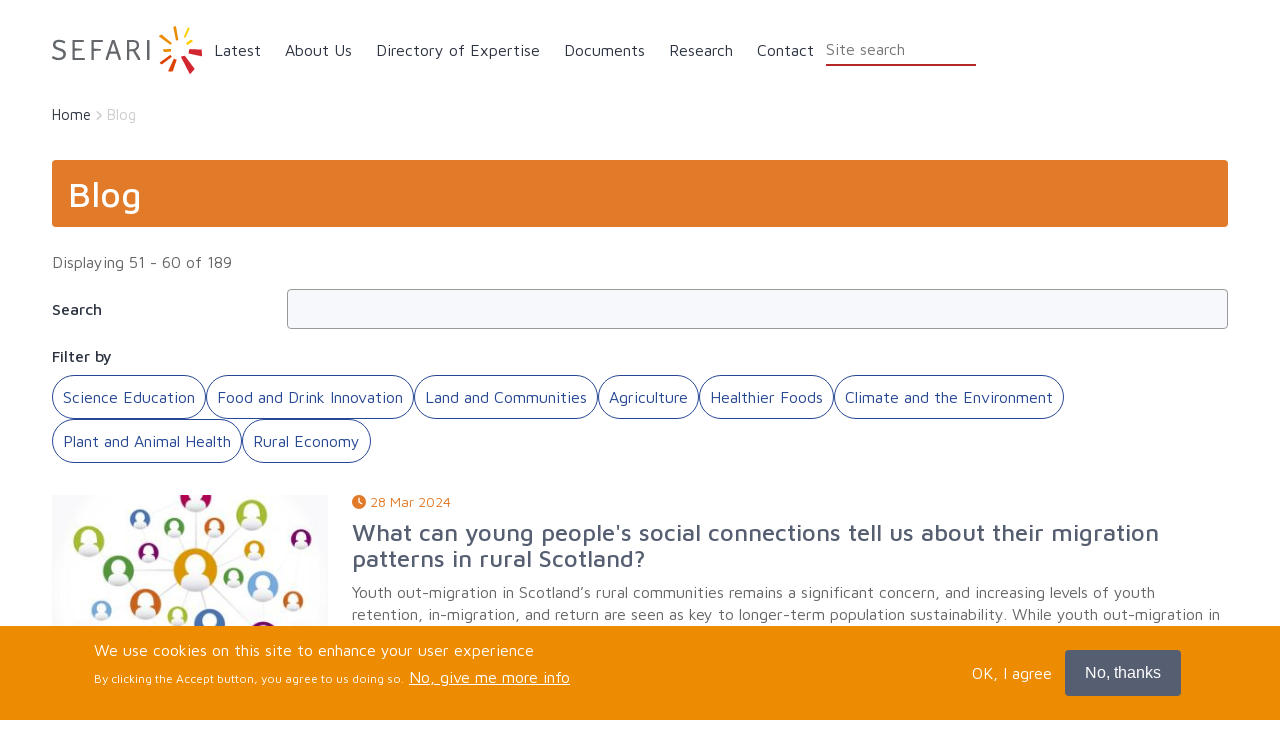

--- FILE ---
content_type: text/html; charset=UTF-8
request_url: https://sefari.scot/blog?page=5
body_size: 15453
content:


<!-- THEME DEBUG -->
<!-- THEME HOOK: 'html' -->
<!-- FILE NAME SUGGESTIONS:
   ▪️ html--blog.html.twig
   ✅ html.html.twig
-->
<!-- 💡 BEGIN CUSTOM TEMPLATE OUTPUT from 'themes/custom/sefari/templates/hooks/html/html.html.twig' -->
<!DOCTYPE html>
<html lang="en" dir="ltr">
  <head>
    <meta charset="utf-8" />
<script async src="https://www.googletagmanager.com/gtag/js?id=G-143PN5FG19"></script>
<script>window.dataLayer = window.dataLayer || [];function gtag(){dataLayer.push(arguments)};gtag("js", new Date());gtag("set", "developer_id.dMDhkMT", true);gtag("config", "G-143PN5FG19", {"groups":"default","page_placeholder":"PLACEHOLDER_page_location","link_attribution":true,"allow_ad_personalization_signals":false});</script>
<link rel="canonical" href="https://sefari.scot/blog" />
<meta name="Generator" content="Drupal 10 (https://www.drupal.org)" />
<meta name="MobileOptimized" content="width" />
<meta name="HandheldFriendly" content="true" />
<meta name="viewport" content="width=device-width, initial-scale=1, shrink-to-fit=no" />
<style>div#sliding-popup, div#sliding-popup .eu-cookie-withdraw-banner, .eu-cookie-withdraw-tab {background: #ED8C01} div#sliding-popup.eu-cookie-withdraw-wrapper { background: transparent; } #sliding-popup h1, #sliding-popup h2, #sliding-popup h3, #sliding-popup p, #sliding-popup label, #sliding-popup div, .eu-cookie-compliance-more-button, .eu-cookie-compliance-secondary-button, .eu-cookie-withdraw-tab { color: #ffffff;} .eu-cookie-withdraw-tab { border-color: #ffffff;}</style>
<meta http-equiv="x-ua-compatible" content="ie=edge" />
<link rel="icon" href="/themes/custom/sefari/images/favicon/favicon.ico" type="image/vnd.microsoft.icon" />

    <title>Blog | SEFARI</title>
    <link rel="stylesheet" media="all" href="/core/assets/vendor/jquery.ui/themes/base/core.css?t8jy5b" />
<link rel="stylesheet" media="all" href="/core/assets/vendor/jquery.ui/themes/base/autocomplete.css?t8jy5b" />
<link rel="stylesheet" media="all" href="/core/assets/vendor/jquery.ui/themes/base/menu.css?t8jy5b" />
<link rel="stylesheet" media="all" href="/core/misc/components/progress.module.css?t8jy5b" />
<link rel="stylesheet" media="all" href="/core/misc/components/ajax-progress.module.css?t8jy5b" />
<link rel="stylesheet" media="all" href="/core/misc/components/autocomplete-loading.module.css?t8jy5b" />
<link rel="stylesheet" media="all" href="/core/modules/system/css/components/align.module.css?t8jy5b" />
<link rel="stylesheet" media="all" href="/core/modules/system/css/components/fieldgroup.module.css?t8jy5b" />
<link rel="stylesheet" media="all" href="/core/modules/system/css/components/container-inline.module.css?t8jy5b" />
<link rel="stylesheet" media="all" href="/core/modules/system/css/components/clearfix.module.css?t8jy5b" />
<link rel="stylesheet" media="all" href="/core/modules/system/css/components/details.module.css?t8jy5b" />
<link rel="stylesheet" media="all" href="/core/modules/system/css/components/hidden.module.css?t8jy5b" />
<link rel="stylesheet" media="all" href="/core/modules/system/css/components/item-list.module.css?t8jy5b" />
<link rel="stylesheet" media="all" href="/core/modules/system/css/components/js.module.css?t8jy5b" />
<link rel="stylesheet" media="all" href="/core/modules/system/css/components/nowrap.module.css?t8jy5b" />
<link rel="stylesheet" media="all" href="/core/modules/system/css/components/position-container.module.css?t8jy5b" />
<link rel="stylesheet" media="all" href="/core/modules/system/css/components/reset-appearance.module.css?t8jy5b" />
<link rel="stylesheet" media="all" href="/core/modules/system/css/components/resize.module.css?t8jy5b" />
<link rel="stylesheet" media="all" href="/core/modules/system/css/components/system-status-counter.css?t8jy5b" />
<link rel="stylesheet" media="all" href="/core/modules/system/css/components/system-status-report-counters.css?t8jy5b" />
<link rel="stylesheet" media="all" href="/core/modules/system/css/components/system-status-report-general-info.css?t8jy5b" />
<link rel="stylesheet" media="all" href="/core/modules/system/css/components/tablesort.module.css?t8jy5b" />
<link rel="stylesheet" media="all" href="/core/modules/views/css/views.module.css?t8jy5b" />
<link rel="stylesheet" media="all" href="/modules/contrib/eu_cookie_compliance/css/eu_cookie_compliance.css?t8jy5b" />
<link rel="stylesheet" media="all" href="/core/assets/vendor/jquery.ui/themes/base/theme.css?t8jy5b" />
<link rel="stylesheet" media="all" href="/modules/contrib/better_exposed_filters/css/better_exposed_filters.css?t8jy5b" />
<link rel="stylesheet" media="all" href="/modules/contrib/search_api_autocomplete/css/search_api_autocomplete.css?t8jy5b" />
<link rel="stylesheet" media="all" href="/themes/custom/sefari/fonts/fontawesome/css/all.min.css?t8jy5b" />
<link rel="stylesheet" media="all" href="/sites/sefari.scot/themes/bootstrap/css/components/variables.css?t8jy5b" />
<link rel="stylesheet" media="all" href="/sites/sefari.scot/themes/bootstrap/css/components/user.css?t8jy5b" />
<link rel="stylesheet" media="all" href="/sites/sefari.scot/themes/bootstrap/css/components/progress.css?t8jy5b" />
<link rel="stylesheet" media="all" href="/sites/sefari.scot/themes/bootstrap/css/components/form.css?t8jy5b" />
<link rel="stylesheet" media="all" href="/sites/sefari.scot/themes/bootstrap/css/components/affix.css?t8jy5b" />
<link rel="stylesheet" media="all" href="/sites/sefari.scot/themes/bootstrap/css/components/book.css?t8jy5b" />
<link rel="stylesheet" media="all" href="/sites/sefari.scot/themes/bootstrap/css/components/contextual.css?t8jy5b" />
<link rel="stylesheet" media="all" href="/sites/sefari.scot/themes/bootstrap/css/components/feed-icon.css?t8jy5b" />
<link rel="stylesheet" media="all" href="/sites/sefari.scot/themes/bootstrap/css/components/field.css?t8jy5b" />
<link rel="stylesheet" media="all" href="/sites/sefari.scot/themes/bootstrap/css/components/header.css?t8jy5b" />
<link rel="stylesheet" media="all" href="/sites/sefari.scot/themes/bootstrap/css/components/help.css?t8jy5b" />
<link rel="stylesheet" media="all" href="/sites/sefari.scot/themes/bootstrap/css/components/icons.css?t8jy5b" />
<link rel="stylesheet" media="all" href="/sites/sefari.scot/themes/bootstrap/css/components/image-button.css?t8jy5b" />
<link rel="stylesheet" media="all" href="/sites/sefari.scot/themes/bootstrap/css/components/item-list.css?t8jy5b" />
<link rel="stylesheet" media="all" href="/sites/sefari.scot/themes/bootstrap/css/components/list-group.css?t8jy5b" />
<link rel="stylesheet" media="all" href="/sites/sefari.scot/themes/bootstrap/css/components/media.css?t8jy5b" />
<link rel="stylesheet" media="all" href="/sites/sefari.scot/themes/bootstrap/css/components/page.css?t8jy5b" />
<link rel="stylesheet" media="all" href="/sites/sefari.scot/themes/bootstrap/css/components/search-form.css?t8jy5b" />
<link rel="stylesheet" media="all" href="/sites/sefari.scot/themes/bootstrap/css/components/shortcut.css?t8jy5b" />
<link rel="stylesheet" media="all" href="/sites/sefari.scot/themes/bootstrap/css/components/sidebar.css?t8jy5b" />
<link rel="stylesheet" media="all" href="/sites/sefari.scot/themes/bootstrap/css/components/site-footer.css?t8jy5b" />
<link rel="stylesheet" media="all" href="/sites/sefari.scot/themes/bootstrap/css/components/skip-link.css?t8jy5b" />
<link rel="stylesheet" media="all" href="/sites/sefari.scot/themes/bootstrap/css/components/table.css?t8jy5b" />
<link rel="stylesheet" media="all" href="/sites/sefari.scot/themes/bootstrap/css/components/tabledrag.css?t8jy5b" />
<link rel="stylesheet" media="all" href="/sites/sefari.scot/themes/bootstrap/css/components/tableselect.css?t8jy5b" />
<link rel="stylesheet" media="all" href="/sites/sefari.scot/themes/bootstrap/css/components/tablesort-indicator.css?t8jy5b" />
<link rel="stylesheet" media="all" href="/sites/sefari.scot/themes/bootstrap/css/components/ui.widget.css?t8jy5b" />
<link rel="stylesheet" media="all" href="/sites/sefari.scot/themes/bootstrap/css/components/tabs.css?t8jy5b" />
<link rel="stylesheet" media="all" href="/sites/sefari.scot/themes/bootstrap/css/components/toolbar.css?t8jy5b" />
<link rel="stylesheet" media="all" href="/sites/sefari.scot/themes/bootstrap/css/components/vertical-tabs.css?t8jy5b" />
<link rel="stylesheet" media="all" href="/sites/sefari.scot/themes/bootstrap/css/components/views.css?t8jy5b" />
<link rel="stylesheet" media="all" href="/sites/sefari.scot/themes/bootstrap/css/components/webform.css?t8jy5b" />
<link rel="stylesheet" media="all" href="/sites/sefari.scot/themes/bootstrap/css/components/ui-dialog.css?t8jy5b" />
<link rel="stylesheet" media="all" href="/core/../sites/sefari.scot/themes/bootstrap/components/breadcrumb/breadcrumb.css?t8jy5b" />
<link rel="stylesheet" media="all" href="/core/../sites/sefari.scot/themes/bootstrap/components/menu/menu.css?t8jy5b" />
<link rel="stylesheet" media="all" href="/core/themes/olivero/css/components/navigation/nav-primary.css?t8jy5b" />
<link rel="stylesheet" media="all" href="/core/themes/olivero/css/components/navigation/nav-primary-button.css?t8jy5b" />
<link rel="stylesheet" media="all" href="/core/themes/olivero/css/components/navigation/nav-primary-wide.css?t8jy5b" />
<link rel="stylesheet" media="all" href="/themes/custom/sefari/build/css/style.css?t8jy5b" />
<link rel="stylesheet" media="print" href="/sites/sefari.scot/themes/bootstrap/css/print.css?t8jy5b" />

    

    <link href="https://fonts.googleapis.com/css?family=Maven+Pro:400,500,700" rel="stylesheet">
  </head>
  <body class="layout-no-sidebars page-view-blog page--blog path-blog">
        <a href="#main-content" class="visually-hidden focusable skip-link">
      Skip to main content
    </a>
    
    

<!-- THEME DEBUG -->
<!-- THEME HOOK: 'off_canvas_page_wrapper' -->
<!-- BEGIN OUTPUT from 'core/modules/system/templates/off-canvas-page-wrapper.html.twig' -->
  <div class="dialog-off-canvas-main-canvas" data-off-canvas-main-canvas>
    

<!-- THEME DEBUG -->
<!-- THEME HOOK: 'page' -->
<!-- FILE NAME SUGGESTIONS:
   ▪️ page--blog.html.twig
   ✅ page.html.twig
-->
<!-- 💡 BEGIN CUSTOM TEMPLATE OUTPUT from 'themes/custom/sefari/templates/hooks/page/page.html.twig' -->

<header class="header-navbar" id="header">
  <div class="container">
    <div class="row">
      <nav class="navbar navbar--fixed-top">
        <div class="navbar_main">
          <div class="navbar_main__wrapper">
            <div class="navbar_main__logo" itemscope
                 itemtype="http://schema.org/Organization">
              <a class="navbar_main__logo-img" itemprop="url" href="/">
  <img
    src="/themes/custom/sefari/images/SEFARI_Logo.svg"
    class="img-responsive" alt="SEFARI logo"/>
</a>

              <div class="header-search hidden-sm hidden-md hidden-lg">
                <a href="/search" class="sefari-primary"><i
                    class="fa fa-search"></i></a>
              </div>

              <div class="mobile-buttons hidden-sm hidden-md hidden-lg"
                   data-drupal-selector="mobile-buttons">
                <button class="mobile-nav-button"
                        data-drupal-selector="mobile-nav-button"
                        aria-label="Main Menu"
                        aria-controls="header-nav" aria-expanded="false">
                  <span class="mobile-nav-button__label">Menu</span>
                  <span class="mobile-nav-button__icon"></span>
                </button>
              </div>
            </div>
            <div id="header-nav" class="navbar_main__content"
                 data-drupal-selector="header-nav">
              <div class="navbar_main__main-menu">
                

<!-- THEME DEBUG -->
<!-- THEME HOOK: 'region' -->
<!-- FILE NAME SUGGESTIONS:
   ▪️ region--main-nav.html.twig
   ✅ region.html.twig
-->
<!-- BEGIN OUTPUT from 'sites/sefari.scot/themes/bootstrap/templates/layout/region.html.twig' -->
  <section class="row region region-main-nav">
    

<!-- THEME DEBUG -->
<!-- THEME HOOK: 'block' -->
<!-- FILE NAME SUGGESTIONS:
   ▪️ block--sefari-main-menu.html.twig
   ▪️ block--system-menu-block--main.html.twig
   ✅ block--system-menu-block.html.twig
   ▪️ block--system.html.twig
   ▪️ block.html.twig
-->
<!-- 💡 BEGIN CUSTOM TEMPLATE OUTPUT from 'themes/custom/sefari/templates/hooks/block/block--system-menu-block.html.twig' -->
<nav role="navigation" aria-labelledby="block-sefari-main-menu-menu" id="block-sefari-main-menu" class="block block-menu navigation menu--main">
            
  <h3 class="visually-hidden block__title" id="block-sefari-main-menu-menu">Main navigation</h3>
  

        

<!-- THEME DEBUG -->
<!-- THEME HOOK: 'menu__main' -->
<!-- FILE NAME SUGGESTIONS:
   ✅ menu--main.html.twig
   ✅ menu--main.html.twig
   ▪️ menu.html.twig
-->
<!-- 💡 BEGIN CUSTOM TEMPLATE OUTPUT from 'themes/custom/sefari/templates/hooks/menu/menu--main.html.twig' -->



          
        
    <ul  id="block-sefari-main-menu" class="clearfix menu primary-nav__menu primary-nav__menu--level-1" data-drupal-selector="primary-nav-menu--level-1">
            
                          
        
        
        <li class="primary-nav__menu-item primary-nav__menu-item--link primary-nav__menu-item--level-1 primary-nav__menu-item--active-trail primary-nav__menu-item--has-children" data-drupal-selector="primary-nav-menu-item-has-children">
                              
                      <a href="/news" class="primary-nav__menu-link primary-nav__menu-link--link primary-nav__menu-link--level-1 primary-nav__menu-link--active-trail primary-nav__menu-link--has-children" data-drupal-selector="primary-nav-menu-link-has-children" data-drupal-link-system-path="news">            <span class="primary-nav__menu-link-inner primary-nav__menu-link-inner--level-1">Latest</span>
          </a>

                                                        
                <button class="primary-nav__button-toggle" data-drupal-selector="primary-nav-submenu-toggle-button" aria-controls="primary-menu-item-1" aria-expanded="false" aria-hidden="true" tabindex="-1">
                  <span class="visually-hidden">Latest sub-navigation</span>
                  <span class="icon--menu-toggle"></span>
                </button>
              
                                      
              <span data-drupal-selector="primary-nav-menu-🥕" class="primary-nav__menu-🥕"></span>
    
    <ul  id="primary-menu-item-1" class="clearfix menu primary-nav__menu primary-nav__menu--level-2" data-drupal-selector="primary-nav-menu--level-2">
            
                          
        
        
        <li class="primary-nav__menu-item primary-nav__menu-item--link primary-nav__menu-item--level-2">
                              
                      <a href="/research/case-studies" class="primary-nav__menu-link primary-nav__menu-link--link primary-nav__menu-link--level-2" data-drupal-link-system-path="research/case-studies">            <span class="primary-nav__menu-link-inner primary-nav__menu-link-inner--level-2">Case Studies</span>
          </a>

            
                  </li>
      
                          
        
        
        <li class="primary-nav__menu-item primary-nav__menu-item--link primary-nav__menu-item--level-2 primary-nav__menu-item--active-trail">
                              
                      <a href="/blog" class="primary-nav__menu-link primary-nav__menu-link--link primary-nav__menu-link--level-2 primary-nav__menu-link--active-trail" data-drupal-link-system-path="blog">            <span class="primary-nav__menu-link-inner primary-nav__menu-link-inner--level-2">Blog</span>
          </a>

            
                  </li>
      
                          
        
        
        <li class="primary-nav__menu-item primary-nav__menu-item--link primary-nav__menu-item--level-2">
                              
                      <a href="/newsletter" class="primary-nav__menu-link primary-nav__menu-link--link primary-nav__menu-link--level-2" data-drupal-link-system-path="newsletter">            <span class="primary-nav__menu-link-inner primary-nav__menu-link-inner--level-2">Newsletter</span>
          </a>

            
                  </li>
      
                          
        
        
        <li class="primary-nav__menu-item primary-nav__menu-item--link primary-nav__menu-item--level-2">
                              
                      <a href="/news" class="primary-nav__menu-link primary-nav__menu-link--link primary-nav__menu-link--level-2" data-drupal-link-system-path="news">            <span class="primary-nav__menu-link-inner primary-nav__menu-link-inner--level-2">News</span>
          </a>

            
                  </li>
      
                          
        
        
        <li class="primary-nav__menu-item primary-nav__menu-item--link primary-nav__menu-item--level-2">
                              
                      <a href="/events" class="primary-nav__menu-link primary-nav__menu-link--link primary-nav__menu-link--level-2" data-drupal-link-system-path="events">            <span class="primary-nav__menu-link-inner primary-nav__menu-link-inner--level-2">Events</span>
          </a>

            
                  </li>
          </ul>
  
            
                  </li>
      
                          
        
        
        <li class="primary-nav__menu-item primary-nav__menu-item--link primary-nav__menu-item--level-1">
                              
                      <a href="/about-us" class="primary-nav__menu-link primary-nav__menu-link--link primary-nav__menu-link--level-1" data-drupal-selector="primary-nav-menu-link-has-children" data-drupal-link-system-path="node/3">            <span class="primary-nav__menu-link-inner primary-nav__menu-link-inner--level-1">About Us</span>
          </a>

            
                  </li>
      
                          
        
        
        <li class="primary-nav__menu-item primary-nav__menu-item--link primary-nav__menu-item--level-1">
                              
                      <a href="/directory-of-expertise" class="primary-nav__menu-link primary-nav__menu-link--link primary-nav__menu-link--level-1" data-drupal-selector="primary-nav-menu-link-has-children" data-drupal-link-system-path="directory-of-expertise">            <span class="primary-nav__menu-link-inner primary-nav__menu-link-inner--level-1">Directory of Expertise</span>
          </a>

            
                  </li>
      
                          
        
        
        <li class="primary-nav__menu-item primary-nav__menu-item--link primary-nav__menu-item--level-1 primary-nav__menu-item--has-children" data-drupal-selector="primary-nav-menu-item-has-children">
                              
                      <a href="/documents" class="primary-nav__menu-link primary-nav__menu-link--link primary-nav__menu-link--level-1 primary-nav__menu-link--has-children" data-drupal-selector="primary-nav-menu-link-has-children" data-drupal-link-system-path="documents">            <span class="primary-nav__menu-link-inner primary-nav__menu-link-inner--level-1">Documents</span>
          </a>

                                                        
                <button class="primary-nav__button-toggle" data-drupal-selector="primary-nav-submenu-toggle-button" aria-controls="primary-menu-item-1234" aria-expanded="false" aria-hidden="true" tabindex="-1">
                  <span class="visually-hidden">Documents sub-navigation</span>
                  <span class="icon--menu-toggle"></span>
                </button>
              
                                      
              <span data-drupal-selector="primary-nav-menu-🥕" class="primary-nav__menu-🥕"></span>
    
    <ul  id="primary-menu-item-1234" class="clearfix menu primary-nav__menu primary-nav__menu--level-2" data-drupal-selector="primary-nav-menu--level-2">
            
                          
        
        
        <li class="primary-nav__menu-item primary-nav__menu-item--link primary-nav__menu-item--level-2">
                              
                      <a href="/briefings" class="primary-nav__menu-link primary-nav__menu-link--link primary-nav__menu-link--level-2" data-drupal-link-system-path="node/6135">            <span class="primary-nav__menu-link-inner primary-nav__menu-link-inner--level-2">Booklets</span>
          </a>

            
                  </li>
          </ul>
  
            
                  </li>
      
                          
        
        
        <li class="primary-nav__menu-item primary-nav__menu-item--link primary-nav__menu-item--level-1">
                              
                      <a href="/research" class="primary-nav__menu-link primary-nav__menu-link--link primary-nav__menu-link--level-1" data-drupal-selector="primary-nav-menu-link-has-children" data-drupal-link-system-path="node/10046">            <span class="primary-nav__menu-link-inner primary-nav__menu-link-inner--level-1">Research</span>
          </a>

            
                  </li>
      
                          
        
        
        <li class="primary-nav__menu-item primary-nav__menu-item--link primary-nav__menu-item--level-1">
                              
                      <a href="/form/contact" class="primary-nav__menu-link primary-nav__menu-link--link primary-nav__menu-link--level-1" data-drupal-selector="primary-nav-menu-link-has-children" data-drupal-link-system-path="webform/contact">            <span class="primary-nav__menu-link-inner primary-nav__menu-link-inner--level-1">Contact</span>
          </a>

            
                  </li>
          </ul>
  


<!-- END CUSTOM TEMPLATE OUTPUT from 'themes/custom/sefari/templates/hooks/menu/menu--main.html.twig' -->


  </nav>

<!-- END CUSTOM TEMPLATE OUTPUT from 'themes/custom/sefari/templates/hooks/block/block--system-menu-block.html.twig' -->


  </section>

<!-- END OUTPUT from 'sites/sefari.scot/themes/bootstrap/templates/layout/region.html.twig' -->


              </div>
            </div>
            <div class="navbar_main__search-form hidden-xs hidden-sm">
              

<!-- THEME DEBUG -->
<!-- THEME HOOK: 'region' -->
<!-- FILE NAME SUGGESTIONS:
   ✅ region--main-nav-search.html.twig
   ▪️ region.html.twig
-->
<!-- 💡 BEGIN CUSTOM TEMPLATE OUTPUT from 'themes/custom/sefari/templates/hooks/region/region--main-nav-search.html.twig' -->
  <section class="region region-main-nav-search">
    

<!-- THEME DEBUG -->
<!-- THEME HOOK: 'block' -->
<!-- FILE NAME SUGGESTIONS:
   ▪️ block--sefari-searchblock.html.twig
   ▪️ block--sefari-search-block.html.twig
   ▪️ block--sefari-search.html.twig
   ✅ block.html.twig
-->
<!-- 💡 BEGIN CUSTOM TEMPLATE OUTPUT from 'themes/custom/sefari/templates/hooks/block/block.html.twig' -->
<div class="sefari-search-form block block-sefari-search block-sefari-search-block" data-drupal-selector="sefari-search-form" id="block-sefari-searchblock">
  
    
      <div class="content block-content">
      

<!-- THEME DEBUG -->
<!-- THEME HOOK: 'form' -->
<!-- BEGIN OUTPUT from 'sites/sefari.scot/themes/bootstrap/templates/form/form.html.twig' -->

<form action="/blog?page=5" method="post" id="sefari-search-form" accept-charset="UTF-8">
  

<!-- THEME DEBUG -->
<!-- THEME HOOK: 'form_element' -->
<!-- BEGIN OUTPUT from 'sites/sefari.scot/themes/bootstrap/templates/form/form-element.html.twig' -->






  <div class="js-form-item js-form-type-search-api-autocomplete form-type-search-api-autocomplete js-form-item-key form-item-key form-no-label mb-3">
                    

<!-- THEME DEBUG -->
<!-- THEME HOOK: 'input__textfield' -->
<!-- FILE NAME SUGGESTIONS:
   ▪️ input--textfield.html.twig
   ✅ input.html.twig
-->
<!-- BEGIN OUTPUT from 'sites/sefari.scot/themes/bootstrap/templates/form/input.html.twig' -->
<input placeholder="Site search" data-drupal-selector="edit-key" data-search-api-autocomplete-search="search" class="form-autocomplete required form-control" data-autocomplete-path="/search_api_autocomplete/search" type="text" id="edit-key" name="key" value="" size="60" maxlength="128" required="required" aria-required="true" />

<!-- END OUTPUT from 'sites/sefari.scot/themes/bootstrap/templates/form/input.html.twig' -->


                      </div>

<!-- END OUTPUT from 'sites/sefari.scot/themes/bootstrap/templates/form/form-element.html.twig' -->



<!-- THEME DEBUG -->
<!-- THEME HOOK: 'input__hidden' -->
<!-- FILE NAME SUGGESTIONS:
   ▪️ input--hidden.html.twig
   ✅ input.html.twig
-->
<!-- BEGIN OUTPUT from 'sites/sefari.scot/themes/bootstrap/templates/form/input.html.twig' -->
<input autocomplete="off" data-drupal-selector="form-4lehqhbkhgqfk2j98qb6etdvck95cffz7l3pjyc3j1g" type="hidden" name="form_build_id" value="form-4lehQHbkHgqfk2j98qB6ETdvcK95CfFZ7l3PjYc3j1g" class="form-control" />

<!-- END OUTPUT from 'sites/sefari.scot/themes/bootstrap/templates/form/input.html.twig' -->



<!-- THEME DEBUG -->
<!-- THEME HOOK: 'input__hidden' -->
<!-- FILE NAME SUGGESTIONS:
   ▪️ input--hidden.html.twig
   ✅ input.html.twig
-->
<!-- BEGIN OUTPUT from 'sites/sefari.scot/themes/bootstrap/templates/form/input.html.twig' -->
<input data-drupal-selector="edit-sefari-search-form" type="hidden" name="form_id" value="sefari_search_form" class="form-control" />

<!-- END OUTPUT from 'sites/sefari.scot/themes/bootstrap/templates/form/input.html.twig' -->



<!-- THEME DEBUG -->
<!-- THEME HOOK: 'container' -->
<!-- BEGIN OUTPUT from 'sites/sefari.scot/themes/bootstrap/templates/form/container.html.twig' -->
<div class="visually-hidden form-actions js-form-wrapper form-wrapper mb-3" data-drupal-selector="edit-actions" id="edit-actions--2">

<!-- THEME DEBUG -->
<!-- THEME HOOK: 'input__submit' -->
<!-- FILE NAME SUGGESTIONS:
   ▪️ input--submit.html.twig
   ✅ input.html.twig
-->
<!-- BEGIN OUTPUT from 'sites/sefari.scot/themes/bootstrap/templates/form/input.html.twig' -->
<input class="visually-hidden button js-form-submit form-submit btn btn-primary form-control" data-drupal-selector="edit-submit" type="submit" id="edit-submit" name="op" value="Search" />

<!-- END OUTPUT from 'sites/sefari.scot/themes/bootstrap/templates/form/input.html.twig' -->

</div>

<!-- END OUTPUT from 'sites/sefari.scot/themes/bootstrap/templates/form/container.html.twig' -->


</form>

<!-- END OUTPUT from 'sites/sefari.scot/themes/bootstrap/templates/form/form.html.twig' -->


    </div>
  </div>

<!-- END CUSTOM TEMPLATE OUTPUT from 'themes/custom/sefari/templates/hooks/block/block.html.twig' -->


  </section>

<!-- END CUSTOM TEMPLATE OUTPUT from 'themes/custom/sefari/templates/hooks/region/region--main-nav-search.html.twig' -->


            </div>
          </div>
        </div>
      </nav>
    </div>
  </div>
</header>


<div class="wrapper">
    <div class="container">
    <div class="site-content">
      <div id="page-title-row">
                  <div class="region--breadcrumb">
            

<!-- THEME DEBUG -->
<!-- THEME HOOK: 'region' -->
<!-- FILE NAME SUGGESTIONS:
   ✅ region--nowrap.html.twig
   ▪️ region--breadcrumb.html.twig
   ▪️ region.html.twig
-->
<!-- BEGIN OUTPUT from 'sites/sefari.scot/themes/bootstrap/templates/layout/region--nowrap.html.twig' -->
  

<!-- THEME DEBUG -->
<!-- THEME HOOK: 'block' -->
<!-- FILE NAME SUGGESTIONS:
   ▪️ block--sefari-breadcrumbs.html.twig
   ▪️ block--system-breadcrumb-block.html.twig
   ▪️ block--system.html.twig
   ✅ block.html.twig
-->
<!-- 💡 BEGIN CUSTOM TEMPLATE OUTPUT from 'themes/custom/sefari/templates/hooks/block/block.html.twig' -->
<div id="block-sefari-breadcrumbs" class="block block-system block-system-breadcrumb-block">
  
    
      <div class="content block-content">
      

<!-- THEME DEBUG -->
<!-- THEME HOOK: 'breadcrumb' -->
<!-- BEGIN OUTPUT from 'sites/sefari.scot/themes/bootstrap/templates/navigation/breadcrumb.html.twig' -->

  <!-- 🥡 Component start: bootstrap:breadcrumb --><nav role="navigation" aria-label="breadcrumb" style="">
  <ol class="breadcrumb">
            <li class="breadcrumb-item">
        <a href="/">Home</a>
      </li>
                <li class="breadcrumb-item active">
        Blog
      </li>
        </ol>
</nav>
<!-- 🥡 Component end: bootstrap:breadcrumb -->

<!-- END OUTPUT from 'sites/sefari.scot/themes/bootstrap/templates/navigation/breadcrumb.html.twig' -->


    </div>
  </div>

<!-- END CUSTOM TEMPLATE OUTPUT from 'themes/custom/sefari/templates/hooks/block/block.html.twig' -->



<!-- END OUTPUT from 'sites/sefari.scot/themes/bootstrap/templates/layout/region--nowrap.html.twig' -->


          </div>
                          <div class="region--title">
            

<!-- THEME DEBUG -->
<!-- THEME HOOK: 'region' -->
<!-- FILE NAME SUGGESTIONS:
   ▪️ region--title.html.twig
   ✅ region.html.twig
-->
<!-- BEGIN OUTPUT from 'sites/sefari.scot/themes/bootstrap/templates/layout/region.html.twig' -->
  <section class="row region region-title">
    

<!-- THEME DEBUG -->
<!-- THEME HOOK: 'block' -->
<!-- FILE NAME SUGGESTIONS:
   ▪️ block--sefari-page-title.html.twig
   ▪️ block--page-title-block.html.twig
   ▪️ block--core.html.twig
   ✅ block.html.twig
-->
<!-- 💡 BEGIN CUSTOM TEMPLATE OUTPUT from 'themes/custom/sefari/templates/hooks/block/block.html.twig' -->
<div id="block-sefari-page-title" class="block block-core block-page-title-block">
  
    
      <div class="content block-content">
      

<!-- THEME DEBUG -->
<!-- THEME HOOK: 'page_title' -->
<!-- BEGIN OUTPUT from 'sites/sefari.scot/themes/bootstrap/templates/content/page-title.html.twig' -->

  <h1 class="title">Blog</h1>


<!-- END OUTPUT from 'sites/sefari.scot/themes/bootstrap/templates/content/page-title.html.twig' -->


    </div>
  </div>

<!-- END CUSTOM TEMPLATE OUTPUT from 'themes/custom/sefari/templates/hooks/block/block.html.twig' -->


  </section>

<!-- END OUTPUT from 'sites/sefari.scot/themes/bootstrap/templates/layout/region.html.twig' -->


          </div>
              </div>

      <div class="row">
        <main role="main" class="region--main col-xs-12 col-sm-12 col-md-12 col-lg-12">
          
                      

<!-- THEME DEBUG -->
<!-- THEME HOOK: 'region' -->
<!-- FILE NAME SUGGESTIONS:
   ▪️ region--primary-tabs.html.twig
   ✅ region.html.twig
-->
<!-- BEGIN OUTPUT from 'sites/sefari.scot/themes/bootstrap/templates/layout/region.html.twig' -->

<!-- END OUTPUT from 'sites/sefari.scot/themes/bootstrap/templates/layout/region.html.twig' -->


          
          

<!-- THEME DEBUG -->
<!-- THEME HOOK: 'region' -->
<!-- FILE NAME SUGGESTIONS:
   ✅ region--nowrap.html.twig
   ▪️ region--content.html.twig
   ▪️ region.html.twig
-->
<!-- BEGIN OUTPUT from 'sites/sefari.scot/themes/bootstrap/templates/layout/region--nowrap.html.twig' -->
  <div data-drupal-messages-fallback class="hidden"></div>

<!-- THEME DEBUG -->
<!-- THEME HOOK: 'block' -->
<!-- FILE NAME SUGGESTIONS:
   ▪️ block--sefari-sefari-system-main.html.twig
   ▪️ block--system-main-block.html.twig
   ▪️ block--system.html.twig
   ✅ block.html.twig
-->
<!-- 💡 BEGIN CUSTOM TEMPLATE OUTPUT from 'themes/custom/sefari/templates/hooks/block/block.html.twig' -->
<div id="block-sefari-sefari-system-main" class="block block-system block-system-main-block">
  
    
      <div class="content block-content">
      

<!-- THEME DEBUG -->
<!-- THEME HOOK: 'container' -->
<!-- BEGIN OUTPUT from 'sites/sefari.scot/themes/bootstrap/templates/form/container.html.twig' -->
<div class="views-element-container">

<!-- THEME DEBUG -->
<!-- THEME HOOK: 'views_view' -->
<!-- FILE NAME SUGGESTIONS:
   ▪️ views-view--blog--page--all.html.twig
   ▪️ views-view--blog.html.twig
   ✅ views-view.html.twig
-->
<!-- 💡 BEGIN CUSTOM TEMPLATE OUTPUT from 'themes/custom/sefari/templates/hooks/views_view/views-view.html.twig' -->
<div class="view view-blog view-id-blog view-display-id-page__all js-view-dom-id-56c62d3f137e55710927cd99df2a303a39e4433730dd7aa68ecb627b943a8979">
  
    
      <div class="view-header">
      Displaying 51 - 60 of 189
    </div>
        <div class="view-filters">
      

<!-- THEME DEBUG -->
<!-- THEME HOOK: 'form' -->
<!-- BEGIN OUTPUT from 'sites/sefari.scot/themes/bootstrap/templates/form/form.html.twig' -->

<form class="views-exposed-form bef-exposed-form" data-bef-auto-submit-full-form="" data-bef-auto-submit="" data-bef-auto-submit-delay="500" data-drupal-selector="views-exposed-form-blog-page-all" action="/blog" method="get" id="views-exposed-form-blog-page--all" accept-charset="UTF-8">
  

<!-- THEME DEBUG -->
<!-- THEME HOOK: 'views_exposed_form' -->
<!-- 💡 BEGIN CUSTOM TEMPLATE OUTPUT from 'themes/custom/sefari/templates/hooks/views_exposed_form/views-exposed-form.html.twig' -->
<div class="d-flex flex-column">
  

<!-- THEME DEBUG -->
<!-- THEME HOOK: 'form_element' -->
<!-- FILE NAME SUGGESTIONS:
   ▪️ form-element--blog--page--all--combine.html.twig
   ▪️ form-element--blog--page--all.html.twig
   ▪️ form-element--blog--combine.html.twig
   ▪️ form-element--blog.html.twig
   ▪️ form-element--blog--page--all.html.twig
   ▪️ form-element--blog.html.twig
   ✅ form-element.html.twig
-->
<!-- BEGIN OUTPUT from 'sites/sefari.scot/themes/bootstrap/templates/form/form-element.html.twig' -->






  <div class="js-form-item js-form-type-textfield form-type-textfield js-form-item-combine form-item-combine mb-3">
          

<!-- THEME DEBUG -->
<!-- THEME HOOK: 'form_element_label' -->
<!-- BEGIN OUTPUT from 'sites/sefari.scot/themes/bootstrap/templates/form/form-element-label.html.twig' -->
<label for="edit-combine">Search</label>
<!-- END OUTPUT from 'sites/sefari.scot/themes/bootstrap/templates/form/form-element-label.html.twig' -->


                    

<!-- THEME DEBUG -->
<!-- THEME HOOK: 'input__textfield' -->
<!-- FILE NAME SUGGESTIONS:
   ▪️ input--textfield.html.twig
   ✅ input.html.twig
-->
<!-- BEGIN OUTPUT from 'sites/sefari.scot/themes/bootstrap/templates/form/input.html.twig' -->
<input data-drupal-selector="edit-combine" type="text" id="edit-combine" name="combine" value="" size="30" maxlength="128" class="form-control" />

<!-- END OUTPUT from 'sites/sefari.scot/themes/bootstrap/templates/form/input.html.twig' -->


                      </div>

<!-- END OUTPUT from 'sites/sefari.scot/themes/bootstrap/templates/form/form-element.html.twig' -->



<!-- THEME DEBUG -->
<!-- THEME HOOK: 'fieldset' -->
<!-- BEGIN OUTPUT from 'sites/sefari.scot/themes/bootstrap/templates/form/fieldset.html.twig' -->
<fieldset data-drupal-selector="edit-leading-ideas" id="edit-leading-ideas--wrapper" class="fieldgroup form-composite js-form-item form-item js-form-wrapper form-wrapper mb-3">
      <legend>
    <span class="fieldset-legend">Filter by</span>
  </legend>
  <div class="fieldset-wrapper">
            

<!-- THEME DEBUG -->
<!-- THEME HOOK: 'checkboxes' -->
<!-- BEGIN OUTPUT from 'sites/sefari.scot/themes/bootstrap/templates/form/checkboxes.html.twig' -->
<div id="edit-leading-ideas" class="checkbox">

<!-- THEME DEBUG -->
<!-- THEME HOOK: 'sefari_checkbox_buttons' -->
<!-- FILE NAME SUGGESTIONS:
   ▪️ sefari-checkbox-buttons--blog--page--all.html.twig
   ▪️ sefari-checkbox-buttons--blog.html.twig
   ✅ sefari-checkbox-buttons.html.twig
-->
<!-- INVALID FILE NAME SUGGESTIONS:
   See https://api.drupal.org/api/drupal/core!lib!Drupal!Core!Render!theme.api.php/function/hook_theme_suggestions_alter
   sefari_checkbox_buttons__blog__page__all__leading-ideas
   sefari_checkbox_buttons__blog__leading-ideas
-->
<!-- BEGIN OUTPUT from 'modules/custom/sefari_views/templates/sefari-checkbox-buttons.html.twig' -->
<div class="form-checkboxes sefari-checkbox-buttons sefari-checkbox-buttons--base bef-nested">
                <ul><li><!-- THEME DEBUG --><!-- THEME HOOK: 'form_element' --><!-- BEGIN OUTPUT from 'sites/sefari.scot/themes/bootstrap/templates/form/form-element.html.twig' --><div class="js-form-item js-form-type-checkbox checkbox form-check mb-3 js-form-item-leading-ideas-272 form-item-leading-ideas-272"><input data-drupal-selector="edit-leading-ideas-272" type="checkbox" id="edit-leading-ideas-272" name="leading-ideas[272]" value="272" class="form-checkbox form-check-input"><label  class="form-check-label" for="edit-leading-ideas-272">
        Science Education
      </label></div><!-- END OUTPUT from 'sites/sefari.scot/themes/bootstrap/templates/form/form-element.html.twig' -->                  <li><!-- THEME DEBUG --><!-- THEME HOOK: 'form_element' --><!-- BEGIN OUTPUT from 'sites/sefari.scot/themes/bootstrap/templates/form/form-element.html.twig' --><div class="js-form-item js-form-type-checkbox checkbox form-check mb-3 js-form-item-leading-ideas-267 form-item-leading-ideas-267"><input data-drupal-selector="edit-leading-ideas-267" type="checkbox" id="edit-leading-ideas-267" name="leading-ideas[267]" value="267" class="form-checkbox form-check-input"><label  class="form-check-label" for="edit-leading-ideas-267">
        Food and Drink Innovation
      </label></div><!-- END OUTPUT from 'sites/sefari.scot/themes/bootstrap/templates/form/form-element.html.twig' -->                  <li><!-- THEME DEBUG --><!-- THEME HOOK: 'form_element' --><!-- BEGIN OUTPUT from 'sites/sefari.scot/themes/bootstrap/templates/form/form-element.html.twig' --><div class="js-form-item js-form-type-checkbox checkbox form-check mb-3 js-form-item-leading-ideas-269 form-item-leading-ideas-269"><input data-drupal-selector="edit-leading-ideas-269" type="checkbox" id="edit-leading-ideas-269" name="leading-ideas[269]" value="269" class="form-checkbox form-check-input"><label  class="form-check-label" for="edit-leading-ideas-269">
        Land and Communities
      </label></div><!-- END OUTPUT from 'sites/sefari.scot/themes/bootstrap/templates/form/form-element.html.twig' -->                  <li><!-- THEME DEBUG --><!-- THEME HOOK: 'form_element' --><!-- BEGIN OUTPUT from 'sites/sefari.scot/themes/bootstrap/templates/form/form-element.html.twig' --><div class="js-form-item js-form-type-checkbox checkbox form-check mb-3 js-form-item-leading-ideas-265 form-item-leading-ideas-265"><input data-drupal-selector="edit-leading-ideas-265" type="checkbox" id="edit-leading-ideas-265" name="leading-ideas[265]" value="265" class="form-checkbox form-check-input"><label  class="form-check-label" for="edit-leading-ideas-265">
        Agriculture
      </label></div><!-- END OUTPUT from 'sites/sefari.scot/themes/bootstrap/templates/form/form-element.html.twig' -->                  <li><!-- THEME DEBUG --><!-- THEME HOOK: 'form_element' --><!-- BEGIN OUTPUT from 'sites/sefari.scot/themes/bootstrap/templates/form/form-element.html.twig' --><div class="js-form-item js-form-type-checkbox checkbox form-check mb-3 js-form-item-leading-ideas-268 form-item-leading-ideas-268"><input data-drupal-selector="edit-leading-ideas-268" type="checkbox" id="edit-leading-ideas-268" name="leading-ideas[268]" value="268" class="form-checkbox form-check-input"><label  class="form-check-label" for="edit-leading-ideas-268">
        Healthier Foods
      </label></div><!-- END OUTPUT from 'sites/sefari.scot/themes/bootstrap/templates/form/form-element.html.twig' -->                  <li><!-- THEME DEBUG --><!-- THEME HOOK: 'form_element' --><!-- BEGIN OUTPUT from 'sites/sefari.scot/themes/bootstrap/templates/form/form-element.html.twig' --><div class="js-form-item js-form-type-checkbox checkbox form-check mb-3 js-form-item-leading-ideas-266 form-item-leading-ideas-266"><input data-drupal-selector="edit-leading-ideas-266" type="checkbox" id="edit-leading-ideas-266" name="leading-ideas[266]" value="266" class="form-checkbox form-check-input"><label  class="form-check-label" for="edit-leading-ideas-266">
        Climate and the Environment
      </label></div><!-- END OUTPUT from 'sites/sefari.scot/themes/bootstrap/templates/form/form-element.html.twig' -->                  <li><!-- THEME DEBUG --><!-- THEME HOOK: 'form_element' --><!-- BEGIN OUTPUT from 'sites/sefari.scot/themes/bootstrap/templates/form/form-element.html.twig' --><div class="js-form-item js-form-type-checkbox checkbox form-check mb-3 js-form-item-leading-ideas-270 form-item-leading-ideas-270"><input data-drupal-selector="edit-leading-ideas-270" type="checkbox" id="edit-leading-ideas-270" name="leading-ideas[270]" value="270" class="form-checkbox form-check-input"><label  class="form-check-label" for="edit-leading-ideas-270">
        Plant and Animal Health
      </label></div><!-- END OUTPUT from 'sites/sefari.scot/themes/bootstrap/templates/form/form-element.html.twig' -->                  <li><!-- THEME DEBUG --><!-- THEME HOOK: 'form_element' --><!-- BEGIN OUTPUT from 'sites/sefari.scot/themes/bootstrap/templates/form/form-element.html.twig' --><div class="js-form-item js-form-type-checkbox checkbox form-check mb-3 js-form-item-leading-ideas-271 form-item-leading-ideas-271"><input data-drupal-selector="edit-leading-ideas-271" type="checkbox" id="edit-leading-ideas-271" name="leading-ideas[271]" value="271" class="form-checkbox form-check-input"><label  class="form-check-label" for="edit-leading-ideas-271">
        Rural Economy
      </label></div><!-- END OUTPUT from 'sites/sefari.scot/themes/bootstrap/templates/form/form-element.html.twig' --></li></ul>      </div>

<!-- END OUTPUT from 'modules/custom/sefari_views/templates/sefari-checkbox-buttons.html.twig' -->

</div>

<!-- END OUTPUT from 'sites/sefari.scot/themes/bootstrap/templates/form/checkboxes.html.twig' -->


          </div>
</fieldset>

<!-- END OUTPUT from 'sites/sefari.scot/themes/bootstrap/templates/form/fieldset.html.twig' -->



<!-- THEME DEBUG -->
<!-- THEME HOOK: 'container' -->
<!-- BEGIN OUTPUT from 'sites/sefari.scot/themes/bootstrap/templates/form/container.html.twig' -->
<div data-drupal-selector="edit-actions" class="form-actions js-form-wrapper form-wrapper mb-3" id="edit-actions">

<!-- THEME DEBUG -->
<!-- THEME HOOK: 'input__submit' -->
<!-- FILE NAME SUGGESTIONS:
   ▪️ input--submit.html.twig
   ✅ input.html.twig
-->
<!-- BEGIN OUTPUT from 'sites/sefari.scot/themes/bootstrap/templates/form/input.html.twig' -->
<input data-bef-auto-submit-click="" class="js-hide button js-form-submit form-submit btn btn-primary form-control" data-drupal-selector="edit-submit-blog" type="submit" id="edit-submit-blog" value="Apply" />

<!-- END OUTPUT from 'sites/sefari.scot/themes/bootstrap/templates/form/input.html.twig' -->

</div>

<!-- END OUTPUT from 'sites/sefari.scot/themes/bootstrap/templates/form/container.html.twig' -->


</div>

<!-- END CUSTOM TEMPLATE OUTPUT from 'themes/custom/sefari/templates/hooks/views_exposed_form/views-exposed-form.html.twig' -->


</form>

<!-- END OUTPUT from 'sites/sefari.scot/themes/bootstrap/templates/form/form.html.twig' -->


    </div>
    
      <div class="view-content row">
      

<!-- THEME DEBUG -->
<!-- THEME HOOK: 'views_view_unformatted' -->
<!-- FILE NAME SUGGESTIONS:
   ▪️ views-view-unformatted--blog--page--all.html.twig
   ▪️ views-view-unformatted--blog.html.twig
   ✅ views-view-unformatted.html.twig
-->
<!-- 💡 BEGIN CUSTOM TEMPLATE OUTPUT from 'themes/custom/sefari/templates/hooks/views_view_unformatted/views-view-unformatted.html.twig' -->
    <div class="views-row">
    

<!-- THEME DEBUG -->
<!-- THEME HOOK: 'views_view_fields__blog' -->
<!-- FILE NAME SUGGESTIONS:
   ✅ views-view-fields--blog.html.twig
   ▪️ views-view-fields--blog--page--all.html.twig
   ✅ views-view-fields--blog.html.twig
   ✅ views-view-fields--blog.html.twig
   ▪️ views-view-fields.html.twig
-->
<!-- 💡 BEGIN CUSTOM TEMPLATE OUTPUT from 'themes/custom/sefari/templates/hooks/views_view_fields/views-view-fields--blog.html.twig' -->

<div class="row">
  <div class="col-xs-12 col-sm-3">
    <div class="views-field views-field-field-image-media"><div class="field-content">

<!-- THEME DEBUG -->
<!-- THEME HOOK: 'views_view_field' -->
<!-- BEGIN OUTPUT from 'core/modules/views/templates/views-view-field.html.twig' -->


<!-- THEME DEBUG -->
<!-- THEME HOOK: 'image_formatter' -->
<!-- 💡 BEGIN CUSTOM TEMPLATE OUTPUT from 'themes/custom/sefari/templates/field/image-formatter.html.twig' -->
<div>
  <a href="/blog/2024/03/28/what-can-young-peoples-social-connections-tell-us-about-their-migration-patterns">

<!-- THEME DEBUG -->
<!-- THEME HOOK: 'image_style' -->
<!-- BEGIN OUTPUT from 'sites/sefari.scot/themes/bootstrap/templates/field/image-style.html.twig' -->


<!-- THEME DEBUG -->
<!-- THEME HOOK: 'image' -->
<!-- BEGIN OUTPUT from 'sites/sefari.scot/themes/bootstrap/templates/field/image.html.twig' -->
<img loading="eager" src="/sites/www.sefari.scot/files/styles/journal_thumb/public/field/image/Social%20Interaction%20Infographic.jpg?itok=LmSurvdV" width="300" height="200" alt="Social Interaction Infographic" class="image-style-journal-thumb" />

<!-- END OUTPUT from 'sites/sefari.scot/themes/bootstrap/templates/field/image.html.twig' -->



<!-- END OUTPUT from 'sites/sefari.scot/themes/bootstrap/templates/field/image-style.html.twig' -->

</a>
</div>
<!-- END CUSTOM TEMPLATE OUTPUT from 'themes/custom/sefari/templates/field/image-formatter.html.twig' -->


<!-- END OUTPUT from 'core/modules/views/templates/views-view-field.html.twig' -->

</div></div>  </div>
  <div class="col-xs-12 col-sm-9">
    <div class="views-field views-field-created"><span class="field-content">

<!-- THEME DEBUG -->
<!-- THEME HOOK: 'views_view_field' -->
<!-- BEGIN OUTPUT from 'core/modules/views/templates/views-view-field.html.twig' -->
<i class="fa fa-clock" aria-hidden="true"></i> <span>




<time datetime="2024-03-28T12:16:24+00:00" title="Thursday, 28 March, 2024 - 12:16" class="datetime">28 Mar 2024</time>



</span>
<!-- END OUTPUT from 'core/modules/views/templates/views-view-field.html.twig' -->

</span></div><div class="views-field views-field-title"><h3 class="field-content">

<!-- THEME DEBUG -->
<!-- THEME HOOK: 'views_view_field' -->
<!-- BEGIN OUTPUT from 'core/modules/views/templates/views-view-field.html.twig' -->
<a href="/blog/2024/03/28/what-can-young-peoples-social-connections-tell-us-about-their-migration-patterns" hreflang="und">What can young people&#039;s social connections tell us about their migration patterns in rural Scotland?</a>
<!-- END OUTPUT from 'core/modules/views/templates/views-view-field.html.twig' -->

</h3></div><div class="views-field views-field-field-intro"><div class="field-content">

<!-- THEME DEBUG -->
<!-- THEME HOOK: 'views_view_field' -->
<!-- BEGIN OUTPUT from 'core/modules/views/templates/views-view-field.html.twig' -->
Youth out-migration in Scotland’s rural communities remains a significant concern, and increasing levels of youth retention, in-migration, and return are seen as key to longer-term population sustainability. While youth out-migration in rural places is often linked to limited employment and housing opportunities and constraints of services in rural places, evidence also shows that experiences of belonging, and family connections are important in shaping young people's migration patterns.
<!-- END OUTPUT from 'core/modules/views/templates/views-view-field.html.twig' -->

</div></div>  </div>
</div>

<!-- END CUSTOM TEMPLATE OUTPUT from 'themes/custom/sefari/templates/hooks/views_view_fields/views-view-fields--blog.html.twig' -->


  </div>
    <div class="views-row">
    

<!-- THEME DEBUG -->
<!-- THEME HOOK: 'views_view_fields__blog' -->
<!-- FILE NAME SUGGESTIONS:
   ✅ views-view-fields--blog.html.twig
   ▪️ views-view-fields--blog--page--all.html.twig
   ✅ views-view-fields--blog.html.twig
   ✅ views-view-fields--blog.html.twig
   ▪️ views-view-fields.html.twig
-->
<!-- 💡 BEGIN CUSTOM TEMPLATE OUTPUT from 'themes/custom/sefari/templates/hooks/views_view_fields/views-view-fields--blog.html.twig' -->

<div class="row">
  <div class="col-xs-12 col-sm-3">
    <div class="views-field views-field-field-image-media"><div class="field-content">

<!-- THEME DEBUG -->
<!-- THEME HOOK: 'views_view_field' -->
<!-- BEGIN OUTPUT from 'core/modules/views/templates/views-view-field.html.twig' -->


<!-- THEME DEBUG -->
<!-- THEME HOOK: 'image_formatter' -->
<!-- 💡 BEGIN CUSTOM TEMPLATE OUTPUT from 'themes/custom/sefari/templates/field/image-formatter.html.twig' -->
<div>
  <a href="/blog/2024/03/22/your-planet-your-future">

<!-- THEME DEBUG -->
<!-- THEME HOOK: 'image_style' -->
<!-- BEGIN OUTPUT from 'sites/sefari.scot/themes/bootstrap/templates/field/image-style.html.twig' -->


<!-- THEME DEBUG -->
<!-- THEME HOOK: 'image' -->
<!-- BEGIN OUTPUT from 'sites/sefari.scot/themes/bootstrap/templates/field/image.html.twig' -->
<img loading="eager" src="/sites/www.sefari.scot/files/styles/journal_thumb/public/field/image/Dynamic%20Earth%20Event.jpg?itok=ZOq_g6w5" width="300" height="200" alt="Partners at the Event" class="image-style-journal-thumb" />

<!-- END OUTPUT from 'sites/sefari.scot/themes/bootstrap/templates/field/image.html.twig' -->



<!-- END OUTPUT from 'sites/sefari.scot/themes/bootstrap/templates/field/image-style.html.twig' -->

</a>
</div>
<!-- END CUSTOM TEMPLATE OUTPUT from 'themes/custom/sefari/templates/field/image-formatter.html.twig' -->


<!-- END OUTPUT from 'core/modules/views/templates/views-view-field.html.twig' -->

</div></div>  </div>
  <div class="col-xs-12 col-sm-9">
    <div class="views-field views-field-created"><span class="field-content">

<!-- THEME DEBUG -->
<!-- THEME HOOK: 'views_view_field' -->
<!-- BEGIN OUTPUT from 'core/modules/views/templates/views-view-field.html.twig' -->
<i class="fa fa-clock" aria-hidden="true"></i> <span>




<time datetime="2024-03-22T10:19:46+00:00" title="Friday, 22 March, 2024 - 10:19" class="datetime">22 Mar 2024</time>



</span>
<!-- END OUTPUT from 'core/modules/views/templates/views-view-field.html.twig' -->

</span></div><div class="views-field views-field-title"><h3 class="field-content">

<!-- THEME DEBUG -->
<!-- THEME HOOK: 'views_view_field' -->
<!-- BEGIN OUTPUT from 'core/modules/views/templates/views-view-field.html.twig' -->
<a href="/blog/2024/03/22/your-planet-your-future" hreflang="und">Your Planet Your Future</a>
<!-- END OUTPUT from 'core/modules/views/templates/views-view-field.html.twig' -->

</h3></div><div class="views-field views-field-field-intro"><div class="field-content">

<!-- THEME DEBUG -->
<!-- THEME HOOK: 'views_view_field' -->
<!-- BEGIN OUTPUT from 'core/modules/views/templates/views-view-field.html.twig' -->
Over 600 school children aged 11 to 18 years old from 9 council areas in Scotland attended the ‘Your Plant-Your Future’ event at Our Dynamic Earth, Edinburgh on 5th March 2024. The aim of the event was to engage young people, raise awareness of the many environmental issues facing Scotland today, and inspire them to consider a future in a STEM related career- in an attempt to address the skills gap that currently exists. Pupils explored the amazing opportunities that can be unlocked through STEM pathways at school and beyond.
<!-- END OUTPUT from 'core/modules/views/templates/views-view-field.html.twig' -->

</div></div>  </div>
</div>

<!-- END CUSTOM TEMPLATE OUTPUT from 'themes/custom/sefari/templates/hooks/views_view_fields/views-view-fields--blog.html.twig' -->


  </div>
    <div class="views-row">
    

<!-- THEME DEBUG -->
<!-- THEME HOOK: 'views_view_fields__blog' -->
<!-- FILE NAME SUGGESTIONS:
   ✅ views-view-fields--blog.html.twig
   ▪️ views-view-fields--blog--page--all.html.twig
   ✅ views-view-fields--blog.html.twig
   ✅ views-view-fields--blog.html.twig
   ▪️ views-view-fields.html.twig
-->
<!-- 💡 BEGIN CUSTOM TEMPLATE OUTPUT from 'themes/custom/sefari/templates/hooks/views_view_fields/views-view-fields--blog.html.twig' -->

<div class="row">
  <div class="col-xs-12 col-sm-3">
    <div class="views-field views-field-field-image-media"><div class="field-content">

<!-- THEME DEBUG -->
<!-- THEME HOOK: 'views_view_field' -->
<!-- BEGIN OUTPUT from 'core/modules/views/templates/views-view-field.html.twig' -->


<!-- THEME DEBUG -->
<!-- THEME HOOK: 'image_formatter' -->
<!-- 💡 BEGIN CUSTOM TEMPLATE OUTPUT from 'themes/custom/sefari/templates/field/image-formatter.html.twig' -->
<div>
  <a href="/blog/2024/03/20/sefari-fellowship-bridging-science-tech-and-policy-for-environmental-impact">

<!-- THEME DEBUG -->
<!-- THEME HOOK: 'image_style' -->
<!-- BEGIN OUTPUT from 'sites/sefari.scot/themes/bootstrap/templates/field/image-style.html.twig' -->


<!-- THEME DEBUG -->
<!-- THEME HOOK: 'image' -->
<!-- BEGIN OUTPUT from 'sites/sefari.scot/themes/bootstrap/templates/field/image.html.twig' -->
<img loading="eager" src="/sites/www.sefari.scot/files/styles/journal_thumb/public/field/image/Zisis.png.jpg?itok=NV_hg6wy" width="300" height="200" alt="Dr Zisis Gagkas" class="image-style-journal-thumb" />

<!-- END OUTPUT from 'sites/sefari.scot/themes/bootstrap/templates/field/image.html.twig' -->



<!-- END OUTPUT from 'sites/sefari.scot/themes/bootstrap/templates/field/image-style.html.twig' -->

</a>
</div>
<!-- END CUSTOM TEMPLATE OUTPUT from 'themes/custom/sefari/templates/field/image-formatter.html.twig' -->


<!-- END OUTPUT from 'core/modules/views/templates/views-view-field.html.twig' -->

</div></div>  </div>
  <div class="col-xs-12 col-sm-9">
    <div class="views-field views-field-created"><span class="field-content">

<!-- THEME DEBUG -->
<!-- THEME HOOK: 'views_view_field' -->
<!-- BEGIN OUTPUT from 'core/modules/views/templates/views-view-field.html.twig' -->
<i class="fa fa-clock" aria-hidden="true"></i> <span>




<time datetime="2024-03-20T15:05:58+00:00" title="Wednesday, 20 March, 2024 - 15:05" class="datetime">20 Mar 2024</time>



</span>
<!-- END OUTPUT from 'core/modules/views/templates/views-view-field.html.twig' -->

</span></div><div class="views-field views-field-title"><h3 class="field-content">

<!-- THEME DEBUG -->
<!-- THEME HOOK: 'views_view_field' -->
<!-- BEGIN OUTPUT from 'core/modules/views/templates/views-view-field.html.twig' -->
<a href="/blog/2024/03/20/sefari-fellowship-bridging-science-tech-and-policy-for-environmental-impact" hreflang="und">SEFARI Fellowship: Bridging Science Tech and Policy for Environmental Impact</a>
<!-- END OUTPUT from 'core/modules/views/templates/views-view-field.html.twig' -->

</h3></div><div class="views-field views-field-field-intro"><div class="field-content">

<!-- THEME DEBUG -->
<!-- THEME HOOK: 'views_view_field' -->
<!-- BEGIN OUTPUT from 'core/modules/views/templates/views-view-field.html.twig' -->
Dr Zisis Gagkas believes that “We shouldn’t be doing research just for research’s sake, it should be about research making an impact and helping to meet society’s needs”. Therefore, Zisis decided to apply for a SEFARI Gateway Fellowship where he could work with policy colleagues to help with better land-use decision making.

In this blog, hear directly from Zisis about his Fellowship. If you’d like to follow a path that helps increase the policy relevance of your research, then read on to discover whether the scheme could be the right opportunity for you too.

<!-- END OUTPUT from 'core/modules/views/templates/views-view-field.html.twig' -->

</div></div>  </div>
</div>

<!-- END CUSTOM TEMPLATE OUTPUT from 'themes/custom/sefari/templates/hooks/views_view_fields/views-view-fields--blog.html.twig' -->


  </div>
    <div class="views-row">
    

<!-- THEME DEBUG -->
<!-- THEME HOOK: 'views_view_fields__blog' -->
<!-- FILE NAME SUGGESTIONS:
   ✅ views-view-fields--blog.html.twig
   ▪️ views-view-fields--blog--page--all.html.twig
   ✅ views-view-fields--blog.html.twig
   ✅ views-view-fields--blog.html.twig
   ▪️ views-view-fields.html.twig
-->
<!-- 💡 BEGIN CUSTOM TEMPLATE OUTPUT from 'themes/custom/sefari/templates/hooks/views_view_fields/views-view-fields--blog.html.twig' -->

<div class="row">
  <div class="col-xs-12 col-sm-3">
    <div class="views-field views-field-field-image-media"><div class="field-content">

<!-- THEME DEBUG -->
<!-- THEME HOOK: 'views_view_field' -->
<!-- BEGIN OUTPUT from 'core/modules/views/templates/views-view-field.html.twig' -->


<!-- THEME DEBUG -->
<!-- THEME HOOK: 'image_formatter' -->
<!-- 💡 BEGIN CUSTOM TEMPLATE OUTPUT from 'themes/custom/sefari/templates/field/image-formatter.html.twig' -->
<div>
  <a href="/blog/2024/03/12/understanding-food-practices-in-scotland-blog-update">

<!-- THEME DEBUG -->
<!-- THEME HOOK: 'image_style' -->
<!-- BEGIN OUTPUT from 'sites/sefari.scot/themes/bootstrap/templates/field/image-style.html.twig' -->


<!-- THEME DEBUG -->
<!-- THEME HOOK: 'image' -->
<!-- BEGIN OUTPUT from 'sites/sefari.scot/themes/bootstrap/templates/field/image.html.twig' -->
<img loading="eager" src="/sites/www.sefari.scot/files/styles/journal_thumb/public/field/image/Women%20Supermarket%20Shopping.png?itok=aCRGp4KI" width="300" height="200" alt="Women Supermarket Shopping" class="image-style-journal-thumb" />

<!-- END OUTPUT from 'sites/sefari.scot/themes/bootstrap/templates/field/image.html.twig' -->



<!-- END OUTPUT from 'sites/sefari.scot/themes/bootstrap/templates/field/image-style.html.twig' -->

</a>
</div>
<!-- END CUSTOM TEMPLATE OUTPUT from 'themes/custom/sefari/templates/field/image-formatter.html.twig' -->


<!-- END OUTPUT from 'core/modules/views/templates/views-view-field.html.twig' -->

</div></div>  </div>
  <div class="col-xs-12 col-sm-9">
    <div class="views-field views-field-created"><span class="field-content">

<!-- THEME DEBUG -->
<!-- THEME HOOK: 'views_view_field' -->
<!-- BEGIN OUTPUT from 'core/modules/views/templates/views-view-field.html.twig' -->
<i class="fa fa-clock" aria-hidden="true"></i> <span>




<time datetime="2024-03-12T21:14:31+00:00" title="Tuesday, 12 March, 2024 - 21:14" class="datetime">12 Mar 2024</time>



</span>
<!-- END OUTPUT from 'core/modules/views/templates/views-view-field.html.twig' -->

</span></div><div class="views-field views-field-title"><h3 class="field-content">

<!-- THEME DEBUG -->
<!-- THEME HOOK: 'views_view_field' -->
<!-- BEGIN OUTPUT from 'core/modules/views/templates/views-view-field.html.twig' -->
<a href="/blog/2024/03/12/understanding-food-practices-in-scotland-blog-update" hreflang="und">Understanding Food Practices in Scotland - Blog Update</a>
<!-- END OUTPUT from 'core/modules/views/templates/views-view-field.html.twig' -->

</h3></div><div class="views-field views-field-field-intro"><div class="field-content">

<!-- THEME DEBUG -->
<!-- THEME HOOK: 'views_view_field' -->
<!-- BEGIN OUTPUT from 'core/modules/views/templates/views-view-field.html.twig' -->
Promoting more healthful food practices is a central goal for policy makers and health professionals in many high-income countries, but it isn’t easy to achieve.
<!-- END OUTPUT from 'core/modules/views/templates/views-view-field.html.twig' -->

</div></div>  </div>
</div>

<!-- END CUSTOM TEMPLATE OUTPUT from 'themes/custom/sefari/templates/hooks/views_view_fields/views-view-fields--blog.html.twig' -->


  </div>
    <div class="views-row">
    

<!-- THEME DEBUG -->
<!-- THEME HOOK: 'views_view_fields__blog' -->
<!-- FILE NAME SUGGESTIONS:
   ✅ views-view-fields--blog.html.twig
   ▪️ views-view-fields--blog--page--all.html.twig
   ✅ views-view-fields--blog.html.twig
   ✅ views-view-fields--blog.html.twig
   ▪️ views-view-fields.html.twig
-->
<!-- 💡 BEGIN CUSTOM TEMPLATE OUTPUT from 'themes/custom/sefari/templates/hooks/views_view_fields/views-view-fields--blog.html.twig' -->

<div class="row">
  <div class="col-xs-12 col-sm-3">
    <div class="views-field views-field-field-image-media"><div class="field-content">

<!-- THEME DEBUG -->
<!-- THEME HOOK: 'views_view_field' -->
<!-- BEGIN OUTPUT from 'core/modules/views/templates/views-view-field.html.twig' -->


<!-- THEME DEBUG -->
<!-- THEME HOOK: 'image_formatter' -->
<!-- 💡 BEGIN CUSTOM TEMPLATE OUTPUT from 'themes/custom/sefari/templates/field/image-formatter.html.twig' -->
<div>
  <a href="/blog/2024/03/08/inspiring-change-one-step-at-a-time">

<!-- THEME DEBUG -->
<!-- THEME HOOK: 'image_style' -->
<!-- BEGIN OUTPUT from 'sites/sefari.scot/themes/bootstrap/templates/field/image-style.html.twig' -->


<!-- THEME DEBUG -->
<!-- THEME HOOK: 'image' -->
<!-- BEGIN OUTPUT from 'sites/sefari.scot/themes/bootstrap/templates/field/image.html.twig' -->
<img loading="eager" src="/sites/www.sefari.scot/files/styles/journal_thumb/public/field/image/Shetland%201.JPG?itok=_LKk0Bj3" width="300" height="200" alt="Rural Landscape" class="image-style-journal-thumb" />

<!-- END OUTPUT from 'sites/sefari.scot/themes/bootstrap/templates/field/image.html.twig' -->



<!-- END OUTPUT from 'sites/sefari.scot/themes/bootstrap/templates/field/image-style.html.twig' -->

</a>
</div>
<!-- END CUSTOM TEMPLATE OUTPUT from 'themes/custom/sefari/templates/field/image-formatter.html.twig' -->


<!-- END OUTPUT from 'core/modules/views/templates/views-view-field.html.twig' -->

</div></div>  </div>
  <div class="col-xs-12 col-sm-9">
    <div class="views-field views-field-created"><span class="field-content">

<!-- THEME DEBUG -->
<!-- THEME HOOK: 'views_view_field' -->
<!-- BEGIN OUTPUT from 'core/modules/views/templates/views-view-field.html.twig' -->
<i class="fa fa-clock" aria-hidden="true"></i> <span>




<time datetime="2024-03-08T13:59:49+00:00" title="Friday, 8 March, 2024 - 13:59" class="datetime">8 Mar 2024</time>



</span>
<!-- END OUTPUT from 'core/modules/views/templates/views-view-field.html.twig' -->

</span></div><div class="views-field views-field-title"><h3 class="field-content">

<!-- THEME DEBUG -->
<!-- THEME HOOK: 'views_view_field' -->
<!-- BEGIN OUTPUT from 'core/modules/views/templates/views-view-field.html.twig' -->
<a href="/blog/2024/03/08/inspiring-change-one-step-at-a-time" hreflang="und">Inspiring change one step at a time</a>
<!-- END OUTPUT from 'core/modules/views/templates/views-view-field.html.twig' -->

</h3></div><div class="views-field views-field-field-intro"><div class="field-content">

<!-- THEME DEBUG -->
<!-- THEME HOOK: 'views_view_field' -->
<!-- BEGIN OUTPUT from 'core/modules/views/templates/views-view-field.html.twig' -->
Here at SEFARI, we strive to make the world more sustainable, greener, and equal and we’ve got an amazing team of people who make this possible. As its International Women’s Day, we’ve decided to highlight some of the work done by our female researchers and/or our research that is addressing key issues affecting women.

From supporting rural women in the Arctic in making low carbon transitions, to closing the gender pay gaps, to sector-leading research - we cover it all in this blog post.

<!-- END OUTPUT from 'core/modules/views/templates/views-view-field.html.twig' -->

</div></div>  </div>
</div>

<!-- END CUSTOM TEMPLATE OUTPUT from 'themes/custom/sefari/templates/hooks/views_view_fields/views-view-fields--blog.html.twig' -->


  </div>
    <div class="views-row">
    

<!-- THEME DEBUG -->
<!-- THEME HOOK: 'views_view_fields__blog' -->
<!-- FILE NAME SUGGESTIONS:
   ✅ views-view-fields--blog.html.twig
   ▪️ views-view-fields--blog--page--all.html.twig
   ✅ views-view-fields--blog.html.twig
   ✅ views-view-fields--blog.html.twig
   ▪️ views-view-fields.html.twig
-->
<!-- 💡 BEGIN CUSTOM TEMPLATE OUTPUT from 'themes/custom/sefari/templates/hooks/views_view_fields/views-view-fields--blog.html.twig' -->

<div class="row">
  <div class="col-xs-12 col-sm-3">
    <div class="views-field views-field-field-image-media"><div class="field-content">

<!-- THEME DEBUG -->
<!-- THEME HOOK: 'views_view_field' -->
<!-- BEGIN OUTPUT from 'core/modules/views/templates/views-view-field.html.twig' -->


<!-- THEME DEBUG -->
<!-- THEME HOOK: 'image_formatter' -->
<!-- 💡 BEGIN CUSTOM TEMPLATE OUTPUT from 'themes/custom/sefari/templates/field/image-formatter.html.twig' -->
<div>
  <a href="/blog/2024/03/08/celebrating-the-inspiring-women-in-gateway">

<!-- THEME DEBUG -->
<!-- THEME HOOK: 'image_style' -->
<!-- BEGIN OUTPUT from 'sites/sefari.scot/themes/bootstrap/templates/field/image-style.html.twig' -->


<!-- THEME DEBUG -->
<!-- THEME HOOK: 'image' -->
<!-- BEGIN OUTPUT from 'sites/sefari.scot/themes/bootstrap/templates/field/image.html.twig' -->
<img loading="eager" src="/sites/www.sefari.scot/files/styles/journal_thumb/public/field/image/SEFARI%20Gateway%20Women%202.png?itok=GFKQBBm3" width="300" height="200" alt="SEFARI Gateway Women" class="image-style-journal-thumb" />

<!-- END OUTPUT from 'sites/sefari.scot/themes/bootstrap/templates/field/image.html.twig' -->



<!-- END OUTPUT from 'sites/sefari.scot/themes/bootstrap/templates/field/image-style.html.twig' -->

</a>
</div>
<!-- END CUSTOM TEMPLATE OUTPUT from 'themes/custom/sefari/templates/field/image-formatter.html.twig' -->


<!-- END OUTPUT from 'core/modules/views/templates/views-view-field.html.twig' -->

</div></div>  </div>
  <div class="col-xs-12 col-sm-9">
    <div class="views-field views-field-created"><span class="field-content">

<!-- THEME DEBUG -->
<!-- THEME HOOK: 'views_view_field' -->
<!-- BEGIN OUTPUT from 'core/modules/views/templates/views-view-field.html.twig' -->
<i class="fa fa-clock" aria-hidden="true"></i> <span>




<time datetime="2024-03-08T10:55:46+00:00" title="Friday, 8 March, 2024 - 10:55" class="datetime">8 Mar 2024</time>



</span>
<!-- END OUTPUT from 'core/modules/views/templates/views-view-field.html.twig' -->

</span></div><div class="views-field views-field-title"><h3 class="field-content">

<!-- THEME DEBUG -->
<!-- THEME HOOK: 'views_view_field' -->
<!-- BEGIN OUTPUT from 'core/modules/views/templates/views-view-field.html.twig' -->
<a href="/blog/2024/03/08/celebrating-the-inspiring-women-in-gateway" hreflang="und">Celebrating the Inspiring Women in Gateway</a>
<!-- END OUTPUT from 'core/modules/views/templates/views-view-field.html.twig' -->

</h3></div><div class="views-field views-field-field-intro"><div class="field-content">

<!-- THEME DEBUG -->
<!-- THEME HOOK: 'views_view_field' -->
<!-- BEGIN OUTPUT from 'core/modules/views/templates/views-view-field.html.twig' -->
Over the centuries women have led the way in Science, Technology, Engineering and Mathematics (STEM) making life changing discoveries, especially here in Scotland. This International Women’s Day we’re shining a light on some of the inspiring women we have working with us at Gateway.

In this blog, we’ll learn more about Professor Lorna Dawson, Michelle McWilliams, Dr. Michelle Wilson-Chalmers, Dr. Chrizelle Krynauw and Tiyan Osahon who are striving to make a difference and are eager to inspire the next generation.

<!-- END OUTPUT from 'core/modules/views/templates/views-view-field.html.twig' -->

</div></div>  </div>
</div>

<!-- END CUSTOM TEMPLATE OUTPUT from 'themes/custom/sefari/templates/hooks/views_view_fields/views-view-fields--blog.html.twig' -->


  </div>
    <div class="views-row">
    

<!-- THEME DEBUG -->
<!-- THEME HOOK: 'views_view_fields__blog' -->
<!-- FILE NAME SUGGESTIONS:
   ✅ views-view-fields--blog.html.twig
   ▪️ views-view-fields--blog--page--all.html.twig
   ✅ views-view-fields--blog.html.twig
   ✅ views-view-fields--blog.html.twig
   ▪️ views-view-fields.html.twig
-->
<!-- 💡 BEGIN CUSTOM TEMPLATE OUTPUT from 'themes/custom/sefari/templates/hooks/views_view_fields/views-view-fields--blog.html.twig' -->

<div class="row">
  <div class="col-xs-12 col-sm-3">
    <div class="views-field views-field-field-image-media"><div class="field-content">

<!-- THEME DEBUG -->
<!-- THEME HOOK: 'views_view_field' -->
<!-- BEGIN OUTPUT from 'core/modules/views/templates/views-view-field.html.twig' -->


<!-- THEME DEBUG -->
<!-- THEME HOOK: 'image_formatter' -->
<!-- 💡 BEGIN CUSTOM TEMPLATE OUTPUT from 'themes/custom/sefari/templates/field/image-formatter.html.twig' -->
<div>
  <a href="/blog/2024/03/05/do-we-know-what-we-eat-proteomics-in-meat-authentication">

<!-- THEME DEBUG -->
<!-- THEME HOOK: 'image_style' -->
<!-- BEGIN OUTPUT from 'sites/sefari.scot/themes/bootstrap/templates/field/image-style.html.twig' -->


<!-- THEME DEBUG -->
<!-- THEME HOOK: 'image' -->
<!-- BEGIN OUTPUT from 'sites/sefari.scot/themes/bootstrap/templates/field/image.html.twig' -->
<img loading="eager" src="/sites/www.sefari.scot/files/styles/journal_thumb/public/field/image/Sherlock%20Omics.png?itok=ibW9dk-q" width="300" height="200" alt="Cartoon Sherlock investigating meat proteomics" class="image-style-journal-thumb" />

<!-- END OUTPUT from 'sites/sefari.scot/themes/bootstrap/templates/field/image.html.twig' -->



<!-- END OUTPUT from 'sites/sefari.scot/themes/bootstrap/templates/field/image-style.html.twig' -->

</a>
</div>
<!-- END CUSTOM TEMPLATE OUTPUT from 'themes/custom/sefari/templates/field/image-formatter.html.twig' -->


<!-- END OUTPUT from 'core/modules/views/templates/views-view-field.html.twig' -->

</div></div>  </div>
  <div class="col-xs-12 col-sm-9">
    <div class="views-field views-field-created"><span class="field-content">

<!-- THEME DEBUG -->
<!-- THEME HOOK: 'views_view_field' -->
<!-- BEGIN OUTPUT from 'core/modules/views/templates/views-view-field.html.twig' -->
<i class="fa fa-clock" aria-hidden="true"></i> <span>




<time datetime="2024-03-05T11:23:25+00:00" title="Tuesday, 5 March, 2024 - 11:23" class="datetime">5 Mar 2024</time>



</span>
<!-- END OUTPUT from 'core/modules/views/templates/views-view-field.html.twig' -->

</span></div><div class="views-field views-field-title"><h3 class="field-content">

<!-- THEME DEBUG -->
<!-- THEME HOOK: 'views_view_field' -->
<!-- BEGIN OUTPUT from 'core/modules/views/templates/views-view-field.html.twig' -->
<a href="/blog/2024/03/05/do-we-know-what-we-eat-proteomics-in-meat-authentication" hreflang="und">Do We Know What We Eat? -  Proteomics in Meat Authentication</a>
<!-- END OUTPUT from 'core/modules/views/templates/views-view-field.html.twig' -->

</h3></div><div class="views-field views-field-field-intro"><div class="field-content">

<!-- THEME DEBUG -->
<!-- THEME HOOK: 'views_view_field' -->
<!-- BEGIN OUTPUT from 'core/modules/views/templates/views-view-field.html.twig' -->
There is a well-known saying: "We are what we eat". But do we really know what we are eating? This is a difficult question to answer as in our interconnected and rapidly globalising world, getting food from farm to fork has become a complex and tangled web.


In this blog, Dr Renata Garbellini Duft (from the Rowett Institute) discusses how science is helping to identify the provenance of our food and, in particular, how proteomics can be used in meat authentication.


<!-- END OUTPUT from 'core/modules/views/templates/views-view-field.html.twig' -->

</div></div>  </div>
</div>

<!-- END CUSTOM TEMPLATE OUTPUT from 'themes/custom/sefari/templates/hooks/views_view_fields/views-view-fields--blog.html.twig' -->


  </div>
    <div class="views-row">
    

<!-- THEME DEBUG -->
<!-- THEME HOOK: 'views_view_fields__blog' -->
<!-- FILE NAME SUGGESTIONS:
   ✅ views-view-fields--blog.html.twig
   ▪️ views-view-fields--blog--page--all.html.twig
   ✅ views-view-fields--blog.html.twig
   ✅ views-view-fields--blog.html.twig
   ▪️ views-view-fields.html.twig
-->
<!-- 💡 BEGIN CUSTOM TEMPLATE OUTPUT from 'themes/custom/sefari/templates/hooks/views_view_fields/views-view-fields--blog.html.twig' -->

<div class="row">
  <div class="col-xs-12 col-sm-3">
    <div class="views-field views-field-field-image-media"><div class="field-content">

<!-- THEME DEBUG -->
<!-- THEME HOOK: 'views_view_field' -->
<!-- BEGIN OUTPUT from 'core/modules/views/templates/views-view-field.html.twig' -->


<!-- THEME DEBUG -->
<!-- THEME HOOK: 'image_formatter' -->
<!-- 💡 BEGIN CUSTOM TEMPLATE OUTPUT from 'themes/custom/sefari/templates/field/image-formatter.html.twig' -->
<div>
  <a href="/blog/2024/02/28/where-are-we-on-the-reduction-of-food-inflation">

<!-- THEME DEBUG -->
<!-- THEME HOOK: 'image_style' -->
<!-- BEGIN OUTPUT from 'sites/sefari.scot/themes/bootstrap/templates/field/image-style.html.twig' -->


<!-- THEME DEBUG -->
<!-- THEME HOOK: 'image' -->
<!-- BEGIN OUTPUT from 'sites/sefari.scot/themes/bootstrap/templates/field/image.html.twig' -->
<img loading="eager" src="/sites/www.sefari.scot/files/styles/journal_thumb/public/field/image/Supermarket.jpg?itok=bNS29S5h" width="300" height="200" alt="Supermarket Aisle" class="image-style-journal-thumb" />

<!-- END OUTPUT from 'sites/sefari.scot/themes/bootstrap/templates/field/image.html.twig' -->



<!-- END OUTPUT from 'sites/sefari.scot/themes/bootstrap/templates/field/image-style.html.twig' -->

</a>
</div>
<!-- END CUSTOM TEMPLATE OUTPUT from 'themes/custom/sefari/templates/field/image-formatter.html.twig' -->


<!-- END OUTPUT from 'core/modules/views/templates/views-view-field.html.twig' -->

</div></div>  </div>
  <div class="col-xs-12 col-sm-9">
    <div class="views-field views-field-created"><span class="field-content">

<!-- THEME DEBUG -->
<!-- THEME HOOK: 'views_view_field' -->
<!-- BEGIN OUTPUT from 'core/modules/views/templates/views-view-field.html.twig' -->
<i class="fa fa-clock" aria-hidden="true"></i> <span>




<time datetime="2024-02-28T14:24:22+00:00" title="Wednesday, 28 February, 2024 - 14:24" class="datetime">28 Feb 2024</time>



</span>
<!-- END OUTPUT from 'core/modules/views/templates/views-view-field.html.twig' -->

</span></div><div class="views-field views-field-title"><h3 class="field-content">

<!-- THEME DEBUG -->
<!-- THEME HOOK: 'views_view_field' -->
<!-- BEGIN OUTPUT from 'core/modules/views/templates/views-view-field.html.twig' -->
<a href="/blog/2024/02/28/where-are-we-on-the-reduction-of-food-inflation" hreflang="und">Where are we on the reduction of food inflation? </a>
<!-- END OUTPUT from 'core/modules/views/templates/views-view-field.html.twig' -->

</h3></div><div class="views-field views-field-field-intro"><div class="field-content">

<!-- THEME DEBUG -->
<!-- THEME HOOK: 'views_view_field' -->
<!-- BEGIN OUTPUT from 'core/modules/views/templates/views-view-field.html.twig' -->
The rising cost of food is an issue that concerns and affects everyone. Recent food inflation figures indicate food prices have started to fall, however, prices remain high and particularly for certain foods.

In this blog, Dr Wisdom Dogbe and Professor Cesar Revoredo Giha take a closer look at recent food inflation figures. In particular, they discuss what may have caused food prices to be high, which food categories are most affected and what impact this could have on our dietary choices.

<!-- END OUTPUT from 'core/modules/views/templates/views-view-field.html.twig' -->

</div></div>  </div>
</div>

<!-- END CUSTOM TEMPLATE OUTPUT from 'themes/custom/sefari/templates/hooks/views_view_fields/views-view-fields--blog.html.twig' -->


  </div>
    <div class="views-row">
    

<!-- THEME DEBUG -->
<!-- THEME HOOK: 'views_view_fields__blog' -->
<!-- FILE NAME SUGGESTIONS:
   ✅ views-view-fields--blog.html.twig
   ▪️ views-view-fields--blog--page--all.html.twig
   ✅ views-view-fields--blog.html.twig
   ✅ views-view-fields--blog.html.twig
   ▪️ views-view-fields.html.twig
-->
<!-- 💡 BEGIN CUSTOM TEMPLATE OUTPUT from 'themes/custom/sefari/templates/hooks/views_view_fields/views-view-fields--blog.html.twig' -->

<div class="row">
  <div class="col-xs-12 col-sm-3">
    <div class="views-field views-field-field-image-media"><div class="field-content">

<!-- THEME DEBUG -->
<!-- THEME HOOK: 'views_view_field' -->
<!-- BEGIN OUTPUT from 'core/modules/views/templates/views-view-field.html.twig' -->


<!-- THEME DEBUG -->
<!-- THEME HOOK: 'image_formatter' -->
<!-- 💡 BEGIN CUSTOM TEMPLATE OUTPUT from 'themes/custom/sefari/templates/field/image-formatter.html.twig' -->
<div>
  <a href="/blog/2023/11/21/f5-future-food-fisheries-farming-and-forestry-conference">

<!-- THEME DEBUG -->
<!-- THEME HOOK: 'image_style' -->
<!-- BEGIN OUTPUT from 'sites/sefari.scot/themes/bootstrap/templates/field/image-style.html.twig' -->


<!-- THEME DEBUG -->
<!-- THEME HOOK: 'image' -->
<!-- BEGIN OUTPUT from 'sites/sefari.scot/themes/bootstrap/templates/field/image.html.twig' -->
<img loading="eager" src="/sites/www.sefari.scot/files/styles/journal_thumb/public/field/image/F5%20Banner.jpg?itok=5THV-Yti" width="300" height="200" alt="Advert for the conference" class="image-style-journal-thumb" />

<!-- END OUTPUT from 'sites/sefari.scot/themes/bootstrap/templates/field/image.html.twig' -->



<!-- END OUTPUT from 'sites/sefari.scot/themes/bootstrap/templates/field/image-style.html.twig' -->

</a>
</div>
<!-- END CUSTOM TEMPLATE OUTPUT from 'themes/custom/sefari/templates/field/image-formatter.html.twig' -->


<!-- END OUTPUT from 'core/modules/views/templates/views-view-field.html.twig' -->

</div></div>  </div>
  <div class="col-xs-12 col-sm-9">
    <div class="views-field views-field-created"><span class="field-content">

<!-- THEME DEBUG -->
<!-- THEME HOOK: 'views_view_field' -->
<!-- BEGIN OUTPUT from 'core/modules/views/templates/views-view-field.html.twig' -->
<i class="fa fa-clock" aria-hidden="true"></i> <span>




<time datetime="2023-11-21T10:39:22+00:00" title="Tuesday, 21 November, 2023 - 10:39" class="datetime">21 Nov 2023</time>



</span>
<!-- END OUTPUT from 'core/modules/views/templates/views-view-field.html.twig' -->

</span></div><div class="views-field views-field-title"><h3 class="field-content">

<!-- THEME DEBUG -->
<!-- THEME HOOK: 'views_view_field' -->
<!-- BEGIN OUTPUT from 'core/modules/views/templates/views-view-field.html.twig' -->
<a href="/blog/2023/11/21/f5-future-food-fisheries-farming-and-forestry-conference" hreflang="und">F5 Future Food, Fisheries, Farming and Forestry Conference</a>
<!-- END OUTPUT from 'core/modules/views/templates/views-view-field.html.twig' -->

</h3></div><div class="views-field views-field-field-intro"><div class="field-content">

<!-- THEME DEBUG -->
<!-- THEME HOOK: 'views_view_field' -->
<!-- BEGIN OUTPUT from 'core/modules/views/templates/views-view-field.html.twig' -->
The Scottish Government aims to become a global leader in sustainable agriculture, deliver high quality, nutritious food while minimizing impact on climate and our environment. This will clearly require a collaborative and inclusive approach to enable understanding of the competing issues and where different sectors can work more effectively together to achieve the required goals.
<!-- END OUTPUT from 'core/modules/views/templates/views-view-field.html.twig' -->

</div></div>  </div>
</div>

<!-- END CUSTOM TEMPLATE OUTPUT from 'themes/custom/sefari/templates/hooks/views_view_fields/views-view-fields--blog.html.twig' -->


  </div>
    <div class="views-row">
    

<!-- THEME DEBUG -->
<!-- THEME HOOK: 'views_view_fields__blog' -->
<!-- FILE NAME SUGGESTIONS:
   ✅ views-view-fields--blog.html.twig
   ▪️ views-view-fields--blog--page--all.html.twig
   ✅ views-view-fields--blog.html.twig
   ✅ views-view-fields--blog.html.twig
   ▪️ views-view-fields.html.twig
-->
<!-- 💡 BEGIN CUSTOM TEMPLATE OUTPUT from 'themes/custom/sefari/templates/hooks/views_view_fields/views-view-fields--blog.html.twig' -->

<div class="row">
  <div class="col-xs-12 col-sm-3">
    <div class="views-field views-field-field-image-media"><div class="field-content">

<!-- THEME DEBUG -->
<!-- THEME HOOK: 'views_view_field' -->
<!-- BEGIN OUTPUT from 'core/modules/views/templates/views-view-field.html.twig' -->


<!-- THEME DEBUG -->
<!-- THEME HOOK: 'image_formatter' -->
<!-- 💡 BEGIN CUSTOM TEMPLATE OUTPUT from 'themes/custom/sefari/templates/field/image-formatter.html.twig' -->
<div>
  <a href="/blog/2023/09/26/everyday-circularity-researching-behaviours-and-business-practices">

<!-- THEME DEBUG -->
<!-- THEME HOOK: 'image_style' -->
<!-- BEGIN OUTPUT from 'sites/sefari.scot/themes/bootstrap/templates/field/image-style.html.twig' -->


<!-- THEME DEBUG -->
<!-- THEME HOOK: 'image' -->
<!-- BEGIN OUTPUT from 'sites/sefari.scot/themes/bootstrap/templates/field/image.html.twig' -->
<img loading="eager" src="/sites/www.sefari.scot/files/styles/journal_thumb/public/field/image/A%20large%20pile%20of%20wood%2C%20which%20has%20been%20dismantled%20from%20products%20like%20pallets.jpg?itok=bNPlHfaO" width="300" height="200" alt="A large pile of wood, which has been dismantled from products like pallets" class="image-style-journal-thumb" />

<!-- END OUTPUT from 'sites/sefari.scot/themes/bootstrap/templates/field/image.html.twig' -->



<!-- END OUTPUT from 'sites/sefari.scot/themes/bootstrap/templates/field/image-style.html.twig' -->

</a>
</div>
<!-- END CUSTOM TEMPLATE OUTPUT from 'themes/custom/sefari/templates/field/image-formatter.html.twig' -->


<!-- END OUTPUT from 'core/modules/views/templates/views-view-field.html.twig' -->

</div></div>  </div>
  <div class="col-xs-12 col-sm-9">
    <div class="views-field views-field-created"><span class="field-content">

<!-- THEME DEBUG -->
<!-- THEME HOOK: 'views_view_field' -->
<!-- BEGIN OUTPUT from 'core/modules/views/templates/views-view-field.html.twig' -->
<i class="fa fa-clock" aria-hidden="true"></i> <span>




<time datetime="2023-09-26T16:27:06+01:00" title="Tuesday, 26 September, 2023 - 16:27" class="datetime">26 Sep 2023</time>



</span>
<!-- END OUTPUT from 'core/modules/views/templates/views-view-field.html.twig' -->

</span></div><div class="views-field views-field-title"><h3 class="field-content">

<!-- THEME DEBUG -->
<!-- THEME HOOK: 'views_view_field' -->
<!-- BEGIN OUTPUT from 'core/modules/views/templates/views-view-field.html.twig' -->
<a href="/blog/2023/09/26/everyday-circularity-researching-behaviours-and-business-practices" hreflang="und">Everyday Circularity: Researching behaviours and business practices in the transition to a Circular Economy</a>
<!-- END OUTPUT from 'core/modules/views/templates/views-view-field.html.twig' -->

</h3></div><div class="views-field views-field-field-intro"><div class="field-content">

<!-- THEME DEBUG -->
<!-- THEME HOOK: 'views_view_field' -->
<!-- BEGIN OUTPUT from 'core/modules/views/templates/views-view-field.html.twig' -->
Overconsumption and high levels of resource use are challenges contributing significantly to the climate and biodiversity crises. Scotland is currently only 1.3% circular, meaning that over 98% of the products consumed in Scotland come from newly extracted materials, and only a small proportion of these materials are ‘cycled back’ into use in the economy. In other words, most of what we buy, use or consume in Scotland is not reused again within Scotland, despite the huge potential to do so.
<!-- END OUTPUT from 'core/modules/views/templates/views-view-field.html.twig' -->

</div></div>  </div>
</div>

<!-- END CUSTOM TEMPLATE OUTPUT from 'themes/custom/sefari/templates/hooks/views_view_fields/views-view-fields--blog.html.twig' -->


  </div>

<!-- END CUSTOM TEMPLATE OUTPUT from 'themes/custom/sefari/templates/hooks/views_view_unformatted/views-view-unformatted.html.twig' -->


    </div>
  
      

<!-- THEME DEBUG -->
<!-- THEME HOOK: 'pager' -->
<!-- BEGIN OUTPUT from 'sites/sefari.scot/themes/bootstrap/templates/navigation/pager.html.twig' -->
  <nav aria-label="pagination-heading">
    <h4 id="pagination-heading" class="visually-hidden">Pagination</h4>
    <ul class="pagination js-pager__items">
                    <li class="page-item">
          <a href="?page=0" title="Go to first page" class="page-link">
            <span aria-hidden="true">« First</span>
            <span class="visually-hidden">First page</span>
          </a>
        </li>
                          <li class="page-item">
          <a href="?page=4" title="Go to previous page" rel="prev" class="page-link">
            <span aria-hidden="true">‹‹ Previous</span>
            <span class="visually-hidden">Previous page</span>
          </a>
        </li>
                          <li class="page-item" role="presentation"><span class="page-link">&hellip;</span></li>
                          <li class="page-item ">
                      <a href="?page=1" title="" class="page-link">2</a>
                  </li>
              <li class="page-item ">
                      <a href="?page=2" title="" class="page-link">3</a>
                  </li>
              <li class="page-item ">
                      <a href="?page=3" title="" class="page-link">4</a>
                  </li>
              <li class="page-item ">
                      <a href="?page=4" title="" class="page-link">5</a>
                  </li>
              <li class="page-item active">
                      <span class="page-link">6</span>
                  </li>
              <li class="page-item ">
                      <a href="?page=6" title="" class="page-link">7</a>
                  </li>
              <li class="page-item ">
                      <a href="?page=7" title="" class="page-link">8</a>
                  </li>
              <li class="page-item ">
                      <a href="?page=8" title="" class="page-link">9</a>
                  </li>
              <li class="page-item ">
                      <a href="?page=9" title="" class="page-link">10</a>
                  </li>
                          <li class="page-item" role="presentation"><span class="page-link">&hellip;</span></li>
                          <li class="page-item">
          <a href="?page=6" title="Go to next page" rel="next" class="page-link">
            <span aria-hidden="true">Next ››</span>
            <span class="visually-hidden">Next page</span>
          </a>
        </li>
                          <li class="page-item">
          <a href="?page=18" title="Go to last page" class="page-link">
            <span aria-hidden="true">Last »</span>
            <span class="visually-hidden">Last page</span>
          </a>
        </li>
          </ul>
  </nav>

<!-- END OUTPUT from 'sites/sefari.scot/themes/bootstrap/templates/navigation/pager.html.twig' -->


          </div>

<!-- END CUSTOM TEMPLATE OUTPUT from 'themes/custom/sefari/templates/hooks/views_view/views-view.html.twig' -->

</div>

<!-- END OUTPUT from 'sites/sefari.scot/themes/bootstrap/templates/form/container.html.twig' -->


    </div>
  </div>

<!-- END CUSTOM TEMPLATE OUTPUT from 'themes/custom/sefari/templates/hooks/block/block.html.twig' -->



<!-- END OUTPUT from 'sites/sefari.scot/themes/bootstrap/templates/layout/region--nowrap.html.twig' -->


        </main>

              </div>
    </div>
  </div>
</div>

<span data-drupal-selector="header-nav-overlay"></span>
<span data-drupal-selector="site-header-fixable"></span>
<span data-drupal-selector="sticky-header-toggle"></span>

<footer>
  <div class="pre-footer">
    <div class="container">
      

<!-- THEME DEBUG -->
<!-- THEME HOOK: 'region' -->
<!-- FILE NAME SUGGESTIONS:
   ▪️ region--pre-footer.html.twig
   ✅ region.html.twig
-->
<!-- BEGIN OUTPUT from 'sites/sefari.scot/themes/bootstrap/templates/layout/region.html.twig' -->
  <section class="row region region-pre-footer">
    

<!-- THEME DEBUG -->
<!-- THEME HOOK: 'block' -->
<!-- FILE NAME SUGGESTIONS:
   ▪️ block--sefari-prefooter.html.twig
   ▪️ block--block-content--206f3a51-c12b-4caf-b709-441a3e808ac2.html.twig
   ▪️ block--block-content--id-view--sefari-prefooter--full.html.twig
   ▪️ block--block-content--id--sefari-prefooter.html.twig
   ▪️ block--block-content--view-type--basic--full.html.twig
   ▪️ block--block-content--type--basic.html.twig
   ▪️ block--block-basic.html.twig
   ▪️ block--block-content--view--full.html.twig
   ▪️ block--block-content.html.twig
   ✅ block.html.twig
-->
<!-- 💡 BEGIN CUSTOM TEMPLATE OUTPUT from 'themes/custom/sefari/templates/hooks/block/block.html.twig' -->
<div id="block-sefari-prefooter" class="block-content-basic block block-block-content block-block-content206f3a51-c12b-4caf-b709-441a3e808ac2">
  
    
      <div class="content block-content">
      

<!-- THEME DEBUG -->
<!-- THEME HOOK: 'field' -->
<!-- FILE NAME SUGGESTIONS:
   ▪️ field--block-content--body--basic.html.twig
   ▪️ field--block-content--body.html.twig
   ▪️ field--block-content--basic.html.twig
   ▪️ field--body.html.twig
   ✅ field--text-with-summary.html.twig
   ▪️ field.html.twig
-->
<!-- BEGIN OUTPUT from 'sites/sefari.scot/themes/bootstrap/templates/field/field--text-with-summary.html.twig' -->

            <div class="clearfix text-formatted field field--name-body field--type-text-with-summary field--label-hidden field__item"><div class="org-logos-cont"><div class="container-fluid"><div class="row"><div class="col-xs-12"><ul class="org-logo-list list-unstyled list-inline"><li><a href="https://www.bioss.ac.uk" target="_blank"><img class="img-responsive" src="/themes/custom/sefari/images/ui/Bioss-Logo-01.png" alt="Biomathematics and Statistics Scotland" title="Biomathematics and Statistics Scotland" width="200" height="200"></a></li><li><a href="https://www.hutton.ac.uk/" target="_blank"><img class="img-responsive" src="/themes/custom/sefari/images/ui/Hutton-Logo-01.png" alt="The James Hutton Institute" title="The James Hutton Institute" width="200" height="200"></a></li><li><a href="https://www.moredun.org.uk" target="_blank"><img class="img-responsive" src="/themes/custom/sefari/images/ui/Moredun-Logo-01.png" alt="The Moredun Group" title="The Moredun Group" width="200" height="200"></a></li><li><a href="https://www.abdn.ac.uk/rowett/" target="_blank"><img class="img-responsive" src="/themes/custom/sefari/images/ui/Rowett-Logo-01.png" alt="The Rowett Institute" title="The Rowett Institute" width="200" height="200"></a></li><li><a href="https://www.rbge.org.uk" target="_blank"><img class="img-responsive" src="/themes/custom/sefari/images/ui/RBGE-Logo-01.png" alt="The Royal Botanic Garden Edinburgh" title="The Royal Botanic Garden Edinburgh" width="200" height="200"></a></li><li><a href="https://www.sruc.ac.uk" target="_blank"><img class="img-responsive" src="/themes/custom/sefari/images/ui/SRUC-Logo-01.png" alt="Scotland&apos;s Rural College (SRUC)" title="Scotland&apos;s Rural College (SRUC)" width="200" height="200"></a></li></ul></div></div></div></div></div>
      
<!-- END OUTPUT from 'sites/sefari.scot/themes/bootstrap/templates/field/field--text-with-summary.html.twig' -->


    </div>
  </div>

<!-- END CUSTOM TEMPLATE OUTPUT from 'themes/custom/sefari/templates/hooks/block/block.html.twig' -->


  </section>

<!-- END OUTPUT from 'sites/sefari.scot/themes/bootstrap/templates/layout/region.html.twig' -->


    </div>
  </div>
  <div class="footer">
    <div class="container">
      <div class="row">
        <div class="col-md-3 p-3">
          <div class="d-flex align-items-center h-100">
            

<!-- THEME DEBUG -->
<!-- THEME HOOK: 'region' -->
<!-- FILE NAME SUGGESTIONS:
   ▪️ region--footer-col1.html.twig
   ✅ region.html.twig
-->
<!-- BEGIN OUTPUT from 'sites/sefari.scot/themes/bootstrap/templates/layout/region.html.twig' -->
  <section class="row region region-footer-col1">
    

<!-- THEME DEBUG -->
<!-- THEME HOOK: 'block' -->
<!-- FILE NAME SUGGESTIONS:
   ▪️ block--sefari-footerscotgovlogo.html.twig
   ▪️ block--block-content--1f43884b-f3cb-4fb0-a7b2-c03342edca0a.html.twig
   ▪️ block--block-content--id-view--sefari-footerscotgovlogo--full.html.twig
   ▪️ block--block-content--id--sefari-footerscotgovlogo.html.twig
   ▪️ block--block-content--view-type--basic--full.html.twig
   ▪️ block--block-content--type--basic.html.twig
   ▪️ block--block-basic.html.twig
   ▪️ block--block-content--view--full.html.twig
   ▪️ block--block-content.html.twig
   ✅ block.html.twig
-->
<!-- 💡 BEGIN CUSTOM TEMPLATE OUTPUT from 'themes/custom/sefari/templates/hooks/block/block.html.twig' -->
<div id="block-sefari-footerscotgovlogo" class="block-content-basic block block-block-content block-block-content1f43884b-f3cb-4fb0-a7b2-c03342edca0a">
  
    
      <div class="content block-content">
      

<!-- THEME DEBUG -->
<!-- THEME HOOK: 'field' -->
<!-- FILE NAME SUGGESTIONS:
   ▪️ field--block-content--body--basic.html.twig
   ▪️ field--block-content--body.html.twig
   ▪️ field--block-content--basic.html.twig
   ▪️ field--body.html.twig
   ✅ field--text-with-summary.html.twig
   ▪️ field.html.twig
-->
<!-- BEGIN OUTPUT from 'sites/sefari.scot/themes/bootstrap/templates/field/field--text-with-summary.html.twig' -->

            <div class="clearfix text-formatted field field--name-body field--type-text-with-summary field--label-hidden field__item"><div class="scot-gov-logo"><a class="scot-gov-logo__link" href="https://www.gov.scot/" target="_blank"><img class="scot-gov-logo__image img-responsive" src="/themes/custom/sefari/images/ui/SG_Secondary_WHITE.png" alt="The Scottish Government" title="The Scottish Government" width="200" height="28">&nbsp;</a></div></div>
      
<!-- END OUTPUT from 'sites/sefari.scot/themes/bootstrap/templates/field/field--text-with-summary.html.twig' -->


    </div>
  </div>

<!-- END CUSTOM TEMPLATE OUTPUT from 'themes/custom/sefari/templates/hooks/block/block.html.twig' -->


  </section>

<!-- END OUTPUT from 'sites/sefari.scot/themes/bootstrap/templates/layout/region.html.twig' -->


          </div>
        </div>
        <div class="col-md-3 p-3">
          <div class="block">

            <h3 class="block__title block__title--inverse">
              Social Media
            </h3>

            <div class="block__content">
              <ul class="social list-unstyled d-flex gap-2">
  <li class="social__item">
    <a href="https://twitter.com/sefariscot" target="_blank"
       class="social__link">
      <span class="visually-hidden">Sefari Twitter</span>
      <i
        class="fa fa-brands fa-x-twitter"
        aria-hidden="true"></i>
    </a>
  </li>
  <li class="social__item">
    <a
      href="https://www.youtube.com/channel/UCHCquRvDdAuttXNzxIQ-Tkg/"
      target="_blank" class="social__link">
      <span class="visually-hidden">Sefari YouTube</span>
      <i class="fa fa-brands fa-youtube" aria-hidden="true"></i>
    </a>
  </li>
  <li class="social__item">
    <a
      href="https://www.linkedin.com/company/sefari-scottish-environment-food-and-agriculture-research-institutes/"
      target="_blank" class="social__link">
      <span class="visually-hidden">Sefari Linkedin</span>
      <i class="fa fa-brands fa-linkedin-in"
         aria-hidden="true"></i>
    </a>
  </li>
</ul>
              <p>&copy; 2026 <abbr
                  title="Scottish Environment, Food and Agriculture Research Institutes">SEFARI</abbr>.
                All Rights Reserved.
              </p>
              <div id="content-editor-login">
                                  <a href="/user/login">Content editor login</a>
                              </div>
            </div>
          </div>
        </div>
        <div class="col-md-3 p-3">
          

<!-- THEME DEBUG -->
<!-- THEME HOOK: 'region' -->
<!-- FILE NAME SUGGESTIONS:
   ▪️ region--footer-col3.html.twig
   ✅ region.html.twig
-->
<!-- BEGIN OUTPUT from 'sites/sefari.scot/themes/bootstrap/templates/layout/region.html.twig' -->
  <section class="row region region-footer-col3">
    

<!-- THEME DEBUG -->
<!-- THEME HOOK: 'block' -->
<!-- FILE NAME SUGGESTIONS:
   ✅ block--sefari-footerlegals.html.twig
   ▪️ block--system-menu-block--footer-legals.html.twig
   ▪️ block--system-menu-block.html.twig
   ▪️ block--system.html.twig
   ▪️ block.html.twig
-->
<!-- 💡 BEGIN CUSTOM TEMPLATE OUTPUT from 'themes/custom/sefari/templates/hooks/block/block--sefari-footerlegals.html.twig' -->
<nav role="navigation"
     aria-labelledby="block-sefari-footerlegals-menu" id="block-sefari-footerlegals" class="block block-menu navigation menu--footer-legals">
      
  <h3 id="block-sefari-footerlegals-menu" class="block__title block__title--inverse">Legals</h3>
  

        

<!-- THEME DEBUG -->
<!-- THEME HOOK: 'menu__footer_legals' -->
<!-- FILE NAME SUGGESTIONS:
   ▪️ menu--footer-legals.html.twig
   ✅ menu.html.twig
-->
<!-- BEGIN OUTPUT from 'sites/sefari.scot/themes/bootstrap/templates/navigation/menu.html.twig' -->
<!-- 🥛 Component start: bootstrap:menu -->
                  <ul class="clearfix nav" data-component-id="bootstrap:menu">
                    <li class="nav-item">
                <a href="/terms" class="nav-link nav-link--terms" data-drupal-link-system-path="node/23">Terms of use</a>
              </li>
                <li class="nav-item">
                <a href="/privacy-notice" class="nav-link nav-link--privacy-notice" data-drupal-link-system-path="node/24">Privacy Notice</a>
              </li>
                <li class="nav-item">
                <a href="/brand-guidelines" class="nav-link nav-link--brand-guidelines" data-drupal-link-system-path="node/227">Brand Guidelines</a>
              </li>
        </ul>
  

<!-- 🥛 Component end: bootstrap:menu -->

<!-- END OUTPUT from 'sites/sefari.scot/themes/bootstrap/templates/navigation/menu.html.twig' -->


  </nav>

<!-- END CUSTOM TEMPLATE OUTPUT from 'themes/custom/sefari/templates/hooks/block/block--sefari-footerlegals.html.twig' -->


  </section>

<!-- END OUTPUT from 'sites/sefari.scot/themes/bootstrap/templates/layout/region.html.twig' -->


        </div>
        <div class="col-md-3 p-3">
          

<!-- THEME DEBUG -->
<!-- THEME HOOK: 'region' -->
<!-- FILE NAME SUGGESTIONS:
   ▪️ region--footer-col4.html.twig
   ✅ region.html.twig
-->
<!-- BEGIN OUTPUT from 'sites/sefari.scot/themes/bootstrap/templates/layout/region.html.twig' -->
  <section class="row region region-footer-col4">
    

<!-- THEME DEBUG -->
<!-- THEME HOOK: 'block' -->
<!-- FILE NAME SUGGESTIONS:
   ✅ block--sefari-footerexpertise.html.twig
   ▪️ block--system-menu-block--footer-expertise.html.twig
   ▪️ block--system-menu-block.html.twig
   ▪️ block--system.html.twig
   ▪️ block.html.twig
-->
<!-- 💡 BEGIN CUSTOM TEMPLATE OUTPUT from 'themes/custom/sefari/templates/hooks/block/block--sefari-footerexpertise.html.twig' -->
<nav role="navigation" aria-labelledby="block-sefari-footerexpertise-menu" id="block-sefari-footerexpertise" class="block block-menu navigation menu--footer-expertise">
      
  <h3 id="block-sefari-footerexpertise-menu" class="block__title block__title--inverse">Expertise</h3>
  

        

<!-- THEME DEBUG -->
<!-- THEME HOOK: 'menu__footer_expertise' -->
<!-- FILE NAME SUGGESTIONS:
   ▪️ menu--footer-expertise.html.twig
   ✅ menu.html.twig
-->
<!-- BEGIN OUTPUT from 'sites/sefari.scot/themes/bootstrap/templates/navigation/menu.html.twig' -->
<!-- 🥛 Component start: bootstrap:menu -->
                  <ul class="clearfix nav" data-component-id="bootstrap:menu">
                    <li class="nav-item">
                <a href="/agriculture" class="nav-link nav-link--agriculture" data-drupal-link-system-path="node/273">Agriculture</a>
              </li>
                <li class="nav-item">
                <a href="/climate-and-the-environment" class="nav-link nav-link--climate-and-the-environment" data-drupal-link-system-path="node/274">Climate and the Environment</a>
              </li>
                <li class="nav-item">
                <a href="/food-and-drink-innovation" class="nav-link nav-link--food-and-drink-innovation" data-drupal-link-system-path="node/275">Food and Drink Innovation</a>
              </li>
                <li class="nav-item">
                <a href="/healthier-foods" class="nav-link nav-link--healthier-foods" data-drupal-link-system-path="node/276">Healthier Foods</a>
              </li>
                <li class="nav-item">
                <a href="/land-and-communities" class="nav-link nav-link--land-and-communities" data-drupal-link-system-path="node/280">Land and Communities</a>
              </li>
                <li class="nav-item">
                <a href="/plant-and-animal-health" class="nav-link nav-link--plant-and-animal-health" data-drupal-link-system-path="node/277">Plant and Animal Health</a>
              </li>
                <li class="nav-item">
                <a href="/rural-economy" class="nav-link nav-link--rural-economy" data-drupal-link-system-path="node/278">Rural Economy</a>
              </li>
                <li class="nav-item">
                <a href="/science-education" class="nav-link nav-link--science-education" data-drupal-link-system-path="node/279">Science Education</a>
              </li>
        </ul>
  

<!-- 🥛 Component end: bootstrap:menu -->

<!-- END OUTPUT from 'sites/sefari.scot/themes/bootstrap/templates/navigation/menu.html.twig' -->


  </nav>

<!-- END CUSTOM TEMPLATE OUTPUT from 'themes/custom/sefari/templates/hooks/block/block--sefari-footerexpertise.html.twig' -->


  </section>

<!-- END OUTPUT from 'sites/sefari.scot/themes/bootstrap/templates/layout/region.html.twig' -->


        </div>
      </div>
    </div>
  </div>
</footer>

<!-- END CUSTOM TEMPLATE OUTPUT from 'themes/custom/sefari/templates/hooks/page/page.html.twig' -->


  </div>

<!-- END OUTPUT from 'core/modules/system/templates/off-canvas-page-wrapper.html.twig' -->


    
    <script type="application/json" data-drupal-selector="drupal-settings-json">{"path":{"baseUrl":"\/","pathPrefix":"","currentPath":"blog","currentPathIsAdmin":false,"isFront":false,"currentLanguage":"en","currentQuery":{"page":"5"}},"pluralDelimiter":"\u0003","suppressDeprecationErrors":true,"ajaxPageState":{"libraries":"[base64]","theme":"sefari","theme_token":null},"ajaxTrustedUrl":{"\/blog":true,"form_action_p_pvdeGsVG5zNF_XLGPTvYSKCf43t8qZYSwcfZl2uzM":true},"google_analytics":{"account":"G-143PN5FG19","trackOutbound":true,"trackMailto":true,"trackTel":true,"trackDownload":true,"trackDownloadExtensions":"7z|aac|arc|arj|asf|asx|avi|bin|csv|doc(x|m)?|dot(x|m)?|exe|flv|gif|gz|gzip|hqx|jar|jpe?g|js|mp(2|3|4|e?g)|mov(ie)?|msi|msp|pdf|phps|png|ppt(x|m)?|pot(x|m)?|pps(x|m)?|ppam|sld(x|m)?|thmx|qtm?|ra(m|r)?|sea|sit|tar|tgz|torrent|txt|wav|wma|wmv|wpd|xls(x|m|b)?|xlt(x|m)|xlam|xml|z|zip"},"eu_cookie_compliance":{"cookie_policy_version":"1.0.0","popup_enabled":true,"popup_agreed_enabled":true,"popup_hide_agreed":true,"popup_clicking_confirmation":false,"popup_scrolling_confirmation":false,"popup_html_info":"\u003Cdiv aria-labelledby=\u0022popup-text\u0022  class=\u0022eu-cookie-compliance-banner eu-cookie-compliance-banner-info eu-cookie-compliance-banner--opt-in\u0022\u003E\n  \u003Cdiv class=\u0022popup-content info eu-cookie-compliance-content container-lg\u0022\u003E\n    \u003Cdiv class=\u0022container\u0022\u003E\n            \u003Cdiv id=\u0022popup-text\u0022 class=\u0022eu-cookie-compliance-message\u0022 role=\u0022document\u0022\u003E\n        \u003Ch2\u003EWe use cookies on this site to enhance your user experience\u003C\/h2\u003E\n\u003Cp\u003EBy clicking the Accept button, you agree to us doing so.\u003C\/p\u003E\n\n                  \u003Cbutton type=\u0022button\u0022\n                  class=\u0022find-more-button eu-cookie-compliance-more-button\u0022\u003ENo, give me more info\u003C\/button\u003E\n              \u003C\/div\u003E\n\n      \n      \u003Cdiv id=\u0022popup-buttons\u0022\n           class=\u0022eu-cookie-compliance-buttons\u0022\u003E\n                \u003Cbutton type=\u0022button\u0022\n                class=\u0022agree-button eu-cookie-compliance-secondary-button button button--small\u0022\u003EOK, I agree\u003C\/button\u003E\n                  \u003Cbutton type=\u0022button\u0022\n                  class=\u0022decline-button eu-cookie-compliance-default-button button button--small button--primary\u0022\u003ENo, thanks\u003C\/button\u003E\n              \u003C\/div\u003E\n    \u003C\/div\u003E\n  \u003C\/div\u003E\n\u003C\/div\u003E","use_mobile_message":false,"mobile_popup_html_info":"\u003Cdiv aria-labelledby=\u0022popup-text\u0022  class=\u0022eu-cookie-compliance-banner eu-cookie-compliance-banner-info eu-cookie-compliance-banner--opt-in\u0022\u003E\n  \u003Cdiv class=\u0022popup-content info eu-cookie-compliance-content container-lg\u0022\u003E\n    \u003Cdiv class=\u0022container\u0022\u003E\n            \u003Cdiv id=\u0022popup-text\u0022 class=\u0022eu-cookie-compliance-message\u0022 role=\u0022document\u0022\u003E\n        \n                  \u003Cbutton type=\u0022button\u0022\n                  class=\u0022find-more-button eu-cookie-compliance-more-button\u0022\u003ENo, give me more info\u003C\/button\u003E\n              \u003C\/div\u003E\n\n      \n      \u003Cdiv id=\u0022popup-buttons\u0022\n           class=\u0022eu-cookie-compliance-buttons\u0022\u003E\n                \u003Cbutton type=\u0022button\u0022\n                class=\u0022agree-button eu-cookie-compliance-secondary-button button button--small\u0022\u003EOK, I agree\u003C\/button\u003E\n                  \u003Cbutton type=\u0022button\u0022\n                  class=\u0022decline-button eu-cookie-compliance-default-button button button--small button--primary\u0022\u003ENo, thanks\u003C\/button\u003E\n              \u003C\/div\u003E\n    \u003C\/div\u003E\n  \u003C\/div\u003E\n\u003C\/div\u003E","mobile_breakpoint":768,"popup_html_agreed":"\u003Cdiv aria-labelledby=\u0022popup-text\u0022\n     class=\u0022eu-cookie-compliance-banner eu-cookie-compliance-banner-thank-you\u0022\u003E\n  \u003Cdiv class=\u0022popup-content agreed eu-cookie-compliance-content container-lg\u0022\u003E\n    \u003Cdiv class=\u0022container\u0022\u003E\n      \u003Cdiv id=\u0022popup-text\u0022 class=\u0022eu-cookie-compliance-message\u0022 role=\u0022document\u0022\u003E\n        \u003Ch2\u003EThank you for accepting cookies\u003C\/h2\u003E\n\u003Cp\u003EYou can now hide this message or find out more about cookies.\u003C\/p\u003E\n\n      \u003C\/div\u003E\n      \u003Cdiv id=\u0022popup-buttons\u0022 class=\u0022eu-cookie-compliance-buttons\u0022\u003E\n        \u003Cbutton type=\u0022button\u0022\n                class=\u0022hide-popup-button eu-cookie-compliance-hide-button  button button--small button--primary\u0022\u003EHide\u003C\/button\u003E\n                  \u003Cbutton type=\u0022button\u0022\n                  class=\u0022find-more-button eu-cookie-compliance-more-button-thank-you  button button--small\u0022\u003EMore info\u003C\/button\u003E\n              \u003C\/div\u003E\n    \u003C\/div\u003E\n  \u003C\/div\u003E\n\n\u003C\/div\u003E","popup_use_bare_css":false,"popup_height":"auto","popup_width":"100%","popup_delay":1000,"popup_link":"\/terms","popup_link_new_window":true,"popup_position":false,"fixed_top_position":true,"popup_language":"en","store_consent":false,"better_support_for_screen_readers":false,"cookie_name":"","reload_page":false,"domain":"","domain_all_sites":false,"popup_eu_only":false,"popup_eu_only_js":false,"cookie_lifetime":100,"cookie_session":0,"set_cookie_session_zero_on_disagree":0,"disagree_do_not_show_popup":false,"method":"opt_in","automatic_cookies_removal":true,"allowed_cookies":"","withdraw_markup":"\u003Cbutton type=\u0022button\u0022\n        class=\u0022eu-cookie-withdraw-tab\u0022\u003EPrivacy settings\u003C\/button\u003E\n\u003Cdiv aria-labelledby=\u0022popup-text\u0022\n     class=\u0022eu-cookie-withdraw-banner container-lg\u0022\u003E\n  \u003Cdiv class=\u0022container--fixed col-xs-12\u0022\u003E\n    \u003Cdiv class=\u0022popup-content info eu-cookie-compliance-content\u0022\u003E\n      \u003Cdiv id=\u0022popup-text\u0022 class=\u0022eu-cookie-compliance-message\u0022 role=\u0022document\u0022\u003E\n        \u003Ch2\u003EWe use cookies on this site to enhance your user experience\u003C\/h2\u003E\n\u003Cp\u003EYou have given your consent for us to set cookies.\u003C\/p\u003E\n\n      \u003C\/div\u003E\n      \u003Cdiv id=\u0022popup-buttons\u0022 class=\u0022eu-cookie-compliance-buttons\u0022\u003E\n        \u003Cbutton type=\u0022button\u0022\n                class=\u0022eu-cookie-withdraw-button  button button--small button--primary\u0022\u003EWithdraw consent\u003C\/button\u003E\n      \u003C\/div\u003E\n    \u003C\/div\u003E\n  \u003C\/div\u003E\n\u003C\/div\u003E","withdraw_enabled":false,"reload_options":0,"reload_routes_list":"","withdraw_button_on_info_popup":false,"cookie_categories":[],"cookie_categories_details":[],"enable_save_preferences_button":true,"cookie_value_disagreed":"0","cookie_value_agreed_show_thank_you":"1","cookie_value_agreed":"2","containing_element":"body","settings_tab_enabled":false,"olivero_primary_button_classes":" button button--small button--primary","olivero_secondary_button_classes":" button button--small","close_button_action":"close_banner","open_by_default":true,"modules_allow_popup":true,"hide_the_banner":false,"geoip_match":true,"unverified_scripts":[]},"views":{"ajax_path":"\/views\/ajax","ajaxViews":{"views_dom_id:56c62d3f137e55710927cd99df2a303a39e4433730dd7aa68ecb627b943a8979":{"view_name":"blog","view_display_id":"page__all","view_args":"","view_path":"\/blog","view_base_path":"blog","view_dom_id":"56c62d3f137e55710927cd99df2a303a39e4433730dd7aa68ecb627b943a8979","pager_element":0}}},"user":{"uid":0,"permissionsHash":"d6278e478c6cc4a69ce8c226796103f076b8f00d6e255be31f9aa7bf15ee99dd"}}</script>
<script src="/themes/custom/sefari/build/js/popper.min.js?v=10.6.2"></script>
<script src="/core/assets/vendor/jquery/jquery.min.js?v=3.7.1"></script>
<script src="/core/assets/vendor/once/once.min.js?v=1.0.1"></script>
<script src="/core/misc/drupalSettingsLoader.js?v=10.6.2"></script>
<script src="/core/misc/drupal.js?v=10.6.2"></script>
<script src="/core/misc/drupal.init.js?v=10.6.2"></script>
<script src="/core/assets/vendor/jquery.ui/ui/version-min.js?v=10.6.2"></script>
<script src="/core/assets/vendor/jquery.ui/ui/data-min.js?v=10.6.2"></script>
<script src="/core/assets/vendor/jquery.ui/ui/disable-selection-min.js?v=10.6.2"></script>
<script src="/core/assets/vendor/jquery.ui/ui/jquery-patch-min.js?v=10.6.2"></script>
<script src="/core/assets/vendor/jquery.ui/ui/scroll-parent-min.js?v=10.6.2"></script>
<script src="/core/assets/vendor/jquery.ui/ui/unique-id-min.js?v=10.6.2"></script>
<script src="/core/assets/vendor/jquery.ui/ui/focusable-min.js?v=10.6.2"></script>
<script src="/core/assets/vendor/jquery.ui/ui/keycode-min.js?v=10.6.2"></script>
<script src="/core/assets/vendor/jquery.ui/ui/plugin-min.js?v=10.6.2"></script>
<script src="/core/assets/vendor/jquery.ui/ui/widget-min.js?v=10.6.2"></script>
<script src="/core/assets/vendor/jquery.ui/ui/labels-min.js?v=10.6.2"></script>
<script src="/core/assets/vendor/jquery.ui/ui/widgets/autocomplete-min.js?v=10.6.2"></script>
<script src="/core/assets/vendor/jquery.ui/ui/widgets/menu-min.js?v=10.6.2"></script>
<script src="/core/assets/vendor/tabbable/index.umd.min.js?v=6.3.0"></script>
<script src="/core/misc/autocomplete.js?v=10.6.2"></script>
<script src="/core/misc/debounce.js?v=10.6.2"></script>
<script src="/modules/contrib/better_exposed_filters/js/auto_submit.js?v=6.x"></script>
<script src="/modules/contrib/better_exposed_filters/js/better_exposed_filters.js?v=6.x"></script>
<script src="/sites/sefari.scot/themes/bootstrap/js/base.js?v=10.6.2"></script>
<script src="/modules/contrib/eu_cookie_compliance/js/eu_cookie_compliance.min.js?t8jy5b"></script>
<script src="/modules/contrib/google_analytics/js/google_analytics.js?v=10.6.2"></script>
<script src="/core/themes/olivero/js/navigation-utils.js?v=10.6.2"></script>
<script src="/core/themes/olivero/js/navigation.js?v=10.6.2"></script>
<script src="/core/themes/olivero/js/second-level-navigation.js?v=10.6.2"></script>
<script src="/core/themes/olivero/js/nav-resize.js?v=10.6.2"></script>
<script src="/core/misc/progress.js?v=10.6.2"></script>
<script src="/core/assets/vendor/loadjs/loadjs.min.js?v=4.3.0"></script>
<script src="/core/misc/announce.js?v=10.6.2"></script>
<script src="/core/misc/message.js?v=10.6.2"></script>
<script src="/sites/sefari.scot/themes/bootstrap/js/messages.js?t8jy5b"></script>
<script src="/core/misc/ajax.js?v=10.6.2"></script>
<script src="/core/misc/jquery.tabbable.shim.js?v=10.6.2"></script>
<script src="/core/misc/position.js?v=10.6.2"></script>
<script src="/modules/contrib/search_api_autocomplete/js/search_api_autocomplete.js?t8jy5b"></script>
<script src="/themes/custom/sefari/build/js/custom.js?v=10.6.2"></script>
<script src="/themes/custom/sefari/build/js/ajax.throbber.js?v=10.6.2"></script>
<script src="/core/misc/jquery.form.js?v=4.3.0"></script>
<script src="/core/modules/views/js/base.js?v=10.6.2"></script>
<script src="/themes/custom/sefari/build/js/ajax_view.override.js?v=10.6.2"></script>

  </body>
</html>

<!-- END CUSTOM TEMPLATE OUTPUT from 'themes/custom/sefari/templates/hooks/html/html.html.twig' -->



--- FILE ---
content_type: text/css
request_url: https://sefari.scot/themes/custom/sefari/build/css/style.css?t8jy5b
body_size: 182484
content:
@charset "UTF-8";
/* VARIABLES */
@import url("https://fonts.googleapis.com/css2?family=Maven+Pro:wght@400;500;600;700;800;900&display=swap");
:root,
[data-bs-theme=light] {
  --bs-blue: #337ab7;
  --bs-indigo: #6610f2;
  --bs-purple: #6f42c1;
  --bs-pink: #d63384;
  --bs-red: #fa4338;
  --bs-orange: #E27B29;
  --bs-yellow: #ffc107;
  --bs-green: #28a745;
  --bs-teal: #20c997;
  --bs-cyan: #17a2b8;
  --bs-black: #000;
  --bs-white: #fff;
  --bs-gray: #6c757d;
  --bs-gray-dark: #565E71;
  --bs-gray-100: #FAF7F2;
  --bs-gray-200: #E5E2DE;
  --bs-gray-300: #f6f8fd;
  --bs-gray-400: #E8E9EB;
  --bs-gray-500: #ccc;
  --bs-gray-600: #6c757d;
  --bs-gray-700: #666;
  --bs-gray-800: #565E71;
  --bs-gray-900: #212529;
  --bs-primary: #064771;
  --bs-secondary: #0678be;
  --bs-success: #28a745;
  --bs-info: #17a2b8;
  --bs-warning: #ffc107;
  --bs-danger: #fa4338;
  --bs-light: #E5E2DE;
  --bs-dark: #565E71;
  --bs-primary-rgb: 6, 71, 113;
  --bs-secondary-rgb: 6, 120, 190;
  --bs-success-rgb: 40, 167, 69;
  --bs-info-rgb: 23, 162, 184;
  --bs-warning-rgb: 255, 193, 7;
  --bs-danger-rgb: 250, 67, 56;
  --bs-light-rgb: 229, 226, 222;
  --bs-dark-rgb: 86, 94, 113;
  --bs-primary-text-emphasis: rgb(2.4, 28.4, 45.2);
  --bs-secondary-text-emphasis: rgb(2.4, 48, 76);
  --bs-success-text-emphasis: rgb(16, 66.8, 27.6);
  --bs-info-text-emphasis: rgb(9.2, 64.8, 73.6);
  --bs-warning-text-emphasis: rgb(102, 77.2, 2.8);
  --bs-danger-text-emphasis: rgb(100, 26.8, 22.4);
  --bs-light-text-emphasis: #666;
  --bs-dark-text-emphasis: #666;
  --bs-primary-bg-subtle: rgb(205.2, 218.2, 226.6);
  --bs-secondary-bg-subtle: rgb(205.2, 228, 242);
  --bs-success-bg-subtle: rgb(212, 237.4, 217.8);
  --bs-info-bg-subtle: rgb(208.6, 236.4, 240.8);
  --bs-warning-bg-subtle: rgb(255, 242.6, 205.4);
  --bs-danger-bg-subtle: rgb(254, 217.4, 215.2);
  --bs-light-bg-subtle: rgb(252.5, 251, 248.5);
  --bs-dark-bg-subtle: #E8E9EB;
  --bs-primary-border-subtle: rgb(155.4, 181.4, 198.2);
  --bs-secondary-border-subtle: rgb(155.4, 201, 229);
  --bs-success-border-subtle: rgb(169, 219.8, 180.6);
  --bs-info-border-subtle: rgb(162.2, 217.8, 226.6);
  --bs-warning-border-subtle: rgb(255, 230.2, 155.8);
  --bs-danger-border-subtle: rgb(253, 179.8, 175.4);
  --bs-light-border-subtle: #E5E2DE;
  --bs-dark-border-subtle: #ccc;
  --bs-white-rgb: 255, 255, 255;
  --bs-black-rgb: 0, 0, 0;
  --bs-font-sans-serif: "Maven Pro", sans-serif;
  --bs-font-monospace: SFMono-Regular, Menlo, Monaco, Consolas, "Liberation Mono", "Courier New", monospace;
  --bs-gradient: linear-gradient(180deg, rgba(255, 255, 255, 0.15), rgba(255, 255, 255, 0));
  --bs-body-font-family: var(--bs-font-sans-serif);
  --bs-body-font-size: 1rem;
  --bs-body-font-weight: 400;
  --bs-body-line-height: 1.425;
  --bs-body-color: #666;
  --bs-body-color-rgb: 102, 102, 102;
  --bs-body-bg: #fff;
  --bs-body-bg-rgb: 255, 255, 255;
  --bs-emphasis-color: #000;
  --bs-emphasis-color-rgb: 0, 0, 0;
  --bs-secondary-color: rgba(102, 102, 102, 0.75);
  --bs-secondary-color-rgb: 102, 102, 102;
  --bs-secondary-bg: #E5E2DE;
  --bs-secondary-bg-rgb: 229, 226, 222;
  --bs-tertiary-color: rgba(102, 102, 102, 0.5);
  --bs-tertiary-color-rgb: 102, 102, 102;
  --bs-tertiary-bg: #FAF7F2;
  --bs-tertiary-bg-rgb: 250, 247, 242;
  --bs-heading-color: inherit;
  --bs-link-color: #064771;
  --bs-link-color-rgb: 6, 71, 113;
  --bs-link-decoration: none;
  --bs-link-hover-color: rgb(4.8, 56.8, 90.4);
  --bs-link-hover-color-rgb: 5, 57, 90;
  --bs-code-color: #d63384;
  --bs-highlight-color: #666;
  --bs-highlight-bg: rgb(255, 242.6, 205.4);
  --bs-border-width: 1px;
  --bs-border-style: solid;
  --bs-border-color: #E5E2DE;
  --bs-border-color-translucent: rgba(0, 0, 0, 0.175);
  --bs-border-radius: 0.375rem;
  --bs-border-radius-sm: 0.25rem;
  --bs-border-radius-lg: 0.5rem;
  --bs-border-radius-xl: 1rem;
  --bs-border-radius-xxl: 2rem;
  --bs-border-radius-2xl: var(--bs-border-radius-xxl);
  --bs-border-radius-pill: 50rem;
  --bs-box-shadow: 0 0.5rem 1rem rgba(0, 0, 0, 0.15);
  --bs-box-shadow-sm: 0 0.125rem 0.25rem rgba(0, 0, 0, 0.075);
  --bs-box-shadow-lg: 0 1rem 3rem rgba(0, 0, 0, 0.175);
  --bs-box-shadow-inset: inset 0 1px 2px rgba(0, 0, 0, 0.075);
  --bs-focus-ring-width: 0.25rem;
  --bs-focus-ring-opacity: 0.25;
  --bs-focus-ring-color: rgba(6, 71, 113, 0.25);
  --bs-form-valid-color: #28a745;
  --bs-form-valid-border-color: #28a745;
  --bs-form-invalid-color: #fa4338;
  --bs-form-invalid-border-color: #fa4338;
}

[data-bs-theme=dark] {
  color-scheme: dark;
  --bs-body-color: #f6f8fd;
  --bs-body-color-rgb: 246, 248, 253;
  --bs-body-bg: #212529;
  --bs-body-bg-rgb: 33, 37, 41;
  --bs-emphasis-color: #fff;
  --bs-emphasis-color-rgb: 255, 255, 255;
  --bs-secondary-color: rgba(246, 248, 253, 0.75);
  --bs-secondary-color-rgb: 246, 248, 253;
  --bs-secondary-bg: #565E71;
  --bs-secondary-bg-rgb: 86, 94, 113;
  --bs-tertiary-color: rgba(246, 248, 253, 0.5);
  --bs-tertiary-color-rgb: 246, 248, 253;
  --bs-tertiary-bg: rgb(59.5, 65.5, 77);
  --bs-tertiary-bg-rgb: 60, 66, 77;
  --bs-primary-text-emphasis: rgb(105.6, 144.6, 169.8);
  --bs-secondary-text-emphasis: rgb(105.6, 174, 216);
  --bs-success-text-emphasis: rgb(126, 202.2, 143.4);
  --bs-info-text-emphasis: rgb(115.8, 199.2, 212.4);
  --bs-warning-text-emphasis: rgb(255, 217.8, 106.2);
  --bs-danger-text-emphasis: rgb(252, 142.2, 135.6);
  --bs-light-text-emphasis: #FAF7F2;
  --bs-dark-text-emphasis: #f6f8fd;
  --bs-primary-bg-subtle: rgb(1.2, 14.2, 22.6);
  --bs-secondary-bg-subtle: rgb(1.2, 24, 38);
  --bs-success-bg-subtle: rgb(8, 33.4, 13.8);
  --bs-info-bg-subtle: rgb(4.6, 32.4, 36.8);
  --bs-warning-bg-subtle: rgb(51, 38.6, 1.4);
  --bs-danger-bg-subtle: rgb(50, 13.4, 11.2);
  --bs-light-bg-subtle: #565E71;
  --bs-dark-bg-subtle: rgb(43, 47, 56.5);
  --bs-primary-border-subtle: rgb(3.6, 42.6, 67.8);
  --bs-secondary-border-subtle: rgb(3.6, 72, 114);
  --bs-success-border-subtle: rgb(24, 100.2, 41.4);
  --bs-info-border-subtle: rgb(13.8, 97.2, 110.4);
  --bs-warning-border-subtle: rgb(153, 115.8, 4.2);
  --bs-danger-border-subtle: rgb(150, 40.2, 33.6);
  --bs-light-border-subtle: #666;
  --bs-dark-border-subtle: #565E71;
  --bs-heading-color: inherit;
  --bs-link-color: rgb(105.6, 144.6, 169.8);
  --bs-link-hover-color: rgb(135.48, 166.68, 186.84);
  --bs-link-color-rgb: 106, 145, 170;
  --bs-link-hover-color-rgb: 135, 167, 187;
  --bs-code-color: rgb(230.4, 132.6, 181.2);
  --bs-highlight-color: #f6f8fd;
  --bs-highlight-bg: rgb(102, 77.2, 2.8);
  --bs-border-color: #666;
  --bs-border-color-translucent: rgba(255, 255, 255, 0.15);
  --bs-form-valid-color: rgb(126, 202.2, 143.4);
  --bs-form-valid-border-color: rgb(126, 202.2, 143.4);
  --bs-form-invalid-color: rgb(252, 142.2, 135.6);
  --bs-form-invalid-border-color: rgb(252, 142.2, 135.6);
}

*,
*::before,
*::after {
  -webkit-box-sizing: border-box;
          box-sizing: border-box;
}

@media (prefers-reduced-motion: no-preference) {
  :root {
    scroll-behavior: smooth;
  }
}

body {
  margin: 0;
  font-family: var(--bs-body-font-family);
  font-size: var(--bs-body-font-size);
  font-weight: var(--bs-body-font-weight);
  line-height: var(--bs-body-line-height);
  color: var(--bs-body-color);
  text-align: var(--bs-body-text-align);
  background-color: var(--bs-body-bg);
  -webkit-text-size-adjust: 100%;
  -webkit-tap-highlight-color: rgba(0, 0, 0, 0);
}

hr {
  margin: 1rem 0;
  color: inherit;
  border: 0;
  border-top: var(--bs-border-width) solid;
  opacity: 0.25;
}

h6, .h6, h5, .h5, h4, .h4, h3, .h3, h2, .h2, h1, .h1 {
  margin-top: 0;
  margin-bottom: 0.5rem;
  font-weight: 500;
  line-height: 1.2;
  color: var(--bs-heading-color);
}

h1, .h1 {
  font-size: calc(1.425rem + 2.1vw);
}
@media (min-width: 75rem) {
  h1, .h1 {
    font-size: 3rem;
  }
}

h2, .h2 {
  font-size: calc(1.325rem + 0.9vw);
}
@media (min-width: 75rem) {
  h2, .h2 {
    font-size: 2rem;
  }
}

h3, .h3 {
  font-size: calc(1.275rem + 0.3vw);
}
@media (min-width: 75rem) {
  h3, .h3 {
    font-size: 1.5rem;
  }
}

h4, .h4 {
  font-size: 1.25rem;
}

h5, .h5 {
  font-size: 1.15rem;
}

h6, .h6 {
  font-size: 1rem;
}

p {
  margin-top: 0;
  margin-bottom: 1rem;
}

abbr[title] {
  -webkit-text-decoration: underline dotted;
          text-decoration: underline dotted;
  cursor: help;
  text-decoration-skip-ink: none;
}

address {
  margin-bottom: 1rem;
  font-style: normal;
  line-height: inherit;
}

ol,
ul {
  padding-left: 2rem;
}

ol,
ul,
dl {
  margin-top: 0;
  margin-bottom: 1rem;
}

ol ol,
ul ul,
ol ul,
ul ol {
  margin-bottom: 0;
}

dt {
  font-weight: 700;
}

dd {
  margin-bottom: 0.5rem;
  margin-left: 0;
}

blockquote {
  margin: 0 0 1rem;
}

b,
strong {
  font-weight: bolder;
}

small, .small {
  font-size: 0.875em;
}

mark, .mark {
  padding: 0.1875em;
  color: var(--bs-highlight-color);
  background-color: var(--bs-highlight-bg);
}

sub,
sup {
  position: relative;
  font-size: 0.75em;
  line-height: 0;
  vertical-align: baseline;
}

sub {
  bottom: -0.25em;
}

sup {
  top: -0.5em;
}

a {
  color: rgba(var(--bs-link-color-rgb), var(--bs-link-opacity, 1));
  text-decoration: none;
}
a:hover {
  --bs-link-color-rgb: var(--bs-link-hover-color-rgb);
}

a:not([href]):not([class]), a:not([href]):not([class]):hover {
  color: inherit;
  text-decoration: none;
}

pre,
code,
kbd,
samp {
  font-family: var(--bs-font-monospace);
  font-size: 1em;
}

pre {
  display: block;
  margin-top: 0;
  margin-bottom: 1rem;
  overflow: auto;
  font-size: 0.875em;
}
pre code {
  font-size: inherit;
  color: inherit;
  word-break: normal;
}

code {
  font-size: 0.875em;
  color: var(--bs-code-color);
  word-wrap: break-word;
}
a > code {
  color: inherit;
}

kbd {
  padding: 0.1875rem 0.375rem;
  font-size: 0.875em;
  color: var(--bs-body-bg);
  background-color: var(--bs-body-color);
  border-radius: 0.25rem;
}
kbd kbd {
  padding: 0;
  font-size: 1em;
}

figure {
  margin: 0 0 1rem;
}

img,
svg {
  vertical-align: middle;
}

table {
  caption-side: bottom;
  border-collapse: collapse;
}

caption {
  padding-top: 0.5rem;
  padding-bottom: 0.5rem;
  color: var(--bs-secondary-color);
  text-align: left;
}

th {
  text-align: inherit;
  text-align: -webkit-match-parent;
}

thead,
tbody,
tfoot,
tr,
td,
th {
  border-color: inherit;
  border-style: solid;
  border-width: 0;
}

label {
  display: inline-block;
}

button {
  border-radius: 0;
}

button:focus:not(:focus-visible) {
  outline: 0;
}

input,
button,
select,
optgroup,
textarea {
  margin: 0;
  font-family: inherit;
  font-size: inherit;
  line-height: inherit;
}

button,
select {
  text-transform: none;
}

[role=button] {
  cursor: pointer;
}

select {
  word-wrap: normal;
}
select:disabled {
  opacity: 1;
}

[list]:not([type=date]):not([type=datetime-local]):not([type=month]):not([type=week]):not([type=time])::-webkit-calendar-picker-indicator {
  display: none !important;
}

button,
[type=button],
[type=reset],
[type=submit] {
  -webkit-appearance: button;
}
button:not(:disabled),
[type=button]:not(:disabled),
[type=reset]:not(:disabled),
[type=submit]:not(:disabled) {
  cursor: pointer;
}

::-moz-focus-inner {
  padding: 0;
  border-style: none;
}

textarea {
  resize: vertical;
}

fieldset {
  min-width: 0;
  padding: 0;
  margin: 0;
  border: 0;
}

legend {
  float: left;
  width: 100%;
  padding: 0;
  margin-bottom: 0.5rem;
  font-size: calc(1.275rem + 0.3vw);
  line-height: inherit;
}
@media (min-width: 75rem) {
  legend {
    font-size: 1.5rem;
  }
}
legend + * {
  clear: left;
}

::-webkit-datetime-edit-fields-wrapper,
::-webkit-datetime-edit-text,
::-webkit-datetime-edit-minute,
::-webkit-datetime-edit-hour-field,
::-webkit-datetime-edit-day-field,
::-webkit-datetime-edit-month-field,
::-webkit-datetime-edit-year-field {
  padding: 0;
}

::-webkit-inner-spin-button {
  height: auto;
}

[type=search] {
  -webkit-appearance: textfield;
  outline-offset: -2px;
}

/* rtl:raw:
[type="tel"],
[type="url"],
[type="email"],
[type="number"] {
  direction: ltr;
}
*/
::-webkit-search-decoration {
  -webkit-appearance: none;
}

::-webkit-color-swatch-wrapper {
  padding: 0;
}

::file-selector-button {
  font: inherit;
  -webkit-appearance: button;
}

output {
  display: inline-block;
}

iframe {
  border: 0;
}

summary {
  display: list-item;
  cursor: pointer;
}

progress {
  vertical-align: baseline;
}

[hidden] {
  display: none !important;
}

.lead {
  font-size: 1.25rem;
  font-weight: 300;
}

.display-1 {
  font-size: calc(1.625rem + 4.5vw);
  font-weight: 300;
  line-height: 1.2;
}
@media (min-width: 75rem) {
  .display-1 {
    font-size: 5rem;
  }
}

.display-2 {
  font-size: calc(1.575rem + 3.9vw);
  font-weight: 300;
  line-height: 1.2;
}
@media (min-width: 75rem) {
  .display-2 {
    font-size: 4.5rem;
  }
}

.display-3 {
  font-size: calc(1.525rem + 3.3vw);
  font-weight: 300;
  line-height: 1.2;
}
@media (min-width: 75rem) {
  .display-3 {
    font-size: 4rem;
  }
}

.display-4 {
  font-size: calc(1.475rem + 2.7vw);
  font-weight: 300;
  line-height: 1.2;
}
@media (min-width: 75rem) {
  .display-4 {
    font-size: 3.5rem;
  }
}

.display-5 {
  font-size: calc(1.425rem + 2.1vw);
  font-weight: 300;
  line-height: 1.2;
}
@media (min-width: 75rem) {
  .display-5 {
    font-size: 3rem;
  }
}

.display-6 {
  font-size: calc(1.375rem + 1.5vw);
  font-weight: 300;
  line-height: 1.2;
}
@media (min-width: 75rem) {
  .display-6 {
    font-size: 2.5rem;
  }
}

.list-unstyled {
  padding-left: 0;
  list-style: none;
}

.list-inline {
  padding-left: 0;
  list-style: none;
}

.list-inline-item {
  display: inline-block;
}
.list-inline-item:not(:last-child) {
  margin-right: 0.5rem;
}

.initialism {
  font-size: 0.875em;
  text-transform: uppercase;
}

.blockquote {
  margin-bottom: 1rem;
  font-size: 1.25rem;
}
.blockquote > :last-child {
  margin-bottom: 0;
}

.blockquote-footer {
  margin-top: -1rem;
  margin-bottom: 1rem;
  font-size: 0.875em;
  color: #6c757d;
}
.blockquote-footer::before {
  content: "— ";
}

.img-fluid {
  max-width: 100%;
  height: auto;
}

.img-thumbnail {
  padding: 0.25rem;
  background-color: var(--bs-body-bg);
  border: var(--bs-border-width) solid var(--bs-border-color);
  border-radius: var(--bs-border-radius);
  max-width: 100%;
  height: auto;
}

.figure {
  display: inline-block;
}

.figure-img {
  margin-bottom: 0.5rem;
  line-height: 1;
}

.figure-caption {
  font-size: 0.875em;
  color: var(--bs-secondary-color);
}

.container,
.container-fluid,
.container-xxl,
.container-xl,
.container-lg,
.container-md,
.container-sm {
  --bs-gutter-x: 1.5rem;
  --bs-gutter-y: 0;
  width: 100%;
  padding-right: calc(var(--bs-gutter-x) * 0.5);
  padding-left: calc(var(--bs-gutter-x) * 0.5);
  margin-right: auto;
  margin-left: auto;
}

@media (min-width: 30rem) {
  .container-sm, .container {
    max-width: 540px;
  }
}
@media (min-width: 48rem) {
  .container-md, .container-sm, .container {
    max-width: 720px;
  }
}
@media (min-width: 62rem) {
  .container-lg, .container-md, .container-sm, .container {
    max-width: 960px;
  }
}
@media (min-width: 75rem) {
  .container-xl, .container-lg, .container-md, .container-sm, .container {
    max-width: 1140px;
  }
}
@media (min-width: 87.5rem) {
  .container-xxl, .container-xl, .container-lg, .container-md, .container-sm, .container {
    max-width: 1320px;
  }
}
:root {
  --bs-breakpoint-xs: 0;
  --bs-breakpoint-sm: 480px;
  --bs-breakpoint-md: 768px;
  --bs-breakpoint-lg: 992px;
  --bs-breakpoint-xl: 1200px;
  --bs-breakpoint-xxl: 1400px;
}

.row {
  --bs-gutter-x: 1.5rem;
  --bs-gutter-y: 0;
  display: -webkit-box;
  display: -webkit-flex;
  display: -ms-flexbox;
  display: flex;
  -webkit-flex-wrap: wrap;
      -ms-flex-wrap: wrap;
          flex-wrap: wrap;
  margin-top: calc(-1 * var(--bs-gutter-y));
  margin-right: calc(-0.5 * var(--bs-gutter-x));
  margin-left: calc(-0.5 * var(--bs-gutter-x));
}
.row > * {
  -webkit-flex-shrink: 0;
      -ms-flex-negative: 0;
          flex-shrink: 0;
  width: 100%;
  max-width: 100%;
  padding-right: calc(var(--bs-gutter-x) * 0.5);
  padding-left: calc(var(--bs-gutter-x) * 0.5);
  margin-top: var(--bs-gutter-y);
}

.col {
  -webkit-box-flex: 1;
  -webkit-flex: 1 0 0%;
      -ms-flex: 1 0 0%;
          flex: 1 0 0%;
}

.row-cols-auto > * {
  -webkit-box-flex: 0;
  -webkit-flex: 0 0 auto;
      -ms-flex: 0 0 auto;
          flex: 0 0 auto;
  width: auto;
}

.row-cols-1 > * {
  -webkit-box-flex: 0;
  -webkit-flex: 0 0 auto;
      -ms-flex: 0 0 auto;
          flex: 0 0 auto;
  width: 100%;
}

.row-cols-2 > * {
  -webkit-box-flex: 0;
  -webkit-flex: 0 0 auto;
      -ms-flex: 0 0 auto;
          flex: 0 0 auto;
  width: 50%;
}

.row-cols-3 > * {
  -webkit-box-flex: 0;
  -webkit-flex: 0 0 auto;
      -ms-flex: 0 0 auto;
          flex: 0 0 auto;
  width: 33.33333333%;
}

.row-cols-4 > * {
  -webkit-box-flex: 0;
  -webkit-flex: 0 0 auto;
      -ms-flex: 0 0 auto;
          flex: 0 0 auto;
  width: 25%;
}

.row-cols-5 > * {
  -webkit-box-flex: 0;
  -webkit-flex: 0 0 auto;
      -ms-flex: 0 0 auto;
          flex: 0 0 auto;
  width: 20%;
}

.row-cols-6 > * {
  -webkit-box-flex: 0;
  -webkit-flex: 0 0 auto;
      -ms-flex: 0 0 auto;
          flex: 0 0 auto;
  width: 16.66666667%;
}

.col-auto {
  -webkit-box-flex: 0;
  -webkit-flex: 0 0 auto;
      -ms-flex: 0 0 auto;
          flex: 0 0 auto;
  width: auto;
}

.col-1 {
  -webkit-box-flex: 0;
  -webkit-flex: 0 0 auto;
      -ms-flex: 0 0 auto;
          flex: 0 0 auto;
  width: 8.33333333%;
}

.col-2 {
  -webkit-box-flex: 0;
  -webkit-flex: 0 0 auto;
      -ms-flex: 0 0 auto;
          flex: 0 0 auto;
  width: 16.66666667%;
}

.col-3 {
  -webkit-box-flex: 0;
  -webkit-flex: 0 0 auto;
      -ms-flex: 0 0 auto;
          flex: 0 0 auto;
  width: 25%;
}

.col-4 {
  -webkit-box-flex: 0;
  -webkit-flex: 0 0 auto;
      -ms-flex: 0 0 auto;
          flex: 0 0 auto;
  width: 33.33333333%;
}

.col-5 {
  -webkit-box-flex: 0;
  -webkit-flex: 0 0 auto;
      -ms-flex: 0 0 auto;
          flex: 0 0 auto;
  width: 41.66666667%;
}

.col-6 {
  -webkit-box-flex: 0;
  -webkit-flex: 0 0 auto;
      -ms-flex: 0 0 auto;
          flex: 0 0 auto;
  width: 50%;
}

.col-7 {
  -webkit-box-flex: 0;
  -webkit-flex: 0 0 auto;
      -ms-flex: 0 0 auto;
          flex: 0 0 auto;
  width: 58.33333333%;
}

.col-8 {
  -webkit-box-flex: 0;
  -webkit-flex: 0 0 auto;
      -ms-flex: 0 0 auto;
          flex: 0 0 auto;
  width: 66.66666667%;
}

.col-9 {
  -webkit-box-flex: 0;
  -webkit-flex: 0 0 auto;
      -ms-flex: 0 0 auto;
          flex: 0 0 auto;
  width: 75%;
}

.col-10 {
  -webkit-box-flex: 0;
  -webkit-flex: 0 0 auto;
      -ms-flex: 0 0 auto;
          flex: 0 0 auto;
  width: 83.33333333%;
}

.col-11 {
  -webkit-box-flex: 0;
  -webkit-flex: 0 0 auto;
      -ms-flex: 0 0 auto;
          flex: 0 0 auto;
  width: 91.66666667%;
}

.col-12 {
  -webkit-box-flex: 0;
  -webkit-flex: 0 0 auto;
      -ms-flex: 0 0 auto;
          flex: 0 0 auto;
  width: 100%;
}

.offset-1 {
  margin-left: 8.33333333%;
}

.offset-2 {
  margin-left: 16.66666667%;
}

.offset-3 {
  margin-left: 25%;
}

.offset-4 {
  margin-left: 33.33333333%;
}

.offset-5 {
  margin-left: 41.66666667%;
}

.offset-6 {
  margin-left: 50%;
}

.offset-7 {
  margin-left: 58.33333333%;
}

.offset-8 {
  margin-left: 66.66666667%;
}

.offset-9 {
  margin-left: 75%;
}

.offset-10 {
  margin-left: 83.33333333%;
}

.offset-11 {
  margin-left: 91.66666667%;
}

.g-0,
.gx-0 {
  --bs-gutter-x: 0;
}

.g-0,
.gy-0 {
  --bs-gutter-y: 0;
}

.g-1,
.gx-1 {
  --bs-gutter-x: 0.25rem;
}

.g-1,
.gy-1 {
  --bs-gutter-y: 0.25rem;
}

.g-2,
.gx-2 {
  --bs-gutter-x: 0.5rem;
}

.g-2,
.gy-2 {
  --bs-gutter-y: 0.5rem;
}

.g-3,
.gx-3 {
  --bs-gutter-x: 1rem;
}

.g-3,
.gy-3 {
  --bs-gutter-y: 1rem;
}

.g-4,
.gx-4 {
  --bs-gutter-x: 1.5rem;
}

.g-4,
.gy-4 {
  --bs-gutter-y: 1.5rem;
}

.g-5,
.gx-5 {
  --bs-gutter-x: 3rem;
}

.g-5,
.gy-5 {
  --bs-gutter-y: 3rem;
}

@media (min-width: 30rem) {
  .col-sm {
    -webkit-box-flex: 1;
    -webkit-flex: 1 0 0%;
        -ms-flex: 1 0 0%;
            flex: 1 0 0%;
  }
  .row-cols-sm-auto > * {
    -webkit-box-flex: 0;
    -webkit-flex: 0 0 auto;
        -ms-flex: 0 0 auto;
            flex: 0 0 auto;
    width: auto;
  }
  .row-cols-sm-1 > * {
    -webkit-box-flex: 0;
    -webkit-flex: 0 0 auto;
        -ms-flex: 0 0 auto;
            flex: 0 0 auto;
    width: 100%;
  }
  .row-cols-sm-2 > * {
    -webkit-box-flex: 0;
    -webkit-flex: 0 0 auto;
        -ms-flex: 0 0 auto;
            flex: 0 0 auto;
    width: 50%;
  }
  .row-cols-sm-3 > * {
    -webkit-box-flex: 0;
    -webkit-flex: 0 0 auto;
        -ms-flex: 0 0 auto;
            flex: 0 0 auto;
    width: 33.33333333%;
  }
  .row-cols-sm-4 > * {
    -webkit-box-flex: 0;
    -webkit-flex: 0 0 auto;
        -ms-flex: 0 0 auto;
            flex: 0 0 auto;
    width: 25%;
  }
  .row-cols-sm-5 > * {
    -webkit-box-flex: 0;
    -webkit-flex: 0 0 auto;
        -ms-flex: 0 0 auto;
            flex: 0 0 auto;
    width: 20%;
  }
  .row-cols-sm-6 > * {
    -webkit-box-flex: 0;
    -webkit-flex: 0 0 auto;
        -ms-flex: 0 0 auto;
            flex: 0 0 auto;
    width: 16.66666667%;
  }
  .col-sm-auto {
    -webkit-box-flex: 0;
    -webkit-flex: 0 0 auto;
        -ms-flex: 0 0 auto;
            flex: 0 0 auto;
    width: auto;
  }
  .col-sm-1 {
    -webkit-box-flex: 0;
    -webkit-flex: 0 0 auto;
        -ms-flex: 0 0 auto;
            flex: 0 0 auto;
    width: 8.33333333%;
  }
  .col-sm-2 {
    -webkit-box-flex: 0;
    -webkit-flex: 0 0 auto;
        -ms-flex: 0 0 auto;
            flex: 0 0 auto;
    width: 16.66666667%;
  }
  .col-sm-3 {
    -webkit-box-flex: 0;
    -webkit-flex: 0 0 auto;
        -ms-flex: 0 0 auto;
            flex: 0 0 auto;
    width: 25%;
  }
  .col-sm-4 {
    -webkit-box-flex: 0;
    -webkit-flex: 0 0 auto;
        -ms-flex: 0 0 auto;
            flex: 0 0 auto;
    width: 33.33333333%;
  }
  .col-sm-5 {
    -webkit-box-flex: 0;
    -webkit-flex: 0 0 auto;
        -ms-flex: 0 0 auto;
            flex: 0 0 auto;
    width: 41.66666667%;
  }
  .col-sm-6 {
    -webkit-box-flex: 0;
    -webkit-flex: 0 0 auto;
        -ms-flex: 0 0 auto;
            flex: 0 0 auto;
    width: 50%;
  }
  .col-sm-7 {
    -webkit-box-flex: 0;
    -webkit-flex: 0 0 auto;
        -ms-flex: 0 0 auto;
            flex: 0 0 auto;
    width: 58.33333333%;
  }
  .col-sm-8 {
    -webkit-box-flex: 0;
    -webkit-flex: 0 0 auto;
        -ms-flex: 0 0 auto;
            flex: 0 0 auto;
    width: 66.66666667%;
  }
  .col-sm-9 {
    -webkit-box-flex: 0;
    -webkit-flex: 0 0 auto;
        -ms-flex: 0 0 auto;
            flex: 0 0 auto;
    width: 75%;
  }
  .col-sm-10 {
    -webkit-box-flex: 0;
    -webkit-flex: 0 0 auto;
        -ms-flex: 0 0 auto;
            flex: 0 0 auto;
    width: 83.33333333%;
  }
  .col-sm-11 {
    -webkit-box-flex: 0;
    -webkit-flex: 0 0 auto;
        -ms-flex: 0 0 auto;
            flex: 0 0 auto;
    width: 91.66666667%;
  }
  .col-sm-12 {
    -webkit-box-flex: 0;
    -webkit-flex: 0 0 auto;
        -ms-flex: 0 0 auto;
            flex: 0 0 auto;
    width: 100%;
  }
  .offset-sm-0 {
    margin-left: 0;
  }
  .offset-sm-1 {
    margin-left: 8.33333333%;
  }
  .offset-sm-2 {
    margin-left: 16.66666667%;
  }
  .offset-sm-3 {
    margin-left: 25%;
  }
  .offset-sm-4 {
    margin-left: 33.33333333%;
  }
  .offset-sm-5 {
    margin-left: 41.66666667%;
  }
  .offset-sm-6 {
    margin-left: 50%;
  }
  .offset-sm-7 {
    margin-left: 58.33333333%;
  }
  .offset-sm-8 {
    margin-left: 66.66666667%;
  }
  .offset-sm-9 {
    margin-left: 75%;
  }
  .offset-sm-10 {
    margin-left: 83.33333333%;
  }
  .offset-sm-11 {
    margin-left: 91.66666667%;
  }
  .g-sm-0,
  .gx-sm-0 {
    --bs-gutter-x: 0;
  }
  .g-sm-0,
  .gy-sm-0 {
    --bs-gutter-y: 0;
  }
  .g-sm-1,
  .gx-sm-1 {
    --bs-gutter-x: 0.25rem;
  }
  .g-sm-1,
  .gy-sm-1 {
    --bs-gutter-y: 0.25rem;
  }
  .g-sm-2,
  .gx-sm-2 {
    --bs-gutter-x: 0.5rem;
  }
  .g-sm-2,
  .gy-sm-2 {
    --bs-gutter-y: 0.5rem;
  }
  .g-sm-3,
  .gx-sm-3 {
    --bs-gutter-x: 1rem;
  }
  .g-sm-3,
  .gy-sm-3 {
    --bs-gutter-y: 1rem;
  }
  .g-sm-4,
  .gx-sm-4 {
    --bs-gutter-x: 1.5rem;
  }
  .g-sm-4,
  .gy-sm-4 {
    --bs-gutter-y: 1.5rem;
  }
  .g-sm-5,
  .gx-sm-5 {
    --bs-gutter-x: 3rem;
  }
  .g-sm-5,
  .gy-sm-5 {
    --bs-gutter-y: 3rem;
  }
}
@media (min-width: 48rem) {
  .col-md {
    -webkit-box-flex: 1;
    -webkit-flex: 1 0 0%;
        -ms-flex: 1 0 0%;
            flex: 1 0 0%;
  }
  .row-cols-md-auto > * {
    -webkit-box-flex: 0;
    -webkit-flex: 0 0 auto;
        -ms-flex: 0 0 auto;
            flex: 0 0 auto;
    width: auto;
  }
  .row-cols-md-1 > * {
    -webkit-box-flex: 0;
    -webkit-flex: 0 0 auto;
        -ms-flex: 0 0 auto;
            flex: 0 0 auto;
    width: 100%;
  }
  .row-cols-md-2 > * {
    -webkit-box-flex: 0;
    -webkit-flex: 0 0 auto;
        -ms-flex: 0 0 auto;
            flex: 0 0 auto;
    width: 50%;
  }
  .row-cols-md-3 > * {
    -webkit-box-flex: 0;
    -webkit-flex: 0 0 auto;
        -ms-flex: 0 0 auto;
            flex: 0 0 auto;
    width: 33.33333333%;
  }
  .row-cols-md-4 > * {
    -webkit-box-flex: 0;
    -webkit-flex: 0 0 auto;
        -ms-flex: 0 0 auto;
            flex: 0 0 auto;
    width: 25%;
  }
  .row-cols-md-5 > * {
    -webkit-box-flex: 0;
    -webkit-flex: 0 0 auto;
        -ms-flex: 0 0 auto;
            flex: 0 0 auto;
    width: 20%;
  }
  .row-cols-md-6 > * {
    -webkit-box-flex: 0;
    -webkit-flex: 0 0 auto;
        -ms-flex: 0 0 auto;
            flex: 0 0 auto;
    width: 16.66666667%;
  }
  .col-md-auto {
    -webkit-box-flex: 0;
    -webkit-flex: 0 0 auto;
        -ms-flex: 0 0 auto;
            flex: 0 0 auto;
    width: auto;
  }
  .col-md-1 {
    -webkit-box-flex: 0;
    -webkit-flex: 0 0 auto;
        -ms-flex: 0 0 auto;
            flex: 0 0 auto;
    width: 8.33333333%;
  }
  .col-md-2 {
    -webkit-box-flex: 0;
    -webkit-flex: 0 0 auto;
        -ms-flex: 0 0 auto;
            flex: 0 0 auto;
    width: 16.66666667%;
  }
  .col-md-3 {
    -webkit-box-flex: 0;
    -webkit-flex: 0 0 auto;
        -ms-flex: 0 0 auto;
            flex: 0 0 auto;
    width: 25%;
  }
  .col-md-4 {
    -webkit-box-flex: 0;
    -webkit-flex: 0 0 auto;
        -ms-flex: 0 0 auto;
            flex: 0 0 auto;
    width: 33.33333333%;
  }
  .col-md-5 {
    -webkit-box-flex: 0;
    -webkit-flex: 0 0 auto;
        -ms-flex: 0 0 auto;
            flex: 0 0 auto;
    width: 41.66666667%;
  }
  .col-md-6 {
    -webkit-box-flex: 0;
    -webkit-flex: 0 0 auto;
        -ms-flex: 0 0 auto;
            flex: 0 0 auto;
    width: 50%;
  }
  .col-md-7 {
    -webkit-box-flex: 0;
    -webkit-flex: 0 0 auto;
        -ms-flex: 0 0 auto;
            flex: 0 0 auto;
    width: 58.33333333%;
  }
  .col-md-8 {
    -webkit-box-flex: 0;
    -webkit-flex: 0 0 auto;
        -ms-flex: 0 0 auto;
            flex: 0 0 auto;
    width: 66.66666667%;
  }
  .col-md-9 {
    -webkit-box-flex: 0;
    -webkit-flex: 0 0 auto;
        -ms-flex: 0 0 auto;
            flex: 0 0 auto;
    width: 75%;
  }
  .col-md-10 {
    -webkit-box-flex: 0;
    -webkit-flex: 0 0 auto;
        -ms-flex: 0 0 auto;
            flex: 0 0 auto;
    width: 83.33333333%;
  }
  .col-md-11 {
    -webkit-box-flex: 0;
    -webkit-flex: 0 0 auto;
        -ms-flex: 0 0 auto;
            flex: 0 0 auto;
    width: 91.66666667%;
  }
  .col-md-12 {
    -webkit-box-flex: 0;
    -webkit-flex: 0 0 auto;
        -ms-flex: 0 0 auto;
            flex: 0 0 auto;
    width: 100%;
  }
  .offset-md-0 {
    margin-left: 0;
  }
  .offset-md-1 {
    margin-left: 8.33333333%;
  }
  .offset-md-2 {
    margin-left: 16.66666667%;
  }
  .offset-md-3 {
    margin-left: 25%;
  }
  .offset-md-4 {
    margin-left: 33.33333333%;
  }
  .offset-md-5 {
    margin-left: 41.66666667%;
  }
  .offset-md-6 {
    margin-left: 50%;
  }
  .offset-md-7 {
    margin-left: 58.33333333%;
  }
  .offset-md-8 {
    margin-left: 66.66666667%;
  }
  .offset-md-9 {
    margin-left: 75%;
  }
  .offset-md-10 {
    margin-left: 83.33333333%;
  }
  .offset-md-11 {
    margin-left: 91.66666667%;
  }
  .g-md-0,
  .gx-md-0 {
    --bs-gutter-x: 0;
  }
  .g-md-0,
  .gy-md-0 {
    --bs-gutter-y: 0;
  }
  .g-md-1,
  .gx-md-1 {
    --bs-gutter-x: 0.25rem;
  }
  .g-md-1,
  .gy-md-1 {
    --bs-gutter-y: 0.25rem;
  }
  .g-md-2,
  .gx-md-2 {
    --bs-gutter-x: 0.5rem;
  }
  .g-md-2,
  .gy-md-2 {
    --bs-gutter-y: 0.5rem;
  }
  .g-md-3,
  .gx-md-3 {
    --bs-gutter-x: 1rem;
  }
  .g-md-3,
  .gy-md-3 {
    --bs-gutter-y: 1rem;
  }
  .g-md-4,
  .gx-md-4 {
    --bs-gutter-x: 1.5rem;
  }
  .g-md-4,
  .gy-md-4 {
    --bs-gutter-y: 1.5rem;
  }
  .g-md-5,
  .gx-md-5 {
    --bs-gutter-x: 3rem;
  }
  .g-md-5,
  .gy-md-5 {
    --bs-gutter-y: 3rem;
  }
}
@media (min-width: 62rem) {
  .col-lg {
    -webkit-box-flex: 1;
    -webkit-flex: 1 0 0%;
        -ms-flex: 1 0 0%;
            flex: 1 0 0%;
  }
  .row-cols-lg-auto > * {
    -webkit-box-flex: 0;
    -webkit-flex: 0 0 auto;
        -ms-flex: 0 0 auto;
            flex: 0 0 auto;
    width: auto;
  }
  .row-cols-lg-1 > * {
    -webkit-box-flex: 0;
    -webkit-flex: 0 0 auto;
        -ms-flex: 0 0 auto;
            flex: 0 0 auto;
    width: 100%;
  }
  .row-cols-lg-2 > * {
    -webkit-box-flex: 0;
    -webkit-flex: 0 0 auto;
        -ms-flex: 0 0 auto;
            flex: 0 0 auto;
    width: 50%;
  }
  .row-cols-lg-3 > * {
    -webkit-box-flex: 0;
    -webkit-flex: 0 0 auto;
        -ms-flex: 0 0 auto;
            flex: 0 0 auto;
    width: 33.33333333%;
  }
  .row-cols-lg-4 > * {
    -webkit-box-flex: 0;
    -webkit-flex: 0 0 auto;
        -ms-flex: 0 0 auto;
            flex: 0 0 auto;
    width: 25%;
  }
  .row-cols-lg-5 > * {
    -webkit-box-flex: 0;
    -webkit-flex: 0 0 auto;
        -ms-flex: 0 0 auto;
            flex: 0 0 auto;
    width: 20%;
  }
  .row-cols-lg-6 > * {
    -webkit-box-flex: 0;
    -webkit-flex: 0 0 auto;
        -ms-flex: 0 0 auto;
            flex: 0 0 auto;
    width: 16.66666667%;
  }
  .col-lg-auto {
    -webkit-box-flex: 0;
    -webkit-flex: 0 0 auto;
        -ms-flex: 0 0 auto;
            flex: 0 0 auto;
    width: auto;
  }
  .col-lg-1 {
    -webkit-box-flex: 0;
    -webkit-flex: 0 0 auto;
        -ms-flex: 0 0 auto;
            flex: 0 0 auto;
    width: 8.33333333%;
  }
  .col-lg-2 {
    -webkit-box-flex: 0;
    -webkit-flex: 0 0 auto;
        -ms-flex: 0 0 auto;
            flex: 0 0 auto;
    width: 16.66666667%;
  }
  .col-lg-3 {
    -webkit-box-flex: 0;
    -webkit-flex: 0 0 auto;
        -ms-flex: 0 0 auto;
            flex: 0 0 auto;
    width: 25%;
  }
  .col-lg-4 {
    -webkit-box-flex: 0;
    -webkit-flex: 0 0 auto;
        -ms-flex: 0 0 auto;
            flex: 0 0 auto;
    width: 33.33333333%;
  }
  .col-lg-5 {
    -webkit-box-flex: 0;
    -webkit-flex: 0 0 auto;
        -ms-flex: 0 0 auto;
            flex: 0 0 auto;
    width: 41.66666667%;
  }
  .col-lg-6 {
    -webkit-box-flex: 0;
    -webkit-flex: 0 0 auto;
        -ms-flex: 0 0 auto;
            flex: 0 0 auto;
    width: 50%;
  }
  .col-lg-7 {
    -webkit-box-flex: 0;
    -webkit-flex: 0 0 auto;
        -ms-flex: 0 0 auto;
            flex: 0 0 auto;
    width: 58.33333333%;
  }
  .col-lg-8 {
    -webkit-box-flex: 0;
    -webkit-flex: 0 0 auto;
        -ms-flex: 0 0 auto;
            flex: 0 0 auto;
    width: 66.66666667%;
  }
  .col-lg-9 {
    -webkit-box-flex: 0;
    -webkit-flex: 0 0 auto;
        -ms-flex: 0 0 auto;
            flex: 0 0 auto;
    width: 75%;
  }
  .col-lg-10 {
    -webkit-box-flex: 0;
    -webkit-flex: 0 0 auto;
        -ms-flex: 0 0 auto;
            flex: 0 0 auto;
    width: 83.33333333%;
  }
  .col-lg-11 {
    -webkit-box-flex: 0;
    -webkit-flex: 0 0 auto;
        -ms-flex: 0 0 auto;
            flex: 0 0 auto;
    width: 91.66666667%;
  }
  .col-lg-12 {
    -webkit-box-flex: 0;
    -webkit-flex: 0 0 auto;
        -ms-flex: 0 0 auto;
            flex: 0 0 auto;
    width: 100%;
  }
  .offset-lg-0 {
    margin-left: 0;
  }
  .offset-lg-1 {
    margin-left: 8.33333333%;
  }
  .offset-lg-2 {
    margin-left: 16.66666667%;
  }
  .offset-lg-3 {
    margin-left: 25%;
  }
  .offset-lg-4 {
    margin-left: 33.33333333%;
  }
  .offset-lg-5 {
    margin-left: 41.66666667%;
  }
  .offset-lg-6 {
    margin-left: 50%;
  }
  .offset-lg-7 {
    margin-left: 58.33333333%;
  }
  .offset-lg-8 {
    margin-left: 66.66666667%;
  }
  .offset-lg-9 {
    margin-left: 75%;
  }
  .offset-lg-10 {
    margin-left: 83.33333333%;
  }
  .offset-lg-11 {
    margin-left: 91.66666667%;
  }
  .g-lg-0,
  .gx-lg-0 {
    --bs-gutter-x: 0;
  }
  .g-lg-0,
  .gy-lg-0 {
    --bs-gutter-y: 0;
  }
  .g-lg-1,
  .gx-lg-1 {
    --bs-gutter-x: 0.25rem;
  }
  .g-lg-1,
  .gy-lg-1 {
    --bs-gutter-y: 0.25rem;
  }
  .g-lg-2,
  .gx-lg-2 {
    --bs-gutter-x: 0.5rem;
  }
  .g-lg-2,
  .gy-lg-2 {
    --bs-gutter-y: 0.5rem;
  }
  .g-lg-3,
  .gx-lg-3 {
    --bs-gutter-x: 1rem;
  }
  .g-lg-3,
  .gy-lg-3 {
    --bs-gutter-y: 1rem;
  }
  .g-lg-4,
  .gx-lg-4 {
    --bs-gutter-x: 1.5rem;
  }
  .g-lg-4,
  .gy-lg-4 {
    --bs-gutter-y: 1.5rem;
  }
  .g-lg-5,
  .gx-lg-5 {
    --bs-gutter-x: 3rem;
  }
  .g-lg-5,
  .gy-lg-5 {
    --bs-gutter-y: 3rem;
  }
}
@media (min-width: 75rem) {
  .col-xl {
    -webkit-box-flex: 1;
    -webkit-flex: 1 0 0%;
        -ms-flex: 1 0 0%;
            flex: 1 0 0%;
  }
  .row-cols-xl-auto > * {
    -webkit-box-flex: 0;
    -webkit-flex: 0 0 auto;
        -ms-flex: 0 0 auto;
            flex: 0 0 auto;
    width: auto;
  }
  .row-cols-xl-1 > * {
    -webkit-box-flex: 0;
    -webkit-flex: 0 0 auto;
        -ms-flex: 0 0 auto;
            flex: 0 0 auto;
    width: 100%;
  }
  .row-cols-xl-2 > * {
    -webkit-box-flex: 0;
    -webkit-flex: 0 0 auto;
        -ms-flex: 0 0 auto;
            flex: 0 0 auto;
    width: 50%;
  }
  .row-cols-xl-3 > * {
    -webkit-box-flex: 0;
    -webkit-flex: 0 0 auto;
        -ms-flex: 0 0 auto;
            flex: 0 0 auto;
    width: 33.33333333%;
  }
  .row-cols-xl-4 > * {
    -webkit-box-flex: 0;
    -webkit-flex: 0 0 auto;
        -ms-flex: 0 0 auto;
            flex: 0 0 auto;
    width: 25%;
  }
  .row-cols-xl-5 > * {
    -webkit-box-flex: 0;
    -webkit-flex: 0 0 auto;
        -ms-flex: 0 0 auto;
            flex: 0 0 auto;
    width: 20%;
  }
  .row-cols-xl-6 > * {
    -webkit-box-flex: 0;
    -webkit-flex: 0 0 auto;
        -ms-flex: 0 0 auto;
            flex: 0 0 auto;
    width: 16.66666667%;
  }
  .col-xl-auto {
    -webkit-box-flex: 0;
    -webkit-flex: 0 0 auto;
        -ms-flex: 0 0 auto;
            flex: 0 0 auto;
    width: auto;
  }
  .col-xl-1 {
    -webkit-box-flex: 0;
    -webkit-flex: 0 0 auto;
        -ms-flex: 0 0 auto;
            flex: 0 0 auto;
    width: 8.33333333%;
  }
  .col-xl-2 {
    -webkit-box-flex: 0;
    -webkit-flex: 0 0 auto;
        -ms-flex: 0 0 auto;
            flex: 0 0 auto;
    width: 16.66666667%;
  }
  .col-xl-3 {
    -webkit-box-flex: 0;
    -webkit-flex: 0 0 auto;
        -ms-flex: 0 0 auto;
            flex: 0 0 auto;
    width: 25%;
  }
  .col-xl-4 {
    -webkit-box-flex: 0;
    -webkit-flex: 0 0 auto;
        -ms-flex: 0 0 auto;
            flex: 0 0 auto;
    width: 33.33333333%;
  }
  .col-xl-5 {
    -webkit-box-flex: 0;
    -webkit-flex: 0 0 auto;
        -ms-flex: 0 0 auto;
            flex: 0 0 auto;
    width: 41.66666667%;
  }
  .col-xl-6 {
    -webkit-box-flex: 0;
    -webkit-flex: 0 0 auto;
        -ms-flex: 0 0 auto;
            flex: 0 0 auto;
    width: 50%;
  }
  .col-xl-7 {
    -webkit-box-flex: 0;
    -webkit-flex: 0 0 auto;
        -ms-flex: 0 0 auto;
            flex: 0 0 auto;
    width: 58.33333333%;
  }
  .col-xl-8 {
    -webkit-box-flex: 0;
    -webkit-flex: 0 0 auto;
        -ms-flex: 0 0 auto;
            flex: 0 0 auto;
    width: 66.66666667%;
  }
  .col-xl-9 {
    -webkit-box-flex: 0;
    -webkit-flex: 0 0 auto;
        -ms-flex: 0 0 auto;
            flex: 0 0 auto;
    width: 75%;
  }
  .col-xl-10 {
    -webkit-box-flex: 0;
    -webkit-flex: 0 0 auto;
        -ms-flex: 0 0 auto;
            flex: 0 0 auto;
    width: 83.33333333%;
  }
  .col-xl-11 {
    -webkit-box-flex: 0;
    -webkit-flex: 0 0 auto;
        -ms-flex: 0 0 auto;
            flex: 0 0 auto;
    width: 91.66666667%;
  }
  .col-xl-12 {
    -webkit-box-flex: 0;
    -webkit-flex: 0 0 auto;
        -ms-flex: 0 0 auto;
            flex: 0 0 auto;
    width: 100%;
  }
  .offset-xl-0 {
    margin-left: 0;
  }
  .offset-xl-1 {
    margin-left: 8.33333333%;
  }
  .offset-xl-2 {
    margin-left: 16.66666667%;
  }
  .offset-xl-3 {
    margin-left: 25%;
  }
  .offset-xl-4 {
    margin-left: 33.33333333%;
  }
  .offset-xl-5 {
    margin-left: 41.66666667%;
  }
  .offset-xl-6 {
    margin-left: 50%;
  }
  .offset-xl-7 {
    margin-left: 58.33333333%;
  }
  .offset-xl-8 {
    margin-left: 66.66666667%;
  }
  .offset-xl-9 {
    margin-left: 75%;
  }
  .offset-xl-10 {
    margin-left: 83.33333333%;
  }
  .offset-xl-11 {
    margin-left: 91.66666667%;
  }
  .g-xl-0,
  .gx-xl-0 {
    --bs-gutter-x: 0;
  }
  .g-xl-0,
  .gy-xl-0 {
    --bs-gutter-y: 0;
  }
  .g-xl-1,
  .gx-xl-1 {
    --bs-gutter-x: 0.25rem;
  }
  .g-xl-1,
  .gy-xl-1 {
    --bs-gutter-y: 0.25rem;
  }
  .g-xl-2,
  .gx-xl-2 {
    --bs-gutter-x: 0.5rem;
  }
  .g-xl-2,
  .gy-xl-2 {
    --bs-gutter-y: 0.5rem;
  }
  .g-xl-3,
  .gx-xl-3 {
    --bs-gutter-x: 1rem;
  }
  .g-xl-3,
  .gy-xl-3 {
    --bs-gutter-y: 1rem;
  }
  .g-xl-4,
  .gx-xl-4 {
    --bs-gutter-x: 1.5rem;
  }
  .g-xl-4,
  .gy-xl-4 {
    --bs-gutter-y: 1.5rem;
  }
  .g-xl-5,
  .gx-xl-5 {
    --bs-gutter-x: 3rem;
  }
  .g-xl-5,
  .gy-xl-5 {
    --bs-gutter-y: 3rem;
  }
}
@media (min-width: 87.5rem) {
  .col-xxl {
    -webkit-box-flex: 1;
    -webkit-flex: 1 0 0%;
        -ms-flex: 1 0 0%;
            flex: 1 0 0%;
  }
  .row-cols-xxl-auto > * {
    -webkit-box-flex: 0;
    -webkit-flex: 0 0 auto;
        -ms-flex: 0 0 auto;
            flex: 0 0 auto;
    width: auto;
  }
  .row-cols-xxl-1 > * {
    -webkit-box-flex: 0;
    -webkit-flex: 0 0 auto;
        -ms-flex: 0 0 auto;
            flex: 0 0 auto;
    width: 100%;
  }
  .row-cols-xxl-2 > * {
    -webkit-box-flex: 0;
    -webkit-flex: 0 0 auto;
        -ms-flex: 0 0 auto;
            flex: 0 0 auto;
    width: 50%;
  }
  .row-cols-xxl-3 > * {
    -webkit-box-flex: 0;
    -webkit-flex: 0 0 auto;
        -ms-flex: 0 0 auto;
            flex: 0 0 auto;
    width: 33.33333333%;
  }
  .row-cols-xxl-4 > * {
    -webkit-box-flex: 0;
    -webkit-flex: 0 0 auto;
        -ms-flex: 0 0 auto;
            flex: 0 0 auto;
    width: 25%;
  }
  .row-cols-xxl-5 > * {
    -webkit-box-flex: 0;
    -webkit-flex: 0 0 auto;
        -ms-flex: 0 0 auto;
            flex: 0 0 auto;
    width: 20%;
  }
  .row-cols-xxl-6 > * {
    -webkit-box-flex: 0;
    -webkit-flex: 0 0 auto;
        -ms-flex: 0 0 auto;
            flex: 0 0 auto;
    width: 16.66666667%;
  }
  .col-xxl-auto {
    -webkit-box-flex: 0;
    -webkit-flex: 0 0 auto;
        -ms-flex: 0 0 auto;
            flex: 0 0 auto;
    width: auto;
  }
  .col-xxl-1 {
    -webkit-box-flex: 0;
    -webkit-flex: 0 0 auto;
        -ms-flex: 0 0 auto;
            flex: 0 0 auto;
    width: 8.33333333%;
  }
  .col-xxl-2 {
    -webkit-box-flex: 0;
    -webkit-flex: 0 0 auto;
        -ms-flex: 0 0 auto;
            flex: 0 0 auto;
    width: 16.66666667%;
  }
  .col-xxl-3 {
    -webkit-box-flex: 0;
    -webkit-flex: 0 0 auto;
        -ms-flex: 0 0 auto;
            flex: 0 0 auto;
    width: 25%;
  }
  .col-xxl-4 {
    -webkit-box-flex: 0;
    -webkit-flex: 0 0 auto;
        -ms-flex: 0 0 auto;
            flex: 0 0 auto;
    width: 33.33333333%;
  }
  .col-xxl-5 {
    -webkit-box-flex: 0;
    -webkit-flex: 0 0 auto;
        -ms-flex: 0 0 auto;
            flex: 0 0 auto;
    width: 41.66666667%;
  }
  .col-xxl-6 {
    -webkit-box-flex: 0;
    -webkit-flex: 0 0 auto;
        -ms-flex: 0 0 auto;
            flex: 0 0 auto;
    width: 50%;
  }
  .col-xxl-7 {
    -webkit-box-flex: 0;
    -webkit-flex: 0 0 auto;
        -ms-flex: 0 0 auto;
            flex: 0 0 auto;
    width: 58.33333333%;
  }
  .col-xxl-8 {
    -webkit-box-flex: 0;
    -webkit-flex: 0 0 auto;
        -ms-flex: 0 0 auto;
            flex: 0 0 auto;
    width: 66.66666667%;
  }
  .col-xxl-9 {
    -webkit-box-flex: 0;
    -webkit-flex: 0 0 auto;
        -ms-flex: 0 0 auto;
            flex: 0 0 auto;
    width: 75%;
  }
  .col-xxl-10 {
    -webkit-box-flex: 0;
    -webkit-flex: 0 0 auto;
        -ms-flex: 0 0 auto;
            flex: 0 0 auto;
    width: 83.33333333%;
  }
  .col-xxl-11 {
    -webkit-box-flex: 0;
    -webkit-flex: 0 0 auto;
        -ms-flex: 0 0 auto;
            flex: 0 0 auto;
    width: 91.66666667%;
  }
  .col-xxl-12 {
    -webkit-box-flex: 0;
    -webkit-flex: 0 0 auto;
        -ms-flex: 0 0 auto;
            flex: 0 0 auto;
    width: 100%;
  }
  .offset-xxl-0 {
    margin-left: 0;
  }
  .offset-xxl-1 {
    margin-left: 8.33333333%;
  }
  .offset-xxl-2 {
    margin-left: 16.66666667%;
  }
  .offset-xxl-3 {
    margin-left: 25%;
  }
  .offset-xxl-4 {
    margin-left: 33.33333333%;
  }
  .offset-xxl-5 {
    margin-left: 41.66666667%;
  }
  .offset-xxl-6 {
    margin-left: 50%;
  }
  .offset-xxl-7 {
    margin-left: 58.33333333%;
  }
  .offset-xxl-8 {
    margin-left: 66.66666667%;
  }
  .offset-xxl-9 {
    margin-left: 75%;
  }
  .offset-xxl-10 {
    margin-left: 83.33333333%;
  }
  .offset-xxl-11 {
    margin-left: 91.66666667%;
  }
  .g-xxl-0,
  .gx-xxl-0 {
    --bs-gutter-x: 0;
  }
  .g-xxl-0,
  .gy-xxl-0 {
    --bs-gutter-y: 0;
  }
  .g-xxl-1,
  .gx-xxl-1 {
    --bs-gutter-x: 0.25rem;
  }
  .g-xxl-1,
  .gy-xxl-1 {
    --bs-gutter-y: 0.25rem;
  }
  .g-xxl-2,
  .gx-xxl-2 {
    --bs-gutter-x: 0.5rem;
  }
  .g-xxl-2,
  .gy-xxl-2 {
    --bs-gutter-y: 0.5rem;
  }
  .g-xxl-3,
  .gx-xxl-3 {
    --bs-gutter-x: 1rem;
  }
  .g-xxl-3,
  .gy-xxl-3 {
    --bs-gutter-y: 1rem;
  }
  .g-xxl-4,
  .gx-xxl-4 {
    --bs-gutter-x: 1.5rem;
  }
  .g-xxl-4,
  .gy-xxl-4 {
    --bs-gutter-y: 1.5rem;
  }
  .g-xxl-5,
  .gx-xxl-5 {
    --bs-gutter-x: 3rem;
  }
  .g-xxl-5,
  .gy-xxl-5 {
    --bs-gutter-y: 3rem;
  }
}
.clearfix::after {
  display: block;
  clear: both;
  content: "";
}

.text-bg-primary {
  color: #fff !important;
  background-color: RGBA(var(--bs-primary-rgb), var(--bs-bg-opacity, 1)) !important;
}

.text-bg-secondary {
  color: #fff !important;
  background-color: RGBA(var(--bs-secondary-rgb), var(--bs-bg-opacity, 1)) !important;
}

.text-bg-success {
  color: #000 !important;
  background-color: RGBA(var(--bs-success-rgb), var(--bs-bg-opacity, 1)) !important;
}

.text-bg-info {
  color: #000 !important;
  background-color: RGBA(var(--bs-info-rgb), var(--bs-bg-opacity, 1)) !important;
}

.text-bg-warning {
  color: #000 !important;
  background-color: RGBA(var(--bs-warning-rgb), var(--bs-bg-opacity, 1)) !important;
}

.text-bg-danger {
  color: #000 !important;
  background-color: RGBA(var(--bs-danger-rgb), var(--bs-bg-opacity, 1)) !important;
}

.text-bg-light {
  color: #000 !important;
  background-color: RGBA(var(--bs-light-rgb), var(--bs-bg-opacity, 1)) !important;
}

.text-bg-dark {
  color: #fff !important;
  background-color: RGBA(var(--bs-dark-rgb), var(--bs-bg-opacity, 1)) !important;
}

.link-primary {
  color: RGBA(var(--bs-primary-rgb), var(--bs-link-opacity, 1)) !important;
  -webkit-text-decoration-color: RGBA(var(--bs-primary-rgb), var(--bs-link-underline-opacity, 1)) !important;
          text-decoration-color: RGBA(var(--bs-primary-rgb), var(--bs-link-underline-opacity, 1)) !important;
}
.link-primary:hover, .link-primary:focus {
  color: RGBA(5, 57, 90, var(--bs-link-opacity, 1)) !important;
  -webkit-text-decoration-color: RGBA(5, 57, 90, var(--bs-link-underline-opacity, 1)) !important;
          text-decoration-color: RGBA(5, 57, 90, var(--bs-link-underline-opacity, 1)) !important;
}

.link-secondary {
  color: RGBA(var(--bs-secondary-rgb), var(--bs-link-opacity, 1)) !important;
  -webkit-text-decoration-color: RGBA(var(--bs-secondary-rgb), var(--bs-link-underline-opacity, 1)) !important;
          text-decoration-color: RGBA(var(--bs-secondary-rgb), var(--bs-link-underline-opacity, 1)) !important;
}
.link-secondary:hover, .link-secondary:focus {
  color: RGBA(5, 96, 152, var(--bs-link-opacity, 1)) !important;
  -webkit-text-decoration-color: RGBA(5, 96, 152, var(--bs-link-underline-opacity, 1)) !important;
          text-decoration-color: RGBA(5, 96, 152, var(--bs-link-underline-opacity, 1)) !important;
}

.link-success {
  color: RGBA(var(--bs-success-rgb), var(--bs-link-opacity, 1)) !important;
  -webkit-text-decoration-color: RGBA(var(--bs-success-rgb), var(--bs-link-underline-opacity, 1)) !important;
          text-decoration-color: RGBA(var(--bs-success-rgb), var(--bs-link-underline-opacity, 1)) !important;
}
.link-success:hover, .link-success:focus {
  color: RGBA(83, 185, 106, var(--bs-link-opacity, 1)) !important;
  -webkit-text-decoration-color: RGBA(83, 185, 106, var(--bs-link-underline-opacity, 1)) !important;
          text-decoration-color: RGBA(83, 185, 106, var(--bs-link-underline-opacity, 1)) !important;
}

.link-info {
  color: RGBA(var(--bs-info-rgb), var(--bs-link-opacity, 1)) !important;
  -webkit-text-decoration-color: RGBA(var(--bs-info-rgb), var(--bs-link-underline-opacity, 1)) !important;
          text-decoration-color: RGBA(var(--bs-info-rgb), var(--bs-link-underline-opacity, 1)) !important;
}
.link-info:hover, .link-info:focus {
  color: RGBA(69, 181, 198, var(--bs-link-opacity, 1)) !important;
  -webkit-text-decoration-color: RGBA(69, 181, 198, var(--bs-link-underline-opacity, 1)) !important;
          text-decoration-color: RGBA(69, 181, 198, var(--bs-link-underline-opacity, 1)) !important;
}

.link-warning {
  color: RGBA(var(--bs-warning-rgb), var(--bs-link-opacity, 1)) !important;
  -webkit-text-decoration-color: RGBA(var(--bs-warning-rgb), var(--bs-link-underline-opacity, 1)) !important;
          text-decoration-color: RGBA(var(--bs-warning-rgb), var(--bs-link-underline-opacity, 1)) !important;
}
.link-warning:hover, .link-warning:focus {
  color: RGBA(255, 205, 57, var(--bs-link-opacity, 1)) !important;
  -webkit-text-decoration-color: RGBA(255, 205, 57, var(--bs-link-underline-opacity, 1)) !important;
          text-decoration-color: RGBA(255, 205, 57, var(--bs-link-underline-opacity, 1)) !important;
}

.link-danger {
  color: RGBA(var(--bs-danger-rgb), var(--bs-link-opacity, 1)) !important;
  -webkit-text-decoration-color: RGBA(var(--bs-danger-rgb), var(--bs-link-underline-opacity, 1)) !important;
          text-decoration-color: RGBA(var(--bs-danger-rgb), var(--bs-link-underline-opacity, 1)) !important;
}
.link-danger:hover, .link-danger:focus {
  color: RGBA(251, 105, 96, var(--bs-link-opacity, 1)) !important;
  -webkit-text-decoration-color: RGBA(251, 105, 96, var(--bs-link-underline-opacity, 1)) !important;
          text-decoration-color: RGBA(251, 105, 96, var(--bs-link-underline-opacity, 1)) !important;
}

.link-light {
  color: RGBA(var(--bs-light-rgb), var(--bs-link-opacity, 1)) !important;
  -webkit-text-decoration-color: RGBA(var(--bs-light-rgb), var(--bs-link-underline-opacity, 1)) !important;
          text-decoration-color: RGBA(var(--bs-light-rgb), var(--bs-link-underline-opacity, 1)) !important;
}
.link-light:hover, .link-light:focus {
  color: RGBA(234, 232, 229, var(--bs-link-opacity, 1)) !important;
  -webkit-text-decoration-color: RGBA(234, 232, 229, var(--bs-link-underline-opacity, 1)) !important;
          text-decoration-color: RGBA(234, 232, 229, var(--bs-link-underline-opacity, 1)) !important;
}

.link-dark {
  color: RGBA(var(--bs-dark-rgb), var(--bs-link-opacity, 1)) !important;
  -webkit-text-decoration-color: RGBA(var(--bs-dark-rgb), var(--bs-link-underline-opacity, 1)) !important;
          text-decoration-color: RGBA(var(--bs-dark-rgb), var(--bs-link-underline-opacity, 1)) !important;
}
.link-dark:hover, .link-dark:focus {
  color: RGBA(69, 75, 90, var(--bs-link-opacity, 1)) !important;
  -webkit-text-decoration-color: RGBA(69, 75, 90, var(--bs-link-underline-opacity, 1)) !important;
          text-decoration-color: RGBA(69, 75, 90, var(--bs-link-underline-opacity, 1)) !important;
}

.link-body-emphasis {
  color: RGBA(var(--bs-emphasis-color-rgb), var(--bs-link-opacity, 1)) !important;
  -webkit-text-decoration-color: RGBA(var(--bs-emphasis-color-rgb), var(--bs-link-underline-opacity, 1)) !important;
          text-decoration-color: RGBA(var(--bs-emphasis-color-rgb), var(--bs-link-underline-opacity, 1)) !important;
}
.link-body-emphasis:hover, .link-body-emphasis:focus {
  color: RGBA(var(--bs-emphasis-color-rgb), var(--bs-link-opacity, 0.75)) !important;
  -webkit-text-decoration-color: RGBA(var(--bs-emphasis-color-rgb), var(--bs-link-underline-opacity, 0.75)) !important;
          text-decoration-color: RGBA(var(--bs-emphasis-color-rgb), var(--bs-link-underline-opacity, 0.75)) !important;
}

.focus-ring:focus {
  outline: 0;
  -webkit-box-shadow: var(--bs-focus-ring-x, 0) var(--bs-focus-ring-y, 0) var(--bs-focus-ring-blur, 0) var(--bs-focus-ring-width) var(--bs-focus-ring-color);
          box-shadow: var(--bs-focus-ring-x, 0) var(--bs-focus-ring-y, 0) var(--bs-focus-ring-blur, 0) var(--bs-focus-ring-width) var(--bs-focus-ring-color);
}

.icon-link {
  display: -webkit-inline-box;
  display: -webkit-inline-flex;
  display: -ms-inline-flexbox;
  display: inline-flex;
  gap: 0.375rem;
  -webkit-box-align: center;
  -webkit-align-items: center;
      -ms-flex-align: center;
          align-items: center;
  -webkit-text-decoration-color: rgba(var(--bs-link-color-rgb), var(--bs-link-opacity, 0.5));
          text-decoration-color: rgba(var(--bs-link-color-rgb), var(--bs-link-opacity, 0.5));
  text-underline-offset: 0.25em;
  -webkit-backface-visibility: hidden;
          backface-visibility: hidden;
}
.icon-link > .bi {
  -webkit-flex-shrink: 0;
      -ms-flex-negative: 0;
          flex-shrink: 0;
  width: 1em;
  height: 1em;
  fill: currentcolor;
  -webkit-transition: 0.2s ease-in-out transform;
  -o-transition: 0.2s ease-in-out transform;
  transition: 0.2s ease-in-out transform;
}
@media (prefers-reduced-motion: reduce) {
  .icon-link > .bi {
    -webkit-transition: none;
    -o-transition: none;
    transition: none;
  }
}

.icon-link-hover:hover > .bi, .icon-link-hover:focus-visible > .bi {
  -webkit-transform: var(--bs-icon-link-transform, translate3d(0.25em, 0, 0));
          transform: var(--bs-icon-link-transform, translate3d(0.25em, 0, 0));
}

.ratio {
  position: relative;
  width: 100%;
}
.ratio::before {
  display: block;
  padding-top: var(--bs-aspect-ratio);
  content: "";
}
.ratio > * {
  position: absolute;
  top: 0;
  left: 0;
  width: 100%;
  height: 100%;
}

.ratio-1x1 {
  --bs-aspect-ratio: 100%;
}

.ratio-4x3 {
  --bs-aspect-ratio: 75%;
}

.ratio-16x9 {
  --bs-aspect-ratio: 56.25%;
}

.ratio-21x9 {
  --bs-aspect-ratio: 42.8571428571%;
}

.fixed-top {
  position: fixed;
  top: 0;
  right: 0;
  left: 0;
  z-index: 1030;
}

.fixed-bottom {
  position: fixed;
  right: 0;
  bottom: 0;
  left: 0;
  z-index: 1030;
}

.sticky-top {
  position: -webkit-sticky;
  position: sticky;
  top: 0;
  z-index: 1020;
}

.sticky-bottom {
  position: -webkit-sticky;
  position: sticky;
  bottom: 0;
  z-index: 1020;
}

@media (min-width: 30rem) {
  .sticky-sm-top {
    position: -webkit-sticky;
    position: sticky;
    top: 0;
    z-index: 1020;
  }
  .sticky-sm-bottom {
    position: -webkit-sticky;
    position: sticky;
    bottom: 0;
    z-index: 1020;
  }
}
@media (min-width: 48rem) {
  .sticky-md-top {
    position: -webkit-sticky;
    position: sticky;
    top: 0;
    z-index: 1020;
  }
  .sticky-md-bottom {
    position: -webkit-sticky;
    position: sticky;
    bottom: 0;
    z-index: 1020;
  }
}
@media (min-width: 62rem) {
  .sticky-lg-top {
    position: -webkit-sticky;
    position: sticky;
    top: 0;
    z-index: 1020;
  }
  .sticky-lg-bottom {
    position: -webkit-sticky;
    position: sticky;
    bottom: 0;
    z-index: 1020;
  }
}
@media (min-width: 75rem) {
  .sticky-xl-top {
    position: -webkit-sticky;
    position: sticky;
    top: 0;
    z-index: 1020;
  }
  .sticky-xl-bottom {
    position: -webkit-sticky;
    position: sticky;
    bottom: 0;
    z-index: 1020;
  }
}
@media (min-width: 87.5rem) {
  .sticky-xxl-top {
    position: -webkit-sticky;
    position: sticky;
    top: 0;
    z-index: 1020;
  }
  .sticky-xxl-bottom {
    position: -webkit-sticky;
    position: sticky;
    bottom: 0;
    z-index: 1020;
  }
}
.hstack {
  display: -webkit-box;
  display: -webkit-flex;
  display: -ms-flexbox;
  display: flex;
  -webkit-box-orient: horizontal;
  -webkit-box-direction: normal;
  -webkit-flex-direction: row;
      -ms-flex-direction: row;
          flex-direction: row;
  -webkit-box-align: center;
  -webkit-align-items: center;
      -ms-flex-align: center;
          align-items: center;
  -webkit-align-self: stretch;
      -ms-flex-item-align: stretch;
          align-self: stretch;
}

.vstack {
  display: -webkit-box;
  display: -webkit-flex;
  display: -ms-flexbox;
  display: flex;
  -webkit-box-flex: 1;
  -webkit-flex: 1 1 auto;
      -ms-flex: 1 1 auto;
          flex: 1 1 auto;
  -webkit-box-orient: vertical;
  -webkit-box-direction: normal;
  -webkit-flex-direction: column;
      -ms-flex-direction: column;
          flex-direction: column;
  -webkit-align-self: stretch;
      -ms-flex-item-align: stretch;
          align-self: stretch;
}

.visually-hidden,
.visually-hidden-focusable:not(:focus):not(:focus-within) {
  width: 1px !important;
  height: 1px !important;
  padding: 0 !important;
  margin: -0.0625rem !important;
  overflow: hidden !important;
  clip: rect(0, 0, 0, 0) !important;
  white-space: nowrap !important;
  border: 0 !important;
}
.visually-hidden:not(caption),
.visually-hidden-focusable:not(:focus):not(:focus-within):not(caption) {
  position: absolute !important;
}

.stretched-link::after {
  position: absolute;
  top: 0;
  right: 0;
  bottom: 0;
  left: 0;
  z-index: 1;
  content: "";
}

.text-truncate {
  overflow: hidden;
  text-overflow: ellipsis;
  white-space: nowrap;
}

.vr {
  display: inline-block;
  -webkit-align-self: stretch;
      -ms-flex-item-align: stretch;
          align-self: stretch;
  width: var(--bs-border-width);
  min-height: 1em;
  background-color: currentcolor;
  opacity: 0.25;
}

.align-baseline {
  vertical-align: baseline !important;
}

.align-top {
  vertical-align: top !important;
}

.align-middle {
  vertical-align: middle !important;
}

.align-bottom {
  vertical-align: bottom !important;
}

.align-text-bottom {
  vertical-align: text-bottom !important;
}

.align-text-top {
  vertical-align: text-top !important;
}

.float-start {
  float: left !important;
}

.float-end {
  float: right !important;
}

.float-none {
  float: none !important;
}

.object-fit-contain {
  -o-object-fit: contain !important;
     object-fit: contain !important;
}

.object-fit-cover {
  -o-object-fit: cover !important;
     object-fit: cover !important;
}

.object-fit-fill {
  -o-object-fit: fill !important;
     object-fit: fill !important;
}

.object-fit-scale {
  -o-object-fit: scale-down !important;
     object-fit: scale-down !important;
}

.object-fit-none {
  -o-object-fit: none !important;
     object-fit: none !important;
}

.opacity-0 {
  opacity: 0 !important;
}

.opacity-25 {
  opacity: 0.25 !important;
}

.opacity-50 {
  opacity: 0.5 !important;
}

.opacity-75 {
  opacity: 0.75 !important;
}

.opacity-100 {
  opacity: 1 !important;
}

.overflow-auto {
  overflow: auto !important;
}

.overflow-hidden {
  overflow: hidden !important;
}

.overflow-visible {
  overflow: visible !important;
}

.overflow-scroll {
  overflow: scroll !important;
}

.overflow-x-auto {
  overflow-x: auto !important;
}

.overflow-x-hidden {
  overflow-x: hidden !important;
}

.overflow-x-visible {
  overflow-x: visible !important;
}

.overflow-x-scroll {
  overflow-x: scroll !important;
}

.overflow-y-auto {
  overflow-y: auto !important;
}

.overflow-y-hidden {
  overflow-y: hidden !important;
}

.overflow-y-visible {
  overflow-y: visible !important;
}

.overflow-y-scroll {
  overflow-y: scroll !important;
}

.d-inline {
  display: inline !important;
}

.d-inline-block {
  display: inline-block !important;
}

.d-block {
  display: block !important;
}

.d-grid {
  display: grid !important;
}

.d-inline-grid {
  display: inline-grid !important;
}

.d-table {
  display: table !important;
}

.d-table-row {
  display: table-row !important;
}

.d-table-cell {
  display: table-cell !important;
}

.d-flex {
  display: -webkit-box !important;
  display: -webkit-flex !important;
  display: -ms-flexbox !important;
  display: flex !important;
}

.d-inline-flex {
  display: -webkit-inline-box !important;
  display: -webkit-inline-flex !important;
  display: -ms-inline-flexbox !important;
  display: inline-flex !important;
}

.d-none {
  display: none !important;
}

.shadow {
  -webkit-box-shadow: var(--bs-box-shadow) !important;
          box-shadow: var(--bs-box-shadow) !important;
}

.shadow-sm {
  -webkit-box-shadow: var(--bs-box-shadow-sm) !important;
          box-shadow: var(--bs-box-shadow-sm) !important;
}

.shadow-lg {
  -webkit-box-shadow: var(--bs-box-shadow-lg) !important;
          box-shadow: var(--bs-box-shadow-lg) !important;
}

.shadow-none {
  -webkit-box-shadow: none !important;
          box-shadow: none !important;
}

.focus-ring-primary {
  --bs-focus-ring-color: rgba(var(--bs-primary-rgb), var(--bs-focus-ring-opacity));
}

.focus-ring-secondary {
  --bs-focus-ring-color: rgba(var(--bs-secondary-rgb), var(--bs-focus-ring-opacity));
}

.focus-ring-success {
  --bs-focus-ring-color: rgba(var(--bs-success-rgb), var(--bs-focus-ring-opacity));
}

.focus-ring-info {
  --bs-focus-ring-color: rgba(var(--bs-info-rgb), var(--bs-focus-ring-opacity));
}

.focus-ring-warning {
  --bs-focus-ring-color: rgba(var(--bs-warning-rgb), var(--bs-focus-ring-opacity));
}

.focus-ring-danger {
  --bs-focus-ring-color: rgba(var(--bs-danger-rgb), var(--bs-focus-ring-opacity));
}

.focus-ring-light {
  --bs-focus-ring-color: rgba(var(--bs-light-rgb), var(--bs-focus-ring-opacity));
}

.focus-ring-dark {
  --bs-focus-ring-color: rgba(var(--bs-dark-rgb), var(--bs-focus-ring-opacity));
}

.position-static {
  position: static !important;
}

.position-relative {
  position: relative !important;
}

.position-absolute {
  position: absolute !important;
}

.position-fixed {
  position: fixed !important;
}

.position-sticky {
  position: -webkit-sticky !important;
  position: sticky !important;
}

.top-0 {
  top: 0 !important;
}

.top-50 {
  top: 50% !important;
}

.top-100 {
  top: 100% !important;
}

.bottom-0 {
  bottom: 0 !important;
}

.bottom-50 {
  bottom: 50% !important;
}

.bottom-100 {
  bottom: 100% !important;
}

.start-0 {
  left: 0 !important;
}

.start-50 {
  left: 50% !important;
}

.start-100 {
  left: 100% !important;
}

.end-0 {
  right: 0 !important;
}

.end-50 {
  right: 50% !important;
}

.end-100 {
  right: 100% !important;
}

.translate-middle {
  -webkit-transform: translate(-50%, -50%) !important;
       -o-transform: translate(-50%, -50%) !important;
          transform: translate(-50%, -50%) !important;
}

.translate-middle-x {
  -webkit-transform: translateX(-50%) !important;
       -o-transform: translateX(-50%) !important;
          transform: translateX(-50%) !important;
}

.translate-middle-y {
  -webkit-transform: translateY(-50%) !important;
       -o-transform: translateY(-50%) !important;
          transform: translateY(-50%) !important;
}

.border {
  border: var(--bs-border-width) var(--bs-border-style) var(--bs-border-color) !important;
}

.border-0 {
  border: 0 !important;
}

.border-top {
  border-top: var(--bs-border-width) var(--bs-border-style) var(--bs-border-color) !important;
}

.border-top-0 {
  border-top: 0 !important;
}

.border-end {
  border-right: var(--bs-border-width) var(--bs-border-style) var(--bs-border-color) !important;
}

.border-end-0 {
  border-right: 0 !important;
}

.border-bottom {
  border-bottom: var(--bs-border-width) var(--bs-border-style) var(--bs-border-color) !important;
}

.border-bottom-0 {
  border-bottom: 0 !important;
}

.border-start {
  border-left: var(--bs-border-width) var(--bs-border-style) var(--bs-border-color) !important;
}

.border-start-0 {
  border-left: 0 !important;
}

.border-primary {
  --bs-border-opacity: 1;
  border-color: rgba(var(--bs-primary-rgb), var(--bs-border-opacity)) !important;
}

.border-secondary {
  --bs-border-opacity: 1;
  border-color: rgba(var(--bs-secondary-rgb), var(--bs-border-opacity)) !important;
}

.border-success {
  --bs-border-opacity: 1;
  border-color: rgba(var(--bs-success-rgb), var(--bs-border-opacity)) !important;
}

.border-info {
  --bs-border-opacity: 1;
  border-color: rgba(var(--bs-info-rgb), var(--bs-border-opacity)) !important;
}

.border-warning {
  --bs-border-opacity: 1;
  border-color: rgba(var(--bs-warning-rgb), var(--bs-border-opacity)) !important;
}

.border-danger {
  --bs-border-opacity: 1;
  border-color: rgba(var(--bs-danger-rgb), var(--bs-border-opacity)) !important;
}

.border-light {
  --bs-border-opacity: 1;
  border-color: rgba(var(--bs-light-rgb), var(--bs-border-opacity)) !important;
}

.border-dark {
  --bs-border-opacity: 1;
  border-color: rgba(var(--bs-dark-rgb), var(--bs-border-opacity)) !important;
}

.border-black {
  --bs-border-opacity: 1;
  border-color: rgba(var(--bs-black-rgb), var(--bs-border-opacity)) !important;
}

.border-white {
  --bs-border-opacity: 1;
  border-color: rgba(var(--bs-white-rgb), var(--bs-border-opacity)) !important;
}

.border-primary-subtle {
  border-color: var(--bs-primary-border-subtle) !important;
}

.border-secondary-subtle {
  border-color: var(--bs-secondary-border-subtle) !important;
}

.border-success-subtle {
  border-color: var(--bs-success-border-subtle) !important;
}

.border-info-subtle {
  border-color: var(--bs-info-border-subtle) !important;
}

.border-warning-subtle {
  border-color: var(--bs-warning-border-subtle) !important;
}

.border-danger-subtle {
  border-color: var(--bs-danger-border-subtle) !important;
}

.border-light-subtle {
  border-color: var(--bs-light-border-subtle) !important;
}

.border-dark-subtle {
  border-color: var(--bs-dark-border-subtle) !important;
}

.border-1 {
  border-width: 1px !important;
}

.border-2 {
  border-width: 2px !important;
}

.border-3 {
  border-width: 3px !important;
}

.border-4 {
  border-width: 4px !important;
}

.border-5 {
  border-width: 5px !important;
}

.border-opacity-10 {
  --bs-border-opacity: 0.1;
}

.border-opacity-25 {
  --bs-border-opacity: 0.25;
}

.border-opacity-50 {
  --bs-border-opacity: 0.5;
}

.border-opacity-75 {
  --bs-border-opacity: 0.75;
}

.border-opacity-100 {
  --bs-border-opacity: 1;
}

.w-25 {
  width: 25% !important;
}

.w-50 {
  width: 50% !important;
}

.w-75 {
  width: 75% !important;
}

.w-100 {
  width: 100% !important;
}

.w-auto {
  width: auto !important;
}

.mw-100 {
  max-width: 100% !important;
}

.vw-100 {
  width: 100vw !important;
}

.min-vw-100 {
  min-width: 100vw !important;
}

.h-25 {
  height: 25% !important;
}

.h-50 {
  height: 50% !important;
}

.h-75 {
  height: 75% !important;
}

.h-100 {
  height: 100% !important;
}

.h-auto {
  height: auto !important;
}

.mh-100 {
  max-height: 100% !important;
}

.vh-100 {
  height: 100vh !important;
}

.min-vh-100 {
  min-height: 100vh !important;
}

.flex-fill {
  -webkit-box-flex: 1 !important;
  -webkit-flex: 1 1 auto !important;
      -ms-flex: 1 1 auto !important;
          flex: 1 1 auto !important;
}

.flex-row {
  -webkit-box-orient: horizontal !important;
  -webkit-box-direction: normal !important;
  -webkit-flex-direction: row !important;
      -ms-flex-direction: row !important;
          flex-direction: row !important;
}

.flex-column {
  -webkit-box-orient: vertical !important;
  -webkit-box-direction: normal !important;
  -webkit-flex-direction: column !important;
      -ms-flex-direction: column !important;
          flex-direction: column !important;
}

.flex-row-reverse {
  -webkit-box-orient: horizontal !important;
  -webkit-box-direction: reverse !important;
  -webkit-flex-direction: row-reverse !important;
      -ms-flex-direction: row-reverse !important;
          flex-direction: row-reverse !important;
}

.flex-column-reverse {
  -webkit-box-orient: vertical !important;
  -webkit-box-direction: reverse !important;
  -webkit-flex-direction: column-reverse !important;
      -ms-flex-direction: column-reverse !important;
          flex-direction: column-reverse !important;
}

.flex-grow-0 {
  -webkit-box-flex: 0 !important;
  -webkit-flex-grow: 0 !important;
      -ms-flex-positive: 0 !important;
          flex-grow: 0 !important;
}

.flex-grow-1 {
  -webkit-box-flex: 1 !important;
  -webkit-flex-grow: 1 !important;
      -ms-flex-positive: 1 !important;
          flex-grow: 1 !important;
}

.flex-shrink-0 {
  -webkit-flex-shrink: 0 !important;
      -ms-flex-negative: 0 !important;
          flex-shrink: 0 !important;
}

.flex-shrink-1 {
  -webkit-flex-shrink: 1 !important;
      -ms-flex-negative: 1 !important;
          flex-shrink: 1 !important;
}

.flex-wrap {
  -webkit-flex-wrap: wrap !important;
      -ms-flex-wrap: wrap !important;
          flex-wrap: wrap !important;
}

.flex-nowrap {
  -webkit-flex-wrap: nowrap !important;
      -ms-flex-wrap: nowrap !important;
          flex-wrap: nowrap !important;
}

.flex-wrap-reverse {
  -webkit-flex-wrap: wrap-reverse !important;
      -ms-flex-wrap: wrap-reverse !important;
          flex-wrap: wrap-reverse !important;
}

.justify-content-start {
  -webkit-box-pack: start !important;
  -webkit-justify-content: flex-start !important;
      -ms-flex-pack: start !important;
          justify-content: flex-start !important;
}

.justify-content-end {
  -webkit-box-pack: end !important;
  -webkit-justify-content: flex-end !important;
      -ms-flex-pack: end !important;
          justify-content: flex-end !important;
}

.justify-content-center {
  -webkit-box-pack: center !important;
  -webkit-justify-content: center !important;
      -ms-flex-pack: center !important;
          justify-content: center !important;
}

.justify-content-between {
  -webkit-box-pack: justify !important;
  -webkit-justify-content: space-between !important;
      -ms-flex-pack: justify !important;
          justify-content: space-between !important;
}

.justify-content-around {
  -webkit-justify-content: space-around !important;
      -ms-flex-pack: distribute !important;
          justify-content: space-around !important;
}

.justify-content-evenly {
  -webkit-box-pack: space-evenly !important;
  -webkit-justify-content: space-evenly !important;
      -ms-flex-pack: space-evenly !important;
          justify-content: space-evenly !important;
}

.align-items-start {
  -webkit-box-align: start !important;
  -webkit-align-items: flex-start !important;
      -ms-flex-align: start !important;
          align-items: flex-start !important;
}

.align-items-end {
  -webkit-box-align: end !important;
  -webkit-align-items: flex-end !important;
      -ms-flex-align: end !important;
          align-items: flex-end !important;
}

.align-items-center {
  -webkit-box-align: center !important;
  -webkit-align-items: center !important;
      -ms-flex-align: center !important;
          align-items: center !important;
}

.align-items-baseline {
  -webkit-box-align: baseline !important;
  -webkit-align-items: baseline !important;
      -ms-flex-align: baseline !important;
          align-items: baseline !important;
}

.align-items-stretch {
  -webkit-box-align: stretch !important;
  -webkit-align-items: stretch !important;
      -ms-flex-align: stretch !important;
          align-items: stretch !important;
}

.align-content-start {
  -webkit-align-content: flex-start !important;
      -ms-flex-line-pack: start !important;
          align-content: flex-start !important;
}

.align-content-end {
  -webkit-align-content: flex-end !important;
      -ms-flex-line-pack: end !important;
          align-content: flex-end !important;
}

.align-content-center {
  -webkit-align-content: center !important;
      -ms-flex-line-pack: center !important;
          align-content: center !important;
}

.align-content-between {
  -webkit-align-content: space-between !important;
      -ms-flex-line-pack: justify !important;
          align-content: space-between !important;
}

.align-content-around {
  -webkit-align-content: space-around !important;
      -ms-flex-line-pack: distribute !important;
          align-content: space-around !important;
}

.align-content-stretch {
  -webkit-align-content: stretch !important;
      -ms-flex-line-pack: stretch !important;
          align-content: stretch !important;
}

.align-self-auto {
  -webkit-align-self: auto !important;
      -ms-flex-item-align: auto !important;
          align-self: auto !important;
}

.align-self-start {
  -webkit-align-self: flex-start !important;
      -ms-flex-item-align: start !important;
          align-self: flex-start !important;
}

.align-self-end {
  -webkit-align-self: flex-end !important;
      -ms-flex-item-align: end !important;
          align-self: flex-end !important;
}

.align-self-center {
  -webkit-align-self: center !important;
      -ms-flex-item-align: center !important;
          align-self: center !important;
}

.align-self-baseline {
  -webkit-align-self: baseline !important;
      -ms-flex-item-align: baseline !important;
          align-self: baseline !important;
}

.align-self-stretch {
  -webkit-align-self: stretch !important;
      -ms-flex-item-align: stretch !important;
          align-self: stretch !important;
}

.order-first {
  -webkit-box-ordinal-group: 0 !important;
  -webkit-order: -1 !important;
      -ms-flex-order: -1 !important;
          order: -1 !important;
}

.order-0 {
  -webkit-box-ordinal-group: 1 !important;
  -webkit-order: 0 !important;
      -ms-flex-order: 0 !important;
          order: 0 !important;
}

.order-1 {
  -webkit-box-ordinal-group: 2 !important;
  -webkit-order: 1 !important;
      -ms-flex-order: 1 !important;
          order: 1 !important;
}

.order-2 {
  -webkit-box-ordinal-group: 3 !important;
  -webkit-order: 2 !important;
      -ms-flex-order: 2 !important;
          order: 2 !important;
}

.order-3 {
  -webkit-box-ordinal-group: 4 !important;
  -webkit-order: 3 !important;
      -ms-flex-order: 3 !important;
          order: 3 !important;
}

.order-4 {
  -webkit-box-ordinal-group: 5 !important;
  -webkit-order: 4 !important;
      -ms-flex-order: 4 !important;
          order: 4 !important;
}

.order-5 {
  -webkit-box-ordinal-group: 6 !important;
  -webkit-order: 5 !important;
      -ms-flex-order: 5 !important;
          order: 5 !important;
}

.order-last {
  -webkit-box-ordinal-group: 7 !important;
  -webkit-order: 6 !important;
      -ms-flex-order: 6 !important;
          order: 6 !important;
}

.m-0 {
  margin: 0 !important;
}

.m-1 {
  margin: 0.25rem !important;
}

.m-2 {
  margin: 0.5rem !important;
}

.m-3 {
  margin: 1rem !important;
}

.m-4 {
  margin: 1.5rem !important;
}

.m-5 {
  margin: 3rem !important;
}

.m-auto {
  margin: auto !important;
}

.mx-0 {
  margin-right: 0 !important;
  margin-left: 0 !important;
}

.mx-1 {
  margin-right: 0.25rem !important;
  margin-left: 0.25rem !important;
}

.mx-2 {
  margin-right: 0.5rem !important;
  margin-left: 0.5rem !important;
}

.mx-3 {
  margin-right: 1rem !important;
  margin-left: 1rem !important;
}

.mx-4 {
  margin-right: 1.5rem !important;
  margin-left: 1.5rem !important;
}

.mx-5 {
  margin-right: 3rem !important;
  margin-left: 3rem !important;
}

.mx-auto {
  margin-right: auto !important;
  margin-left: auto !important;
}

.my-0 {
  margin-top: 0 !important;
  margin-bottom: 0 !important;
}

.my-1 {
  margin-top: 0.25rem !important;
  margin-bottom: 0.25rem !important;
}

.my-2 {
  margin-top: 0.5rem !important;
  margin-bottom: 0.5rem !important;
}

.my-3 {
  margin-top: 1rem !important;
  margin-bottom: 1rem !important;
}

.my-4 {
  margin-top: 1.5rem !important;
  margin-bottom: 1.5rem !important;
}

.my-5 {
  margin-top: 3rem !important;
  margin-bottom: 3rem !important;
}

.my-auto {
  margin-top: auto !important;
  margin-bottom: auto !important;
}

.mt-0 {
  margin-top: 0 !important;
}

.mt-1 {
  margin-top: 0.25rem !important;
}

.mt-2 {
  margin-top: 0.5rem !important;
}

.mt-3 {
  margin-top: 1rem !important;
}

.mt-4 {
  margin-top: 1.5rem !important;
}

.mt-5 {
  margin-top: 3rem !important;
}

.mt-auto {
  margin-top: auto !important;
}

.me-0 {
  margin-right: 0 !important;
}

.me-1 {
  margin-right: 0.25rem !important;
}

.me-2 {
  margin-right: 0.5rem !important;
}

.me-3 {
  margin-right: 1rem !important;
}

.me-4 {
  margin-right: 1.5rem !important;
}

.me-5 {
  margin-right: 3rem !important;
}

.me-auto {
  margin-right: auto !important;
}

.mb-0 {
  margin-bottom: 0 !important;
}

.mb-1 {
  margin-bottom: 0.25rem !important;
}

.mb-2 {
  margin-bottom: 0.5rem !important;
}

.mb-3 {
  margin-bottom: 1rem !important;
}

.mb-4 {
  margin-bottom: 1.5rem !important;
}

.mb-5 {
  margin-bottom: 3rem !important;
}

.mb-auto {
  margin-bottom: auto !important;
}

.ms-0 {
  margin-left: 0 !important;
}

.ms-1 {
  margin-left: 0.25rem !important;
}

.ms-2 {
  margin-left: 0.5rem !important;
}

.ms-3 {
  margin-left: 1rem !important;
}

.ms-4 {
  margin-left: 1.5rem !important;
}

.ms-5 {
  margin-left: 3rem !important;
}

.ms-auto {
  margin-left: auto !important;
}

.p-0 {
  padding: 0 !important;
}

.p-1 {
  padding: 0.25rem !important;
}

.p-2 {
  padding: 0.5rem !important;
}

.p-3 {
  padding: 1rem !important;
}

.p-4 {
  padding: 1.5rem !important;
}

.p-5 {
  padding: 3rem !important;
}

.px-0 {
  padding-right: 0 !important;
  padding-left: 0 !important;
}

.px-1 {
  padding-right: 0.25rem !important;
  padding-left: 0.25rem !important;
}

.px-2 {
  padding-right: 0.5rem !important;
  padding-left: 0.5rem !important;
}

.px-3 {
  padding-right: 1rem !important;
  padding-left: 1rem !important;
}

.px-4 {
  padding-right: 1.5rem !important;
  padding-left: 1.5rem !important;
}

.px-5 {
  padding-right: 3rem !important;
  padding-left: 3rem !important;
}

.py-0 {
  padding-top: 0 !important;
  padding-bottom: 0 !important;
}

.py-1 {
  padding-top: 0.25rem !important;
  padding-bottom: 0.25rem !important;
}

.py-2 {
  padding-top: 0.5rem !important;
  padding-bottom: 0.5rem !important;
}

.py-3 {
  padding-top: 1rem !important;
  padding-bottom: 1rem !important;
}

.py-4 {
  padding-top: 1.5rem !important;
  padding-bottom: 1.5rem !important;
}

.py-5 {
  padding-top: 3rem !important;
  padding-bottom: 3rem !important;
}

.pt-0 {
  padding-top: 0 !important;
}

.pt-1 {
  padding-top: 0.25rem !important;
}

.pt-2 {
  padding-top: 0.5rem !important;
}

.pt-3 {
  padding-top: 1rem !important;
}

.pt-4 {
  padding-top: 1.5rem !important;
}

.pt-5 {
  padding-top: 3rem !important;
}

.pe-0 {
  padding-right: 0 !important;
}

.pe-1 {
  padding-right: 0.25rem !important;
}

.pe-2 {
  padding-right: 0.5rem !important;
}

.pe-3 {
  padding-right: 1rem !important;
}

.pe-4 {
  padding-right: 1.5rem !important;
}

.pe-5 {
  padding-right: 3rem !important;
}

.pb-0 {
  padding-bottom: 0 !important;
}

.pb-1 {
  padding-bottom: 0.25rem !important;
}

.pb-2 {
  padding-bottom: 0.5rem !important;
}

.pb-3 {
  padding-bottom: 1rem !important;
}

.pb-4 {
  padding-bottom: 1.5rem !important;
}

.pb-5 {
  padding-bottom: 3rem !important;
}

.ps-0 {
  padding-left: 0 !important;
}

.ps-1 {
  padding-left: 0.25rem !important;
}

.ps-2 {
  padding-left: 0.5rem !important;
}

.ps-3 {
  padding-left: 1rem !important;
}

.ps-4 {
  padding-left: 1.5rem !important;
}

.ps-5 {
  padding-left: 3rem !important;
}

.gap-0 {
  gap: 0 !important;
}

.gap-1 {
  gap: 0.25rem !important;
}

.gap-2 {
  gap: 0.5rem !important;
}

.gap-3 {
  gap: 1rem !important;
}

.gap-4 {
  gap: 1.5rem !important;
}

.gap-5 {
  gap: 3rem !important;
}

.row-gap-0 {
  row-gap: 0 !important;
}

.row-gap-1 {
  row-gap: 0.25rem !important;
}

.row-gap-2 {
  row-gap: 0.5rem !important;
}

.row-gap-3 {
  row-gap: 1rem !important;
}

.row-gap-4 {
  row-gap: 1.5rem !important;
}

.row-gap-5 {
  row-gap: 3rem !important;
}

.column-gap-0 {
  -webkit-column-gap: 0 !important;
     -moz-column-gap: 0 !important;
          column-gap: 0 !important;
}

.column-gap-1 {
  -webkit-column-gap: 0.25rem !important;
     -moz-column-gap: 0.25rem !important;
          column-gap: 0.25rem !important;
}

.column-gap-2 {
  -webkit-column-gap: 0.5rem !important;
     -moz-column-gap: 0.5rem !important;
          column-gap: 0.5rem !important;
}

.column-gap-3 {
  -webkit-column-gap: 1rem !important;
     -moz-column-gap: 1rem !important;
          column-gap: 1rem !important;
}

.column-gap-4 {
  -webkit-column-gap: 1.5rem !important;
     -moz-column-gap: 1.5rem !important;
          column-gap: 1.5rem !important;
}

.column-gap-5 {
  -webkit-column-gap: 3rem !important;
     -moz-column-gap: 3rem !important;
          column-gap: 3rem !important;
}

.font-monospace {
  font-family: var(--bs-font-monospace) !important;
}

.fs-1 {
  font-size: calc(1.425rem + 2.1vw) !important;
}

.fs-2 {
  font-size: calc(1.325rem + 0.9vw) !important;
}

.fs-3 {
  font-size: calc(1.275rem + 0.3vw) !important;
}

.fs-4 {
  font-size: 1.25rem !important;
}

.fs-5 {
  font-size: 1.15rem !important;
}

.fs-6 {
  font-size: 1rem !important;
}

.fst-italic {
  font-style: italic !important;
}

.fst-normal {
  font-style: normal !important;
}

.fw-lighter {
  font-weight: lighter !important;
}

.fw-light {
  font-weight: 300 !important;
}

.fw-normal {
  font-weight: 400 !important;
}

.fw-medium {
  font-weight: 500 !important;
}

.fw-semibold {
  font-weight: 600 !important;
}

.fw-bold {
  font-weight: 700 !important;
}

.fw-bolder {
  font-weight: bolder !important;
}

.lh-1 {
  line-height: 1 !important;
}

.lh-sm {
  line-height: 1.25 !important;
}

.lh-base {
  line-height: 1.425 !important;
}

.lh-lg {
  line-height: 2 !important;
}

.text-start {
  text-align: left !important;
}

.text-end {
  text-align: right !important;
}

.text-center {
  text-align: center !important;
}

.text-decoration-none {
  text-decoration: none !important;
}

.text-decoration-underline {
  text-decoration: underline !important;
}

.text-decoration-line-through {
  text-decoration: line-through !important;
}

.text-lowercase {
  text-transform: lowercase !important;
}

.text-uppercase {
  text-transform: uppercase !important;
}

.text-capitalize {
  text-transform: capitalize !important;
}

.text-wrap {
  white-space: normal !important;
}

.text-nowrap {
  white-space: nowrap !important;
}

/* rtl:begin:remove */
.text-break {
  word-wrap: break-word !important;
  word-break: break-word !important;
}

/* rtl:end:remove */
.text-primary {
  --bs-text-opacity: 1;
  color: rgba(var(--bs-primary-rgb), var(--bs-text-opacity)) !important;
}

.text-secondary {
  --bs-text-opacity: 1;
  color: rgba(var(--bs-secondary-rgb), var(--bs-text-opacity)) !important;
}

.text-success {
  --bs-text-opacity: 1;
  color: rgba(var(--bs-success-rgb), var(--bs-text-opacity)) !important;
}

.text-info {
  --bs-text-opacity: 1;
  color: rgba(var(--bs-info-rgb), var(--bs-text-opacity)) !important;
}

.text-warning {
  --bs-text-opacity: 1;
  color: rgba(var(--bs-warning-rgb), var(--bs-text-opacity)) !important;
}

.text-danger {
  --bs-text-opacity: 1;
  color: rgba(var(--bs-danger-rgb), var(--bs-text-opacity)) !important;
}

.text-light {
  --bs-text-opacity: 1;
  color: rgba(var(--bs-light-rgb), var(--bs-text-opacity)) !important;
}

.text-dark {
  --bs-text-opacity: 1;
  color: rgba(var(--bs-dark-rgb), var(--bs-text-opacity)) !important;
}

.text-black {
  --bs-text-opacity: 1;
  color: rgba(var(--bs-black-rgb), var(--bs-text-opacity)) !important;
}

.text-white {
  --bs-text-opacity: 1;
  color: rgba(var(--bs-white-rgb), var(--bs-text-opacity)) !important;
}

.text-body {
  --bs-text-opacity: 1;
  color: rgba(var(--bs-body-color-rgb), var(--bs-text-opacity)) !important;
}

.text-muted {
  --bs-text-opacity: 1;
  color: var(--bs-secondary-color) !important;
}

.text-black-50 {
  --bs-text-opacity: 1;
  color: rgba(0, 0, 0, 0.5) !important;
}

.text-white-50 {
  --bs-text-opacity: 1;
  color: rgba(255, 255, 255, 0.5) !important;
}

.text-body-secondary {
  --bs-text-opacity: 1;
  color: var(--bs-secondary-color) !important;
}

.text-body-tertiary {
  --bs-text-opacity: 1;
  color: var(--bs-tertiary-color) !important;
}

.text-body-emphasis {
  --bs-text-opacity: 1;
  color: var(--bs-emphasis-color) !important;
}

.text-reset {
  --bs-text-opacity: 1;
  color: inherit !important;
}

.text-opacity-25 {
  --bs-text-opacity: 0.25;
}

.text-opacity-50 {
  --bs-text-opacity: 0.5;
}

.text-opacity-75 {
  --bs-text-opacity: 0.75;
}

.text-opacity-100 {
  --bs-text-opacity: 1;
}

.text-primary-emphasis {
  color: var(--bs-primary-text-emphasis) !important;
}

.text-secondary-emphasis {
  color: var(--bs-secondary-text-emphasis) !important;
}

.text-success-emphasis {
  color: var(--bs-success-text-emphasis) !important;
}

.text-info-emphasis {
  color: var(--bs-info-text-emphasis) !important;
}

.text-warning-emphasis {
  color: var(--bs-warning-text-emphasis) !important;
}

.text-danger-emphasis {
  color: var(--bs-danger-text-emphasis) !important;
}

.text-light-emphasis {
  color: var(--bs-light-text-emphasis) !important;
}

.text-dark-emphasis {
  color: var(--bs-dark-text-emphasis) !important;
}

.link-opacity-10 {
  --bs-link-opacity: 0.1;
}

.link-opacity-10-hover:hover {
  --bs-link-opacity: 0.1;
}

.link-opacity-25 {
  --bs-link-opacity: 0.25;
}

.link-opacity-25-hover:hover {
  --bs-link-opacity: 0.25;
}

.link-opacity-50 {
  --bs-link-opacity: 0.5;
}

.link-opacity-50-hover:hover {
  --bs-link-opacity: 0.5;
}

.link-opacity-75 {
  --bs-link-opacity: 0.75;
}

.link-opacity-75-hover:hover {
  --bs-link-opacity: 0.75;
}

.link-opacity-100 {
  --bs-link-opacity: 1;
}

.link-opacity-100-hover:hover {
  --bs-link-opacity: 1;
}

.link-offset-1 {
  text-underline-offset: 0.125em !important;
}

.link-offset-1-hover:hover {
  text-underline-offset: 0.125em !important;
}

.link-offset-2 {
  text-underline-offset: 0.25em !important;
}

.link-offset-2-hover:hover {
  text-underline-offset: 0.25em !important;
}

.link-offset-3 {
  text-underline-offset: 0.375em !important;
}

.link-offset-3-hover:hover {
  text-underline-offset: 0.375em !important;
}

.link-underline-primary {
  --bs-link-underline-opacity: 1;
  -webkit-text-decoration-color: rgba(var(--bs-primary-rgb), var(--bs-link-underline-opacity)) !important;
          text-decoration-color: rgba(var(--bs-primary-rgb), var(--bs-link-underline-opacity)) !important;
}

.link-underline-secondary {
  --bs-link-underline-opacity: 1;
  -webkit-text-decoration-color: rgba(var(--bs-secondary-rgb), var(--bs-link-underline-opacity)) !important;
          text-decoration-color: rgba(var(--bs-secondary-rgb), var(--bs-link-underline-opacity)) !important;
}

.link-underline-success {
  --bs-link-underline-opacity: 1;
  -webkit-text-decoration-color: rgba(var(--bs-success-rgb), var(--bs-link-underline-opacity)) !important;
          text-decoration-color: rgba(var(--bs-success-rgb), var(--bs-link-underline-opacity)) !important;
}

.link-underline-info {
  --bs-link-underline-opacity: 1;
  -webkit-text-decoration-color: rgba(var(--bs-info-rgb), var(--bs-link-underline-opacity)) !important;
          text-decoration-color: rgba(var(--bs-info-rgb), var(--bs-link-underline-opacity)) !important;
}

.link-underline-warning {
  --bs-link-underline-opacity: 1;
  -webkit-text-decoration-color: rgba(var(--bs-warning-rgb), var(--bs-link-underline-opacity)) !important;
          text-decoration-color: rgba(var(--bs-warning-rgb), var(--bs-link-underline-opacity)) !important;
}

.link-underline-danger {
  --bs-link-underline-opacity: 1;
  -webkit-text-decoration-color: rgba(var(--bs-danger-rgb), var(--bs-link-underline-opacity)) !important;
          text-decoration-color: rgba(var(--bs-danger-rgb), var(--bs-link-underline-opacity)) !important;
}

.link-underline-light {
  --bs-link-underline-opacity: 1;
  -webkit-text-decoration-color: rgba(var(--bs-light-rgb), var(--bs-link-underline-opacity)) !important;
          text-decoration-color: rgba(var(--bs-light-rgb), var(--bs-link-underline-opacity)) !important;
}

.link-underline-dark {
  --bs-link-underline-opacity: 1;
  -webkit-text-decoration-color: rgba(var(--bs-dark-rgb), var(--bs-link-underline-opacity)) !important;
          text-decoration-color: rgba(var(--bs-dark-rgb), var(--bs-link-underline-opacity)) !important;
}

.link-underline {
  --bs-link-underline-opacity: 1;
  -webkit-text-decoration-color: rgba(var(--bs-link-color-rgb), var(--bs-link-underline-opacity, 1)) !important;
          text-decoration-color: rgba(var(--bs-link-color-rgb), var(--bs-link-underline-opacity, 1)) !important;
}

.link-underline-opacity-0 {
  --bs-link-underline-opacity: 0;
}

.link-underline-opacity-0-hover:hover {
  --bs-link-underline-opacity: 0;
}

.link-underline-opacity-10 {
  --bs-link-underline-opacity: 0.1;
}

.link-underline-opacity-10-hover:hover {
  --bs-link-underline-opacity: 0.1;
}

.link-underline-opacity-25 {
  --bs-link-underline-opacity: 0.25;
}

.link-underline-opacity-25-hover:hover {
  --bs-link-underline-opacity: 0.25;
}

.link-underline-opacity-50 {
  --bs-link-underline-opacity: 0.5;
}

.link-underline-opacity-50-hover:hover {
  --bs-link-underline-opacity: 0.5;
}

.link-underline-opacity-75 {
  --bs-link-underline-opacity: 0.75;
}

.link-underline-opacity-75-hover:hover {
  --bs-link-underline-opacity: 0.75;
}

.link-underline-opacity-100 {
  --bs-link-underline-opacity: 1;
}

.link-underline-opacity-100-hover:hover {
  --bs-link-underline-opacity: 1;
}

.bg-primary {
  --bs-bg-opacity: 1;
  background-color: rgba(var(--bs-primary-rgb), var(--bs-bg-opacity)) !important;
}

.bg-secondary {
  --bs-bg-opacity: 1;
  background-color: rgba(var(--bs-secondary-rgb), var(--bs-bg-opacity)) !important;
}

.bg-success {
  --bs-bg-opacity: 1;
  background-color: rgba(var(--bs-success-rgb), var(--bs-bg-opacity)) !important;
}

.bg-info {
  --bs-bg-opacity: 1;
  background-color: rgba(var(--bs-info-rgb), var(--bs-bg-opacity)) !important;
}

.bg-warning {
  --bs-bg-opacity: 1;
  background-color: rgba(var(--bs-warning-rgb), var(--bs-bg-opacity)) !important;
}

.bg-danger {
  --bs-bg-opacity: 1;
  background-color: rgba(var(--bs-danger-rgb), var(--bs-bg-opacity)) !important;
}

.bg-light {
  --bs-bg-opacity: 1;
  background-color: rgba(var(--bs-light-rgb), var(--bs-bg-opacity)) !important;
}

.bg-dark {
  --bs-bg-opacity: 1;
  background-color: rgba(var(--bs-dark-rgb), var(--bs-bg-opacity)) !important;
}

.bg-black {
  --bs-bg-opacity: 1;
  background-color: rgba(var(--bs-black-rgb), var(--bs-bg-opacity)) !important;
}

.bg-white {
  --bs-bg-opacity: 1;
  background-color: rgba(var(--bs-white-rgb), var(--bs-bg-opacity)) !important;
}

.bg-body {
  --bs-bg-opacity: 1;
  background-color: rgba(var(--bs-body-bg-rgb), var(--bs-bg-opacity)) !important;
}

.bg-transparent {
  --bs-bg-opacity: 1;
  background-color: transparent !important;
}

.bg-body-secondary {
  --bs-bg-opacity: 1;
  background-color: rgba(var(--bs-secondary-bg-rgb), var(--bs-bg-opacity)) !important;
}

.bg-body-tertiary {
  --bs-bg-opacity: 1;
  background-color: rgba(var(--bs-tertiary-bg-rgb), var(--bs-bg-opacity)) !important;
}

.bg-opacity-10 {
  --bs-bg-opacity: 0.1;
}

.bg-opacity-25 {
  --bs-bg-opacity: 0.25;
}

.bg-opacity-50 {
  --bs-bg-opacity: 0.5;
}

.bg-opacity-75 {
  --bs-bg-opacity: 0.75;
}

.bg-opacity-100 {
  --bs-bg-opacity: 1;
}

.bg-primary-subtle {
  background-color: var(--bs-primary-bg-subtle) !important;
}

.bg-secondary-subtle {
  background-color: var(--bs-secondary-bg-subtle) !important;
}

.bg-success-subtle {
  background-color: var(--bs-success-bg-subtle) !important;
}

.bg-info-subtle {
  background-color: var(--bs-info-bg-subtle) !important;
}

.bg-warning-subtle {
  background-color: var(--bs-warning-bg-subtle) !important;
}

.bg-danger-subtle {
  background-color: var(--bs-danger-bg-subtle) !important;
}

.bg-light-subtle {
  background-color: var(--bs-light-bg-subtle) !important;
}

.bg-dark-subtle {
  background-color: var(--bs-dark-bg-subtle) !important;
}

.bg-gradient {
  background-image: var(--bs-gradient) !important;
}

.user-select-all {
  -webkit-user-select: all !important;
     -moz-user-select: all !important;
      -ms-user-select: all !important;
          user-select: all !important;
}

.user-select-auto {
  -webkit-user-select: auto !important;
     -moz-user-select: auto !important;
      -ms-user-select: auto !important;
          user-select: auto !important;
}

.user-select-none {
  -webkit-user-select: none !important;
     -moz-user-select: none !important;
      -ms-user-select: none !important;
          user-select: none !important;
}

.pe-none {
  pointer-events: none !important;
}

.pe-auto {
  pointer-events: auto !important;
}

.rounded {
  border-radius: var(--bs-border-radius) !important;
}

.rounded-0 {
  border-radius: 0 !important;
}

.rounded-1 {
  border-radius: var(--bs-border-radius-sm) !important;
}

.rounded-2 {
  border-radius: var(--bs-border-radius) !important;
}

.rounded-3 {
  border-radius: var(--bs-border-radius-lg) !important;
}

.rounded-4 {
  border-radius: var(--bs-border-radius-xl) !important;
}

.rounded-5 {
  border-radius: var(--bs-border-radius-xxl) !important;
}

.rounded-circle {
  border-radius: 50% !important;
}

.rounded-pill {
  border-radius: var(--bs-border-radius-pill) !important;
}

.rounded-top {
  border-top-left-radius: var(--bs-border-radius) !important;
  border-top-right-radius: var(--bs-border-radius) !important;
}

.rounded-top-0 {
  border-top-left-radius: 0 !important;
  border-top-right-radius: 0 !important;
}

.rounded-top-1 {
  border-top-left-radius: var(--bs-border-radius-sm) !important;
  border-top-right-radius: var(--bs-border-radius-sm) !important;
}

.rounded-top-2 {
  border-top-left-radius: var(--bs-border-radius) !important;
  border-top-right-radius: var(--bs-border-radius) !important;
}

.rounded-top-3 {
  border-top-left-radius: var(--bs-border-radius-lg) !important;
  border-top-right-radius: var(--bs-border-radius-lg) !important;
}

.rounded-top-4 {
  border-top-left-radius: var(--bs-border-radius-xl) !important;
  border-top-right-radius: var(--bs-border-radius-xl) !important;
}

.rounded-top-5 {
  border-top-left-radius: var(--bs-border-radius-xxl) !important;
  border-top-right-radius: var(--bs-border-radius-xxl) !important;
}

.rounded-top-circle {
  border-top-left-radius: 50% !important;
  border-top-right-radius: 50% !important;
}

.rounded-top-pill {
  border-top-left-radius: var(--bs-border-radius-pill) !important;
  border-top-right-radius: var(--bs-border-radius-pill) !important;
}

.rounded-end {
  border-top-right-radius: var(--bs-border-radius) !important;
  border-bottom-right-radius: var(--bs-border-radius) !important;
}

.rounded-end-0 {
  border-top-right-radius: 0 !important;
  border-bottom-right-radius: 0 !important;
}

.rounded-end-1 {
  border-top-right-radius: var(--bs-border-radius-sm) !important;
  border-bottom-right-radius: var(--bs-border-radius-sm) !important;
}

.rounded-end-2 {
  border-top-right-radius: var(--bs-border-radius) !important;
  border-bottom-right-radius: var(--bs-border-radius) !important;
}

.rounded-end-3 {
  border-top-right-radius: var(--bs-border-radius-lg) !important;
  border-bottom-right-radius: var(--bs-border-radius-lg) !important;
}

.rounded-end-4 {
  border-top-right-radius: var(--bs-border-radius-xl) !important;
  border-bottom-right-radius: var(--bs-border-radius-xl) !important;
}

.rounded-end-5 {
  border-top-right-radius: var(--bs-border-radius-xxl) !important;
  border-bottom-right-radius: var(--bs-border-radius-xxl) !important;
}

.rounded-end-circle {
  border-top-right-radius: 50% !important;
  border-bottom-right-radius: 50% !important;
}

.rounded-end-pill {
  border-top-right-radius: var(--bs-border-radius-pill) !important;
  border-bottom-right-radius: var(--bs-border-radius-pill) !important;
}

.rounded-bottom {
  border-bottom-right-radius: var(--bs-border-radius) !important;
  border-bottom-left-radius: var(--bs-border-radius) !important;
}

.rounded-bottom-0 {
  border-bottom-right-radius: 0 !important;
  border-bottom-left-radius: 0 !important;
}

.rounded-bottom-1 {
  border-bottom-right-radius: var(--bs-border-radius-sm) !important;
  border-bottom-left-radius: var(--bs-border-radius-sm) !important;
}

.rounded-bottom-2 {
  border-bottom-right-radius: var(--bs-border-radius) !important;
  border-bottom-left-radius: var(--bs-border-radius) !important;
}

.rounded-bottom-3 {
  border-bottom-right-radius: var(--bs-border-radius-lg) !important;
  border-bottom-left-radius: var(--bs-border-radius-lg) !important;
}

.rounded-bottom-4 {
  border-bottom-right-radius: var(--bs-border-radius-xl) !important;
  border-bottom-left-radius: var(--bs-border-radius-xl) !important;
}

.rounded-bottom-5 {
  border-bottom-right-radius: var(--bs-border-radius-xxl) !important;
  border-bottom-left-radius: var(--bs-border-radius-xxl) !important;
}

.rounded-bottom-circle {
  border-bottom-right-radius: 50% !important;
  border-bottom-left-radius: 50% !important;
}

.rounded-bottom-pill {
  border-bottom-right-radius: var(--bs-border-radius-pill) !important;
  border-bottom-left-radius: var(--bs-border-radius-pill) !important;
}

.rounded-start {
  border-bottom-left-radius: var(--bs-border-radius) !important;
  border-top-left-radius: var(--bs-border-radius) !important;
}

.rounded-start-0 {
  border-bottom-left-radius: 0 !important;
  border-top-left-radius: 0 !important;
}

.rounded-start-1 {
  border-bottom-left-radius: var(--bs-border-radius-sm) !important;
  border-top-left-radius: var(--bs-border-radius-sm) !important;
}

.rounded-start-2 {
  border-bottom-left-radius: var(--bs-border-radius) !important;
  border-top-left-radius: var(--bs-border-radius) !important;
}

.rounded-start-3 {
  border-bottom-left-radius: var(--bs-border-radius-lg) !important;
  border-top-left-radius: var(--bs-border-radius-lg) !important;
}

.rounded-start-4 {
  border-bottom-left-radius: var(--bs-border-radius-xl) !important;
  border-top-left-radius: var(--bs-border-radius-xl) !important;
}

.rounded-start-5 {
  border-bottom-left-radius: var(--bs-border-radius-xxl) !important;
  border-top-left-radius: var(--bs-border-radius-xxl) !important;
}

.rounded-start-circle {
  border-bottom-left-radius: 50% !important;
  border-top-left-radius: 50% !important;
}

.rounded-start-pill {
  border-bottom-left-radius: var(--bs-border-radius-pill) !important;
  border-top-left-radius: var(--bs-border-radius-pill) !important;
}

.visible {
  visibility: visible !important;
}

.invisible {
  visibility: hidden !important;
}

.z-n1 {
  z-index: -1 !important;
}

.z-0 {
  z-index: 0 !important;
}

.z-1 {
  z-index: 1 !important;
}

.z-2 {
  z-index: 2 !important;
}

.z-3 {
  z-index: 3 !important;
}

@media (min-width: 30rem) {
  .float-sm-start {
    float: left !important;
  }
  .float-sm-end {
    float: right !important;
  }
  .float-sm-none {
    float: none !important;
  }
  .object-fit-sm-contain {
    -o-object-fit: contain !important;
       object-fit: contain !important;
  }
  .object-fit-sm-cover {
    -o-object-fit: cover !important;
       object-fit: cover !important;
  }
  .object-fit-sm-fill {
    -o-object-fit: fill !important;
       object-fit: fill !important;
  }
  .object-fit-sm-scale {
    -o-object-fit: scale-down !important;
       object-fit: scale-down !important;
  }
  .object-fit-sm-none {
    -o-object-fit: none !important;
       object-fit: none !important;
  }
  .d-sm-inline {
    display: inline !important;
  }
  .d-sm-inline-block {
    display: inline-block !important;
  }
  .d-sm-block {
    display: block !important;
  }
  .d-sm-grid {
    display: grid !important;
  }
  .d-sm-inline-grid {
    display: inline-grid !important;
  }
  .d-sm-table {
    display: table !important;
  }
  .d-sm-table-row {
    display: table-row !important;
  }
  .d-sm-table-cell {
    display: table-cell !important;
  }
  .d-sm-flex {
    display: -webkit-box !important;
    display: -webkit-flex !important;
    display: -ms-flexbox !important;
    display: flex !important;
  }
  .d-sm-inline-flex {
    display: -webkit-inline-box !important;
    display: -webkit-inline-flex !important;
    display: -ms-inline-flexbox !important;
    display: inline-flex !important;
  }
  .d-sm-none {
    display: none !important;
  }
  .flex-sm-fill {
    -webkit-box-flex: 1 !important;
    -webkit-flex: 1 1 auto !important;
        -ms-flex: 1 1 auto !important;
            flex: 1 1 auto !important;
  }
  .flex-sm-row {
    -webkit-box-orient: horizontal !important;
    -webkit-box-direction: normal !important;
    -webkit-flex-direction: row !important;
        -ms-flex-direction: row !important;
            flex-direction: row !important;
  }
  .flex-sm-column {
    -webkit-box-orient: vertical !important;
    -webkit-box-direction: normal !important;
    -webkit-flex-direction: column !important;
        -ms-flex-direction: column !important;
            flex-direction: column !important;
  }
  .flex-sm-row-reverse {
    -webkit-box-orient: horizontal !important;
    -webkit-box-direction: reverse !important;
    -webkit-flex-direction: row-reverse !important;
        -ms-flex-direction: row-reverse !important;
            flex-direction: row-reverse !important;
  }
  .flex-sm-column-reverse {
    -webkit-box-orient: vertical !important;
    -webkit-box-direction: reverse !important;
    -webkit-flex-direction: column-reverse !important;
        -ms-flex-direction: column-reverse !important;
            flex-direction: column-reverse !important;
  }
  .flex-sm-grow-0 {
    -webkit-box-flex: 0 !important;
    -webkit-flex-grow: 0 !important;
        -ms-flex-positive: 0 !important;
            flex-grow: 0 !important;
  }
  .flex-sm-grow-1 {
    -webkit-box-flex: 1 !important;
    -webkit-flex-grow: 1 !important;
        -ms-flex-positive: 1 !important;
            flex-grow: 1 !important;
  }
  .flex-sm-shrink-0 {
    -webkit-flex-shrink: 0 !important;
        -ms-flex-negative: 0 !important;
            flex-shrink: 0 !important;
  }
  .flex-sm-shrink-1 {
    -webkit-flex-shrink: 1 !important;
        -ms-flex-negative: 1 !important;
            flex-shrink: 1 !important;
  }
  .flex-sm-wrap {
    -webkit-flex-wrap: wrap !important;
        -ms-flex-wrap: wrap !important;
            flex-wrap: wrap !important;
  }
  .flex-sm-nowrap {
    -webkit-flex-wrap: nowrap !important;
        -ms-flex-wrap: nowrap !important;
            flex-wrap: nowrap !important;
  }
  .flex-sm-wrap-reverse {
    -webkit-flex-wrap: wrap-reverse !important;
        -ms-flex-wrap: wrap-reverse !important;
            flex-wrap: wrap-reverse !important;
  }
  .justify-content-sm-start {
    -webkit-box-pack: start !important;
    -webkit-justify-content: flex-start !important;
        -ms-flex-pack: start !important;
            justify-content: flex-start !important;
  }
  .justify-content-sm-end {
    -webkit-box-pack: end !important;
    -webkit-justify-content: flex-end !important;
        -ms-flex-pack: end !important;
            justify-content: flex-end !important;
  }
  .justify-content-sm-center {
    -webkit-box-pack: center !important;
    -webkit-justify-content: center !important;
        -ms-flex-pack: center !important;
            justify-content: center !important;
  }
  .justify-content-sm-between {
    -webkit-box-pack: justify !important;
    -webkit-justify-content: space-between !important;
        -ms-flex-pack: justify !important;
            justify-content: space-between !important;
  }
  .justify-content-sm-around {
    -webkit-justify-content: space-around !important;
        -ms-flex-pack: distribute !important;
            justify-content: space-around !important;
  }
  .justify-content-sm-evenly {
    -webkit-box-pack: space-evenly !important;
    -webkit-justify-content: space-evenly !important;
        -ms-flex-pack: space-evenly !important;
            justify-content: space-evenly !important;
  }
  .align-items-sm-start {
    -webkit-box-align: start !important;
    -webkit-align-items: flex-start !important;
        -ms-flex-align: start !important;
            align-items: flex-start !important;
  }
  .align-items-sm-end {
    -webkit-box-align: end !important;
    -webkit-align-items: flex-end !important;
        -ms-flex-align: end !important;
            align-items: flex-end !important;
  }
  .align-items-sm-center {
    -webkit-box-align: center !important;
    -webkit-align-items: center !important;
        -ms-flex-align: center !important;
            align-items: center !important;
  }
  .align-items-sm-baseline {
    -webkit-box-align: baseline !important;
    -webkit-align-items: baseline !important;
        -ms-flex-align: baseline !important;
            align-items: baseline !important;
  }
  .align-items-sm-stretch {
    -webkit-box-align: stretch !important;
    -webkit-align-items: stretch !important;
        -ms-flex-align: stretch !important;
            align-items: stretch !important;
  }
  .align-content-sm-start {
    -webkit-align-content: flex-start !important;
        -ms-flex-line-pack: start !important;
            align-content: flex-start !important;
  }
  .align-content-sm-end {
    -webkit-align-content: flex-end !important;
        -ms-flex-line-pack: end !important;
            align-content: flex-end !important;
  }
  .align-content-sm-center {
    -webkit-align-content: center !important;
        -ms-flex-line-pack: center !important;
            align-content: center !important;
  }
  .align-content-sm-between {
    -webkit-align-content: space-between !important;
        -ms-flex-line-pack: justify !important;
            align-content: space-between !important;
  }
  .align-content-sm-around {
    -webkit-align-content: space-around !important;
        -ms-flex-line-pack: distribute !important;
            align-content: space-around !important;
  }
  .align-content-sm-stretch {
    -webkit-align-content: stretch !important;
        -ms-flex-line-pack: stretch !important;
            align-content: stretch !important;
  }
  .align-self-sm-auto {
    -webkit-align-self: auto !important;
        -ms-flex-item-align: auto !important;
            align-self: auto !important;
  }
  .align-self-sm-start {
    -webkit-align-self: flex-start !important;
        -ms-flex-item-align: start !important;
            align-self: flex-start !important;
  }
  .align-self-sm-end {
    -webkit-align-self: flex-end !important;
        -ms-flex-item-align: end !important;
            align-self: flex-end !important;
  }
  .align-self-sm-center {
    -webkit-align-self: center !important;
        -ms-flex-item-align: center !important;
            align-self: center !important;
  }
  .align-self-sm-baseline {
    -webkit-align-self: baseline !important;
        -ms-flex-item-align: baseline !important;
            align-self: baseline !important;
  }
  .align-self-sm-stretch {
    -webkit-align-self: stretch !important;
        -ms-flex-item-align: stretch !important;
            align-self: stretch !important;
  }
  .order-sm-first {
    -webkit-box-ordinal-group: 0 !important;
    -webkit-order: -1 !important;
        -ms-flex-order: -1 !important;
            order: -1 !important;
  }
  .order-sm-0 {
    -webkit-box-ordinal-group: 1 !important;
    -webkit-order: 0 !important;
        -ms-flex-order: 0 !important;
            order: 0 !important;
  }
  .order-sm-1 {
    -webkit-box-ordinal-group: 2 !important;
    -webkit-order: 1 !important;
        -ms-flex-order: 1 !important;
            order: 1 !important;
  }
  .order-sm-2 {
    -webkit-box-ordinal-group: 3 !important;
    -webkit-order: 2 !important;
        -ms-flex-order: 2 !important;
            order: 2 !important;
  }
  .order-sm-3 {
    -webkit-box-ordinal-group: 4 !important;
    -webkit-order: 3 !important;
        -ms-flex-order: 3 !important;
            order: 3 !important;
  }
  .order-sm-4 {
    -webkit-box-ordinal-group: 5 !important;
    -webkit-order: 4 !important;
        -ms-flex-order: 4 !important;
            order: 4 !important;
  }
  .order-sm-5 {
    -webkit-box-ordinal-group: 6 !important;
    -webkit-order: 5 !important;
        -ms-flex-order: 5 !important;
            order: 5 !important;
  }
  .order-sm-last {
    -webkit-box-ordinal-group: 7 !important;
    -webkit-order: 6 !important;
        -ms-flex-order: 6 !important;
            order: 6 !important;
  }
  .m-sm-0 {
    margin: 0 !important;
  }
  .m-sm-1 {
    margin: 0.25rem !important;
  }
  .m-sm-2 {
    margin: 0.5rem !important;
  }
  .m-sm-3 {
    margin: 1rem !important;
  }
  .m-sm-4 {
    margin: 1.5rem !important;
  }
  .m-sm-5 {
    margin: 3rem !important;
  }
  .m-sm-auto {
    margin: auto !important;
  }
  .mx-sm-0 {
    margin-right: 0 !important;
    margin-left: 0 !important;
  }
  .mx-sm-1 {
    margin-right: 0.25rem !important;
    margin-left: 0.25rem !important;
  }
  .mx-sm-2 {
    margin-right: 0.5rem !important;
    margin-left: 0.5rem !important;
  }
  .mx-sm-3 {
    margin-right: 1rem !important;
    margin-left: 1rem !important;
  }
  .mx-sm-4 {
    margin-right: 1.5rem !important;
    margin-left: 1.5rem !important;
  }
  .mx-sm-5 {
    margin-right: 3rem !important;
    margin-left: 3rem !important;
  }
  .mx-sm-auto {
    margin-right: auto !important;
    margin-left: auto !important;
  }
  .my-sm-0 {
    margin-top: 0 !important;
    margin-bottom: 0 !important;
  }
  .my-sm-1 {
    margin-top: 0.25rem !important;
    margin-bottom: 0.25rem !important;
  }
  .my-sm-2 {
    margin-top: 0.5rem !important;
    margin-bottom: 0.5rem !important;
  }
  .my-sm-3 {
    margin-top: 1rem !important;
    margin-bottom: 1rem !important;
  }
  .my-sm-4 {
    margin-top: 1.5rem !important;
    margin-bottom: 1.5rem !important;
  }
  .my-sm-5 {
    margin-top: 3rem !important;
    margin-bottom: 3rem !important;
  }
  .my-sm-auto {
    margin-top: auto !important;
    margin-bottom: auto !important;
  }
  .mt-sm-0 {
    margin-top: 0 !important;
  }
  .mt-sm-1 {
    margin-top: 0.25rem !important;
  }
  .mt-sm-2 {
    margin-top: 0.5rem !important;
  }
  .mt-sm-3 {
    margin-top: 1rem !important;
  }
  .mt-sm-4 {
    margin-top: 1.5rem !important;
  }
  .mt-sm-5 {
    margin-top: 3rem !important;
  }
  .mt-sm-auto {
    margin-top: auto !important;
  }
  .me-sm-0 {
    margin-right: 0 !important;
  }
  .me-sm-1 {
    margin-right: 0.25rem !important;
  }
  .me-sm-2 {
    margin-right: 0.5rem !important;
  }
  .me-sm-3 {
    margin-right: 1rem !important;
  }
  .me-sm-4 {
    margin-right: 1.5rem !important;
  }
  .me-sm-5 {
    margin-right: 3rem !important;
  }
  .me-sm-auto {
    margin-right: auto !important;
  }
  .mb-sm-0 {
    margin-bottom: 0 !important;
  }
  .mb-sm-1 {
    margin-bottom: 0.25rem !important;
  }
  .mb-sm-2 {
    margin-bottom: 0.5rem !important;
  }
  .mb-sm-3 {
    margin-bottom: 1rem !important;
  }
  .mb-sm-4 {
    margin-bottom: 1.5rem !important;
  }
  .mb-sm-5 {
    margin-bottom: 3rem !important;
  }
  .mb-sm-auto {
    margin-bottom: auto !important;
  }
  .ms-sm-0 {
    margin-left: 0 !important;
  }
  .ms-sm-1 {
    margin-left: 0.25rem !important;
  }
  .ms-sm-2 {
    margin-left: 0.5rem !important;
  }
  .ms-sm-3 {
    margin-left: 1rem !important;
  }
  .ms-sm-4 {
    margin-left: 1.5rem !important;
  }
  .ms-sm-5 {
    margin-left: 3rem !important;
  }
  .ms-sm-auto {
    margin-left: auto !important;
  }
  .p-sm-0 {
    padding: 0 !important;
  }
  .p-sm-1 {
    padding: 0.25rem !important;
  }
  .p-sm-2 {
    padding: 0.5rem !important;
  }
  .p-sm-3 {
    padding: 1rem !important;
  }
  .p-sm-4 {
    padding: 1.5rem !important;
  }
  .p-sm-5 {
    padding: 3rem !important;
  }
  .px-sm-0 {
    padding-right: 0 !important;
    padding-left: 0 !important;
  }
  .px-sm-1 {
    padding-right: 0.25rem !important;
    padding-left: 0.25rem !important;
  }
  .px-sm-2 {
    padding-right: 0.5rem !important;
    padding-left: 0.5rem !important;
  }
  .px-sm-3 {
    padding-right: 1rem !important;
    padding-left: 1rem !important;
  }
  .px-sm-4 {
    padding-right: 1.5rem !important;
    padding-left: 1.5rem !important;
  }
  .px-sm-5 {
    padding-right: 3rem !important;
    padding-left: 3rem !important;
  }
  .py-sm-0 {
    padding-top: 0 !important;
    padding-bottom: 0 !important;
  }
  .py-sm-1 {
    padding-top: 0.25rem !important;
    padding-bottom: 0.25rem !important;
  }
  .py-sm-2 {
    padding-top: 0.5rem !important;
    padding-bottom: 0.5rem !important;
  }
  .py-sm-3 {
    padding-top: 1rem !important;
    padding-bottom: 1rem !important;
  }
  .py-sm-4 {
    padding-top: 1.5rem !important;
    padding-bottom: 1.5rem !important;
  }
  .py-sm-5 {
    padding-top: 3rem !important;
    padding-bottom: 3rem !important;
  }
  .pt-sm-0 {
    padding-top: 0 !important;
  }
  .pt-sm-1 {
    padding-top: 0.25rem !important;
  }
  .pt-sm-2 {
    padding-top: 0.5rem !important;
  }
  .pt-sm-3 {
    padding-top: 1rem !important;
  }
  .pt-sm-4 {
    padding-top: 1.5rem !important;
  }
  .pt-sm-5 {
    padding-top: 3rem !important;
  }
  .pe-sm-0 {
    padding-right: 0 !important;
  }
  .pe-sm-1 {
    padding-right: 0.25rem !important;
  }
  .pe-sm-2 {
    padding-right: 0.5rem !important;
  }
  .pe-sm-3 {
    padding-right: 1rem !important;
  }
  .pe-sm-4 {
    padding-right: 1.5rem !important;
  }
  .pe-sm-5 {
    padding-right: 3rem !important;
  }
  .pb-sm-0 {
    padding-bottom: 0 !important;
  }
  .pb-sm-1 {
    padding-bottom: 0.25rem !important;
  }
  .pb-sm-2 {
    padding-bottom: 0.5rem !important;
  }
  .pb-sm-3 {
    padding-bottom: 1rem !important;
  }
  .pb-sm-4 {
    padding-bottom: 1.5rem !important;
  }
  .pb-sm-5 {
    padding-bottom: 3rem !important;
  }
  .ps-sm-0 {
    padding-left: 0 !important;
  }
  .ps-sm-1 {
    padding-left: 0.25rem !important;
  }
  .ps-sm-2 {
    padding-left: 0.5rem !important;
  }
  .ps-sm-3 {
    padding-left: 1rem !important;
  }
  .ps-sm-4 {
    padding-left: 1.5rem !important;
  }
  .ps-sm-5 {
    padding-left: 3rem !important;
  }
  .gap-sm-0 {
    gap: 0 !important;
  }
  .gap-sm-1 {
    gap: 0.25rem !important;
  }
  .gap-sm-2 {
    gap: 0.5rem !important;
  }
  .gap-sm-3 {
    gap: 1rem !important;
  }
  .gap-sm-4 {
    gap: 1.5rem !important;
  }
  .gap-sm-5 {
    gap: 3rem !important;
  }
  .row-gap-sm-0 {
    row-gap: 0 !important;
  }
  .row-gap-sm-1 {
    row-gap: 0.25rem !important;
  }
  .row-gap-sm-2 {
    row-gap: 0.5rem !important;
  }
  .row-gap-sm-3 {
    row-gap: 1rem !important;
  }
  .row-gap-sm-4 {
    row-gap: 1.5rem !important;
  }
  .row-gap-sm-5 {
    row-gap: 3rem !important;
  }
  .column-gap-sm-0 {
    -webkit-column-gap: 0 !important;
       -moz-column-gap: 0 !important;
            column-gap: 0 !important;
  }
  .column-gap-sm-1 {
    -webkit-column-gap: 0.25rem !important;
       -moz-column-gap: 0.25rem !important;
            column-gap: 0.25rem !important;
  }
  .column-gap-sm-2 {
    -webkit-column-gap: 0.5rem !important;
       -moz-column-gap: 0.5rem !important;
            column-gap: 0.5rem !important;
  }
  .column-gap-sm-3 {
    -webkit-column-gap: 1rem !important;
       -moz-column-gap: 1rem !important;
            column-gap: 1rem !important;
  }
  .column-gap-sm-4 {
    -webkit-column-gap: 1.5rem !important;
       -moz-column-gap: 1.5rem !important;
            column-gap: 1.5rem !important;
  }
  .column-gap-sm-5 {
    -webkit-column-gap: 3rem !important;
       -moz-column-gap: 3rem !important;
            column-gap: 3rem !important;
  }
  .text-sm-start {
    text-align: left !important;
  }
  .text-sm-end {
    text-align: right !important;
  }
  .text-sm-center {
    text-align: center !important;
  }
}
@media (min-width: 48rem) {
  .float-md-start {
    float: left !important;
  }
  .float-md-end {
    float: right !important;
  }
  .float-md-none {
    float: none !important;
  }
  .object-fit-md-contain {
    -o-object-fit: contain !important;
       object-fit: contain !important;
  }
  .object-fit-md-cover {
    -o-object-fit: cover !important;
       object-fit: cover !important;
  }
  .object-fit-md-fill {
    -o-object-fit: fill !important;
       object-fit: fill !important;
  }
  .object-fit-md-scale {
    -o-object-fit: scale-down !important;
       object-fit: scale-down !important;
  }
  .object-fit-md-none {
    -o-object-fit: none !important;
       object-fit: none !important;
  }
  .d-md-inline {
    display: inline !important;
  }
  .d-md-inline-block {
    display: inline-block !important;
  }
  .d-md-block {
    display: block !important;
  }
  .d-md-grid {
    display: grid !important;
  }
  .d-md-inline-grid {
    display: inline-grid !important;
  }
  .d-md-table {
    display: table !important;
  }
  .d-md-table-row {
    display: table-row !important;
  }
  .d-md-table-cell {
    display: table-cell !important;
  }
  .d-md-flex {
    display: -webkit-box !important;
    display: -webkit-flex !important;
    display: -ms-flexbox !important;
    display: flex !important;
  }
  .d-md-inline-flex {
    display: -webkit-inline-box !important;
    display: -webkit-inline-flex !important;
    display: -ms-inline-flexbox !important;
    display: inline-flex !important;
  }
  .d-md-none {
    display: none !important;
  }
  .flex-md-fill {
    -webkit-box-flex: 1 !important;
    -webkit-flex: 1 1 auto !important;
        -ms-flex: 1 1 auto !important;
            flex: 1 1 auto !important;
  }
  .flex-md-row {
    -webkit-box-orient: horizontal !important;
    -webkit-box-direction: normal !important;
    -webkit-flex-direction: row !important;
        -ms-flex-direction: row !important;
            flex-direction: row !important;
  }
  .flex-md-column {
    -webkit-box-orient: vertical !important;
    -webkit-box-direction: normal !important;
    -webkit-flex-direction: column !important;
        -ms-flex-direction: column !important;
            flex-direction: column !important;
  }
  .flex-md-row-reverse {
    -webkit-box-orient: horizontal !important;
    -webkit-box-direction: reverse !important;
    -webkit-flex-direction: row-reverse !important;
        -ms-flex-direction: row-reverse !important;
            flex-direction: row-reverse !important;
  }
  .flex-md-column-reverse {
    -webkit-box-orient: vertical !important;
    -webkit-box-direction: reverse !important;
    -webkit-flex-direction: column-reverse !important;
        -ms-flex-direction: column-reverse !important;
            flex-direction: column-reverse !important;
  }
  .flex-md-grow-0 {
    -webkit-box-flex: 0 !important;
    -webkit-flex-grow: 0 !important;
        -ms-flex-positive: 0 !important;
            flex-grow: 0 !important;
  }
  .flex-md-grow-1 {
    -webkit-box-flex: 1 !important;
    -webkit-flex-grow: 1 !important;
        -ms-flex-positive: 1 !important;
            flex-grow: 1 !important;
  }
  .flex-md-shrink-0 {
    -webkit-flex-shrink: 0 !important;
        -ms-flex-negative: 0 !important;
            flex-shrink: 0 !important;
  }
  .flex-md-shrink-1 {
    -webkit-flex-shrink: 1 !important;
        -ms-flex-negative: 1 !important;
            flex-shrink: 1 !important;
  }
  .flex-md-wrap {
    -webkit-flex-wrap: wrap !important;
        -ms-flex-wrap: wrap !important;
            flex-wrap: wrap !important;
  }
  .flex-md-nowrap {
    -webkit-flex-wrap: nowrap !important;
        -ms-flex-wrap: nowrap !important;
            flex-wrap: nowrap !important;
  }
  .flex-md-wrap-reverse {
    -webkit-flex-wrap: wrap-reverse !important;
        -ms-flex-wrap: wrap-reverse !important;
            flex-wrap: wrap-reverse !important;
  }
  .justify-content-md-start {
    -webkit-box-pack: start !important;
    -webkit-justify-content: flex-start !important;
        -ms-flex-pack: start !important;
            justify-content: flex-start !important;
  }
  .justify-content-md-end {
    -webkit-box-pack: end !important;
    -webkit-justify-content: flex-end !important;
        -ms-flex-pack: end !important;
            justify-content: flex-end !important;
  }
  .justify-content-md-center {
    -webkit-box-pack: center !important;
    -webkit-justify-content: center !important;
        -ms-flex-pack: center !important;
            justify-content: center !important;
  }
  .justify-content-md-between {
    -webkit-box-pack: justify !important;
    -webkit-justify-content: space-between !important;
        -ms-flex-pack: justify !important;
            justify-content: space-between !important;
  }
  .justify-content-md-around {
    -webkit-justify-content: space-around !important;
        -ms-flex-pack: distribute !important;
            justify-content: space-around !important;
  }
  .justify-content-md-evenly {
    -webkit-box-pack: space-evenly !important;
    -webkit-justify-content: space-evenly !important;
        -ms-flex-pack: space-evenly !important;
            justify-content: space-evenly !important;
  }
  .align-items-md-start {
    -webkit-box-align: start !important;
    -webkit-align-items: flex-start !important;
        -ms-flex-align: start !important;
            align-items: flex-start !important;
  }
  .align-items-md-end {
    -webkit-box-align: end !important;
    -webkit-align-items: flex-end !important;
        -ms-flex-align: end !important;
            align-items: flex-end !important;
  }
  .align-items-md-center {
    -webkit-box-align: center !important;
    -webkit-align-items: center !important;
        -ms-flex-align: center !important;
            align-items: center !important;
  }
  .align-items-md-baseline {
    -webkit-box-align: baseline !important;
    -webkit-align-items: baseline !important;
        -ms-flex-align: baseline !important;
            align-items: baseline !important;
  }
  .align-items-md-stretch {
    -webkit-box-align: stretch !important;
    -webkit-align-items: stretch !important;
        -ms-flex-align: stretch !important;
            align-items: stretch !important;
  }
  .align-content-md-start {
    -webkit-align-content: flex-start !important;
        -ms-flex-line-pack: start !important;
            align-content: flex-start !important;
  }
  .align-content-md-end {
    -webkit-align-content: flex-end !important;
        -ms-flex-line-pack: end !important;
            align-content: flex-end !important;
  }
  .align-content-md-center {
    -webkit-align-content: center !important;
        -ms-flex-line-pack: center !important;
            align-content: center !important;
  }
  .align-content-md-between {
    -webkit-align-content: space-between !important;
        -ms-flex-line-pack: justify !important;
            align-content: space-between !important;
  }
  .align-content-md-around {
    -webkit-align-content: space-around !important;
        -ms-flex-line-pack: distribute !important;
            align-content: space-around !important;
  }
  .align-content-md-stretch {
    -webkit-align-content: stretch !important;
        -ms-flex-line-pack: stretch !important;
            align-content: stretch !important;
  }
  .align-self-md-auto {
    -webkit-align-self: auto !important;
        -ms-flex-item-align: auto !important;
            align-self: auto !important;
  }
  .align-self-md-start {
    -webkit-align-self: flex-start !important;
        -ms-flex-item-align: start !important;
            align-self: flex-start !important;
  }
  .align-self-md-end {
    -webkit-align-self: flex-end !important;
        -ms-flex-item-align: end !important;
            align-self: flex-end !important;
  }
  .align-self-md-center {
    -webkit-align-self: center !important;
        -ms-flex-item-align: center !important;
            align-self: center !important;
  }
  .align-self-md-baseline {
    -webkit-align-self: baseline !important;
        -ms-flex-item-align: baseline !important;
            align-self: baseline !important;
  }
  .align-self-md-stretch {
    -webkit-align-self: stretch !important;
        -ms-flex-item-align: stretch !important;
            align-self: stretch !important;
  }
  .order-md-first {
    -webkit-box-ordinal-group: 0 !important;
    -webkit-order: -1 !important;
        -ms-flex-order: -1 !important;
            order: -1 !important;
  }
  .order-md-0 {
    -webkit-box-ordinal-group: 1 !important;
    -webkit-order: 0 !important;
        -ms-flex-order: 0 !important;
            order: 0 !important;
  }
  .order-md-1 {
    -webkit-box-ordinal-group: 2 !important;
    -webkit-order: 1 !important;
        -ms-flex-order: 1 !important;
            order: 1 !important;
  }
  .order-md-2 {
    -webkit-box-ordinal-group: 3 !important;
    -webkit-order: 2 !important;
        -ms-flex-order: 2 !important;
            order: 2 !important;
  }
  .order-md-3 {
    -webkit-box-ordinal-group: 4 !important;
    -webkit-order: 3 !important;
        -ms-flex-order: 3 !important;
            order: 3 !important;
  }
  .order-md-4 {
    -webkit-box-ordinal-group: 5 !important;
    -webkit-order: 4 !important;
        -ms-flex-order: 4 !important;
            order: 4 !important;
  }
  .order-md-5 {
    -webkit-box-ordinal-group: 6 !important;
    -webkit-order: 5 !important;
        -ms-flex-order: 5 !important;
            order: 5 !important;
  }
  .order-md-last {
    -webkit-box-ordinal-group: 7 !important;
    -webkit-order: 6 !important;
        -ms-flex-order: 6 !important;
            order: 6 !important;
  }
  .m-md-0 {
    margin: 0 !important;
  }
  .m-md-1 {
    margin: 0.25rem !important;
  }
  .m-md-2 {
    margin: 0.5rem !important;
  }
  .m-md-3 {
    margin: 1rem !important;
  }
  .m-md-4 {
    margin: 1.5rem !important;
  }
  .m-md-5 {
    margin: 3rem !important;
  }
  .m-md-auto {
    margin: auto !important;
  }
  .mx-md-0 {
    margin-right: 0 !important;
    margin-left: 0 !important;
  }
  .mx-md-1 {
    margin-right: 0.25rem !important;
    margin-left: 0.25rem !important;
  }
  .mx-md-2 {
    margin-right: 0.5rem !important;
    margin-left: 0.5rem !important;
  }
  .mx-md-3 {
    margin-right: 1rem !important;
    margin-left: 1rem !important;
  }
  .mx-md-4 {
    margin-right: 1.5rem !important;
    margin-left: 1.5rem !important;
  }
  .mx-md-5 {
    margin-right: 3rem !important;
    margin-left: 3rem !important;
  }
  .mx-md-auto {
    margin-right: auto !important;
    margin-left: auto !important;
  }
  .my-md-0 {
    margin-top: 0 !important;
    margin-bottom: 0 !important;
  }
  .my-md-1 {
    margin-top: 0.25rem !important;
    margin-bottom: 0.25rem !important;
  }
  .my-md-2 {
    margin-top: 0.5rem !important;
    margin-bottom: 0.5rem !important;
  }
  .my-md-3 {
    margin-top: 1rem !important;
    margin-bottom: 1rem !important;
  }
  .my-md-4 {
    margin-top: 1.5rem !important;
    margin-bottom: 1.5rem !important;
  }
  .my-md-5 {
    margin-top: 3rem !important;
    margin-bottom: 3rem !important;
  }
  .my-md-auto {
    margin-top: auto !important;
    margin-bottom: auto !important;
  }
  .mt-md-0 {
    margin-top: 0 !important;
  }
  .mt-md-1 {
    margin-top: 0.25rem !important;
  }
  .mt-md-2 {
    margin-top: 0.5rem !important;
  }
  .mt-md-3 {
    margin-top: 1rem !important;
  }
  .mt-md-4 {
    margin-top: 1.5rem !important;
  }
  .mt-md-5 {
    margin-top: 3rem !important;
  }
  .mt-md-auto {
    margin-top: auto !important;
  }
  .me-md-0 {
    margin-right: 0 !important;
  }
  .me-md-1 {
    margin-right: 0.25rem !important;
  }
  .me-md-2 {
    margin-right: 0.5rem !important;
  }
  .me-md-3 {
    margin-right: 1rem !important;
  }
  .me-md-4 {
    margin-right: 1.5rem !important;
  }
  .me-md-5 {
    margin-right: 3rem !important;
  }
  .me-md-auto {
    margin-right: auto !important;
  }
  .mb-md-0 {
    margin-bottom: 0 !important;
  }
  .mb-md-1 {
    margin-bottom: 0.25rem !important;
  }
  .mb-md-2 {
    margin-bottom: 0.5rem !important;
  }
  .mb-md-3 {
    margin-bottom: 1rem !important;
  }
  .mb-md-4 {
    margin-bottom: 1.5rem !important;
  }
  .mb-md-5 {
    margin-bottom: 3rem !important;
  }
  .mb-md-auto {
    margin-bottom: auto !important;
  }
  .ms-md-0 {
    margin-left: 0 !important;
  }
  .ms-md-1 {
    margin-left: 0.25rem !important;
  }
  .ms-md-2 {
    margin-left: 0.5rem !important;
  }
  .ms-md-3 {
    margin-left: 1rem !important;
  }
  .ms-md-4 {
    margin-left: 1.5rem !important;
  }
  .ms-md-5 {
    margin-left: 3rem !important;
  }
  .ms-md-auto {
    margin-left: auto !important;
  }
  .p-md-0 {
    padding: 0 !important;
  }
  .p-md-1 {
    padding: 0.25rem !important;
  }
  .p-md-2 {
    padding: 0.5rem !important;
  }
  .p-md-3 {
    padding: 1rem !important;
  }
  .p-md-4 {
    padding: 1.5rem !important;
  }
  .p-md-5 {
    padding: 3rem !important;
  }
  .px-md-0 {
    padding-right: 0 !important;
    padding-left: 0 !important;
  }
  .px-md-1 {
    padding-right: 0.25rem !important;
    padding-left: 0.25rem !important;
  }
  .px-md-2 {
    padding-right: 0.5rem !important;
    padding-left: 0.5rem !important;
  }
  .px-md-3 {
    padding-right: 1rem !important;
    padding-left: 1rem !important;
  }
  .px-md-4 {
    padding-right: 1.5rem !important;
    padding-left: 1.5rem !important;
  }
  .px-md-5 {
    padding-right: 3rem !important;
    padding-left: 3rem !important;
  }
  .py-md-0 {
    padding-top: 0 !important;
    padding-bottom: 0 !important;
  }
  .py-md-1 {
    padding-top: 0.25rem !important;
    padding-bottom: 0.25rem !important;
  }
  .py-md-2 {
    padding-top: 0.5rem !important;
    padding-bottom: 0.5rem !important;
  }
  .py-md-3 {
    padding-top: 1rem !important;
    padding-bottom: 1rem !important;
  }
  .py-md-4 {
    padding-top: 1.5rem !important;
    padding-bottom: 1.5rem !important;
  }
  .py-md-5 {
    padding-top: 3rem !important;
    padding-bottom: 3rem !important;
  }
  .pt-md-0 {
    padding-top: 0 !important;
  }
  .pt-md-1 {
    padding-top: 0.25rem !important;
  }
  .pt-md-2 {
    padding-top: 0.5rem !important;
  }
  .pt-md-3 {
    padding-top: 1rem !important;
  }
  .pt-md-4 {
    padding-top: 1.5rem !important;
  }
  .pt-md-5 {
    padding-top: 3rem !important;
  }
  .pe-md-0 {
    padding-right: 0 !important;
  }
  .pe-md-1 {
    padding-right: 0.25rem !important;
  }
  .pe-md-2 {
    padding-right: 0.5rem !important;
  }
  .pe-md-3 {
    padding-right: 1rem !important;
  }
  .pe-md-4 {
    padding-right: 1.5rem !important;
  }
  .pe-md-5 {
    padding-right: 3rem !important;
  }
  .pb-md-0 {
    padding-bottom: 0 !important;
  }
  .pb-md-1 {
    padding-bottom: 0.25rem !important;
  }
  .pb-md-2 {
    padding-bottom: 0.5rem !important;
  }
  .pb-md-3 {
    padding-bottom: 1rem !important;
  }
  .pb-md-4 {
    padding-bottom: 1.5rem !important;
  }
  .pb-md-5 {
    padding-bottom: 3rem !important;
  }
  .ps-md-0 {
    padding-left: 0 !important;
  }
  .ps-md-1 {
    padding-left: 0.25rem !important;
  }
  .ps-md-2 {
    padding-left: 0.5rem !important;
  }
  .ps-md-3 {
    padding-left: 1rem !important;
  }
  .ps-md-4 {
    padding-left: 1.5rem !important;
  }
  .ps-md-5 {
    padding-left: 3rem !important;
  }
  .gap-md-0 {
    gap: 0 !important;
  }
  .gap-md-1 {
    gap: 0.25rem !important;
  }
  .gap-md-2 {
    gap: 0.5rem !important;
  }
  .gap-md-3 {
    gap: 1rem !important;
  }
  .gap-md-4 {
    gap: 1.5rem !important;
  }
  .gap-md-5 {
    gap: 3rem !important;
  }
  .row-gap-md-0 {
    row-gap: 0 !important;
  }
  .row-gap-md-1 {
    row-gap: 0.25rem !important;
  }
  .row-gap-md-2 {
    row-gap: 0.5rem !important;
  }
  .row-gap-md-3 {
    row-gap: 1rem !important;
  }
  .row-gap-md-4 {
    row-gap: 1.5rem !important;
  }
  .row-gap-md-5 {
    row-gap: 3rem !important;
  }
  .column-gap-md-0 {
    -webkit-column-gap: 0 !important;
       -moz-column-gap: 0 !important;
            column-gap: 0 !important;
  }
  .column-gap-md-1 {
    -webkit-column-gap: 0.25rem !important;
       -moz-column-gap: 0.25rem !important;
            column-gap: 0.25rem !important;
  }
  .column-gap-md-2 {
    -webkit-column-gap: 0.5rem !important;
       -moz-column-gap: 0.5rem !important;
            column-gap: 0.5rem !important;
  }
  .column-gap-md-3 {
    -webkit-column-gap: 1rem !important;
       -moz-column-gap: 1rem !important;
            column-gap: 1rem !important;
  }
  .column-gap-md-4 {
    -webkit-column-gap: 1.5rem !important;
       -moz-column-gap: 1.5rem !important;
            column-gap: 1.5rem !important;
  }
  .column-gap-md-5 {
    -webkit-column-gap: 3rem !important;
       -moz-column-gap: 3rem !important;
            column-gap: 3rem !important;
  }
  .text-md-start {
    text-align: left !important;
  }
  .text-md-end {
    text-align: right !important;
  }
  .text-md-center {
    text-align: center !important;
  }
}
@media (min-width: 62rem) {
  .float-lg-start {
    float: left !important;
  }
  .float-lg-end {
    float: right !important;
  }
  .float-lg-none {
    float: none !important;
  }
  .object-fit-lg-contain {
    -o-object-fit: contain !important;
       object-fit: contain !important;
  }
  .object-fit-lg-cover {
    -o-object-fit: cover !important;
       object-fit: cover !important;
  }
  .object-fit-lg-fill {
    -o-object-fit: fill !important;
       object-fit: fill !important;
  }
  .object-fit-lg-scale {
    -o-object-fit: scale-down !important;
       object-fit: scale-down !important;
  }
  .object-fit-lg-none {
    -o-object-fit: none !important;
       object-fit: none !important;
  }
  .d-lg-inline {
    display: inline !important;
  }
  .d-lg-inline-block {
    display: inline-block !important;
  }
  .d-lg-block {
    display: block !important;
  }
  .d-lg-grid {
    display: grid !important;
  }
  .d-lg-inline-grid {
    display: inline-grid !important;
  }
  .d-lg-table {
    display: table !important;
  }
  .d-lg-table-row {
    display: table-row !important;
  }
  .d-lg-table-cell {
    display: table-cell !important;
  }
  .d-lg-flex {
    display: -webkit-box !important;
    display: -webkit-flex !important;
    display: -ms-flexbox !important;
    display: flex !important;
  }
  .d-lg-inline-flex {
    display: -webkit-inline-box !important;
    display: -webkit-inline-flex !important;
    display: -ms-inline-flexbox !important;
    display: inline-flex !important;
  }
  .d-lg-none {
    display: none !important;
  }
  .flex-lg-fill {
    -webkit-box-flex: 1 !important;
    -webkit-flex: 1 1 auto !important;
        -ms-flex: 1 1 auto !important;
            flex: 1 1 auto !important;
  }
  .flex-lg-row {
    -webkit-box-orient: horizontal !important;
    -webkit-box-direction: normal !important;
    -webkit-flex-direction: row !important;
        -ms-flex-direction: row !important;
            flex-direction: row !important;
  }
  .flex-lg-column {
    -webkit-box-orient: vertical !important;
    -webkit-box-direction: normal !important;
    -webkit-flex-direction: column !important;
        -ms-flex-direction: column !important;
            flex-direction: column !important;
  }
  .flex-lg-row-reverse {
    -webkit-box-orient: horizontal !important;
    -webkit-box-direction: reverse !important;
    -webkit-flex-direction: row-reverse !important;
        -ms-flex-direction: row-reverse !important;
            flex-direction: row-reverse !important;
  }
  .flex-lg-column-reverse {
    -webkit-box-orient: vertical !important;
    -webkit-box-direction: reverse !important;
    -webkit-flex-direction: column-reverse !important;
        -ms-flex-direction: column-reverse !important;
            flex-direction: column-reverse !important;
  }
  .flex-lg-grow-0 {
    -webkit-box-flex: 0 !important;
    -webkit-flex-grow: 0 !important;
        -ms-flex-positive: 0 !important;
            flex-grow: 0 !important;
  }
  .flex-lg-grow-1 {
    -webkit-box-flex: 1 !important;
    -webkit-flex-grow: 1 !important;
        -ms-flex-positive: 1 !important;
            flex-grow: 1 !important;
  }
  .flex-lg-shrink-0 {
    -webkit-flex-shrink: 0 !important;
        -ms-flex-negative: 0 !important;
            flex-shrink: 0 !important;
  }
  .flex-lg-shrink-1 {
    -webkit-flex-shrink: 1 !important;
        -ms-flex-negative: 1 !important;
            flex-shrink: 1 !important;
  }
  .flex-lg-wrap {
    -webkit-flex-wrap: wrap !important;
        -ms-flex-wrap: wrap !important;
            flex-wrap: wrap !important;
  }
  .flex-lg-nowrap {
    -webkit-flex-wrap: nowrap !important;
        -ms-flex-wrap: nowrap !important;
            flex-wrap: nowrap !important;
  }
  .flex-lg-wrap-reverse {
    -webkit-flex-wrap: wrap-reverse !important;
        -ms-flex-wrap: wrap-reverse !important;
            flex-wrap: wrap-reverse !important;
  }
  .justify-content-lg-start {
    -webkit-box-pack: start !important;
    -webkit-justify-content: flex-start !important;
        -ms-flex-pack: start !important;
            justify-content: flex-start !important;
  }
  .justify-content-lg-end {
    -webkit-box-pack: end !important;
    -webkit-justify-content: flex-end !important;
        -ms-flex-pack: end !important;
            justify-content: flex-end !important;
  }
  .justify-content-lg-center {
    -webkit-box-pack: center !important;
    -webkit-justify-content: center !important;
        -ms-flex-pack: center !important;
            justify-content: center !important;
  }
  .justify-content-lg-between {
    -webkit-box-pack: justify !important;
    -webkit-justify-content: space-between !important;
        -ms-flex-pack: justify !important;
            justify-content: space-between !important;
  }
  .justify-content-lg-around {
    -webkit-justify-content: space-around !important;
        -ms-flex-pack: distribute !important;
            justify-content: space-around !important;
  }
  .justify-content-lg-evenly {
    -webkit-box-pack: space-evenly !important;
    -webkit-justify-content: space-evenly !important;
        -ms-flex-pack: space-evenly !important;
            justify-content: space-evenly !important;
  }
  .align-items-lg-start {
    -webkit-box-align: start !important;
    -webkit-align-items: flex-start !important;
        -ms-flex-align: start !important;
            align-items: flex-start !important;
  }
  .align-items-lg-end {
    -webkit-box-align: end !important;
    -webkit-align-items: flex-end !important;
        -ms-flex-align: end !important;
            align-items: flex-end !important;
  }
  .align-items-lg-center {
    -webkit-box-align: center !important;
    -webkit-align-items: center !important;
        -ms-flex-align: center !important;
            align-items: center !important;
  }
  .align-items-lg-baseline {
    -webkit-box-align: baseline !important;
    -webkit-align-items: baseline !important;
        -ms-flex-align: baseline !important;
            align-items: baseline !important;
  }
  .align-items-lg-stretch {
    -webkit-box-align: stretch !important;
    -webkit-align-items: stretch !important;
        -ms-flex-align: stretch !important;
            align-items: stretch !important;
  }
  .align-content-lg-start {
    -webkit-align-content: flex-start !important;
        -ms-flex-line-pack: start !important;
            align-content: flex-start !important;
  }
  .align-content-lg-end {
    -webkit-align-content: flex-end !important;
        -ms-flex-line-pack: end !important;
            align-content: flex-end !important;
  }
  .align-content-lg-center {
    -webkit-align-content: center !important;
        -ms-flex-line-pack: center !important;
            align-content: center !important;
  }
  .align-content-lg-between {
    -webkit-align-content: space-between !important;
        -ms-flex-line-pack: justify !important;
            align-content: space-between !important;
  }
  .align-content-lg-around {
    -webkit-align-content: space-around !important;
        -ms-flex-line-pack: distribute !important;
            align-content: space-around !important;
  }
  .align-content-lg-stretch {
    -webkit-align-content: stretch !important;
        -ms-flex-line-pack: stretch !important;
            align-content: stretch !important;
  }
  .align-self-lg-auto {
    -webkit-align-self: auto !important;
        -ms-flex-item-align: auto !important;
            align-self: auto !important;
  }
  .align-self-lg-start {
    -webkit-align-self: flex-start !important;
        -ms-flex-item-align: start !important;
            align-self: flex-start !important;
  }
  .align-self-lg-end {
    -webkit-align-self: flex-end !important;
        -ms-flex-item-align: end !important;
            align-self: flex-end !important;
  }
  .align-self-lg-center {
    -webkit-align-self: center !important;
        -ms-flex-item-align: center !important;
            align-self: center !important;
  }
  .align-self-lg-baseline {
    -webkit-align-self: baseline !important;
        -ms-flex-item-align: baseline !important;
            align-self: baseline !important;
  }
  .align-self-lg-stretch {
    -webkit-align-self: stretch !important;
        -ms-flex-item-align: stretch !important;
            align-self: stretch !important;
  }
  .order-lg-first {
    -webkit-box-ordinal-group: 0 !important;
    -webkit-order: -1 !important;
        -ms-flex-order: -1 !important;
            order: -1 !important;
  }
  .order-lg-0 {
    -webkit-box-ordinal-group: 1 !important;
    -webkit-order: 0 !important;
        -ms-flex-order: 0 !important;
            order: 0 !important;
  }
  .order-lg-1 {
    -webkit-box-ordinal-group: 2 !important;
    -webkit-order: 1 !important;
        -ms-flex-order: 1 !important;
            order: 1 !important;
  }
  .order-lg-2 {
    -webkit-box-ordinal-group: 3 !important;
    -webkit-order: 2 !important;
        -ms-flex-order: 2 !important;
            order: 2 !important;
  }
  .order-lg-3 {
    -webkit-box-ordinal-group: 4 !important;
    -webkit-order: 3 !important;
        -ms-flex-order: 3 !important;
            order: 3 !important;
  }
  .order-lg-4 {
    -webkit-box-ordinal-group: 5 !important;
    -webkit-order: 4 !important;
        -ms-flex-order: 4 !important;
            order: 4 !important;
  }
  .order-lg-5 {
    -webkit-box-ordinal-group: 6 !important;
    -webkit-order: 5 !important;
        -ms-flex-order: 5 !important;
            order: 5 !important;
  }
  .order-lg-last {
    -webkit-box-ordinal-group: 7 !important;
    -webkit-order: 6 !important;
        -ms-flex-order: 6 !important;
            order: 6 !important;
  }
  .m-lg-0 {
    margin: 0 !important;
  }
  .m-lg-1 {
    margin: 0.25rem !important;
  }
  .m-lg-2 {
    margin: 0.5rem !important;
  }
  .m-lg-3 {
    margin: 1rem !important;
  }
  .m-lg-4 {
    margin: 1.5rem !important;
  }
  .m-lg-5 {
    margin: 3rem !important;
  }
  .m-lg-auto {
    margin: auto !important;
  }
  .mx-lg-0 {
    margin-right: 0 !important;
    margin-left: 0 !important;
  }
  .mx-lg-1 {
    margin-right: 0.25rem !important;
    margin-left: 0.25rem !important;
  }
  .mx-lg-2 {
    margin-right: 0.5rem !important;
    margin-left: 0.5rem !important;
  }
  .mx-lg-3 {
    margin-right: 1rem !important;
    margin-left: 1rem !important;
  }
  .mx-lg-4 {
    margin-right: 1.5rem !important;
    margin-left: 1.5rem !important;
  }
  .mx-lg-5 {
    margin-right: 3rem !important;
    margin-left: 3rem !important;
  }
  .mx-lg-auto {
    margin-right: auto !important;
    margin-left: auto !important;
  }
  .my-lg-0 {
    margin-top: 0 !important;
    margin-bottom: 0 !important;
  }
  .my-lg-1 {
    margin-top: 0.25rem !important;
    margin-bottom: 0.25rem !important;
  }
  .my-lg-2 {
    margin-top: 0.5rem !important;
    margin-bottom: 0.5rem !important;
  }
  .my-lg-3 {
    margin-top: 1rem !important;
    margin-bottom: 1rem !important;
  }
  .my-lg-4 {
    margin-top: 1.5rem !important;
    margin-bottom: 1.5rem !important;
  }
  .my-lg-5 {
    margin-top: 3rem !important;
    margin-bottom: 3rem !important;
  }
  .my-lg-auto {
    margin-top: auto !important;
    margin-bottom: auto !important;
  }
  .mt-lg-0 {
    margin-top: 0 !important;
  }
  .mt-lg-1 {
    margin-top: 0.25rem !important;
  }
  .mt-lg-2 {
    margin-top: 0.5rem !important;
  }
  .mt-lg-3 {
    margin-top: 1rem !important;
  }
  .mt-lg-4 {
    margin-top: 1.5rem !important;
  }
  .mt-lg-5 {
    margin-top: 3rem !important;
  }
  .mt-lg-auto {
    margin-top: auto !important;
  }
  .me-lg-0 {
    margin-right: 0 !important;
  }
  .me-lg-1 {
    margin-right: 0.25rem !important;
  }
  .me-lg-2 {
    margin-right: 0.5rem !important;
  }
  .me-lg-3 {
    margin-right: 1rem !important;
  }
  .me-lg-4 {
    margin-right: 1.5rem !important;
  }
  .me-lg-5 {
    margin-right: 3rem !important;
  }
  .me-lg-auto {
    margin-right: auto !important;
  }
  .mb-lg-0 {
    margin-bottom: 0 !important;
  }
  .mb-lg-1 {
    margin-bottom: 0.25rem !important;
  }
  .mb-lg-2 {
    margin-bottom: 0.5rem !important;
  }
  .mb-lg-3 {
    margin-bottom: 1rem !important;
  }
  .mb-lg-4 {
    margin-bottom: 1.5rem !important;
  }
  .mb-lg-5 {
    margin-bottom: 3rem !important;
  }
  .mb-lg-auto {
    margin-bottom: auto !important;
  }
  .ms-lg-0 {
    margin-left: 0 !important;
  }
  .ms-lg-1 {
    margin-left: 0.25rem !important;
  }
  .ms-lg-2 {
    margin-left: 0.5rem !important;
  }
  .ms-lg-3 {
    margin-left: 1rem !important;
  }
  .ms-lg-4 {
    margin-left: 1.5rem !important;
  }
  .ms-lg-5 {
    margin-left: 3rem !important;
  }
  .ms-lg-auto {
    margin-left: auto !important;
  }
  .p-lg-0 {
    padding: 0 !important;
  }
  .p-lg-1 {
    padding: 0.25rem !important;
  }
  .p-lg-2 {
    padding: 0.5rem !important;
  }
  .p-lg-3 {
    padding: 1rem !important;
  }
  .p-lg-4 {
    padding: 1.5rem !important;
  }
  .p-lg-5 {
    padding: 3rem !important;
  }
  .px-lg-0 {
    padding-right: 0 !important;
    padding-left: 0 !important;
  }
  .px-lg-1 {
    padding-right: 0.25rem !important;
    padding-left: 0.25rem !important;
  }
  .px-lg-2 {
    padding-right: 0.5rem !important;
    padding-left: 0.5rem !important;
  }
  .px-lg-3 {
    padding-right: 1rem !important;
    padding-left: 1rem !important;
  }
  .px-lg-4 {
    padding-right: 1.5rem !important;
    padding-left: 1.5rem !important;
  }
  .px-lg-5 {
    padding-right: 3rem !important;
    padding-left: 3rem !important;
  }
  .py-lg-0 {
    padding-top: 0 !important;
    padding-bottom: 0 !important;
  }
  .py-lg-1 {
    padding-top: 0.25rem !important;
    padding-bottom: 0.25rem !important;
  }
  .py-lg-2 {
    padding-top: 0.5rem !important;
    padding-bottom: 0.5rem !important;
  }
  .py-lg-3 {
    padding-top: 1rem !important;
    padding-bottom: 1rem !important;
  }
  .py-lg-4 {
    padding-top: 1.5rem !important;
    padding-bottom: 1.5rem !important;
  }
  .py-lg-5 {
    padding-top: 3rem !important;
    padding-bottom: 3rem !important;
  }
  .pt-lg-0 {
    padding-top: 0 !important;
  }
  .pt-lg-1 {
    padding-top: 0.25rem !important;
  }
  .pt-lg-2 {
    padding-top: 0.5rem !important;
  }
  .pt-lg-3 {
    padding-top: 1rem !important;
  }
  .pt-lg-4 {
    padding-top: 1.5rem !important;
  }
  .pt-lg-5 {
    padding-top: 3rem !important;
  }
  .pe-lg-0 {
    padding-right: 0 !important;
  }
  .pe-lg-1 {
    padding-right: 0.25rem !important;
  }
  .pe-lg-2 {
    padding-right: 0.5rem !important;
  }
  .pe-lg-3 {
    padding-right: 1rem !important;
  }
  .pe-lg-4 {
    padding-right: 1.5rem !important;
  }
  .pe-lg-5 {
    padding-right: 3rem !important;
  }
  .pb-lg-0 {
    padding-bottom: 0 !important;
  }
  .pb-lg-1 {
    padding-bottom: 0.25rem !important;
  }
  .pb-lg-2 {
    padding-bottom: 0.5rem !important;
  }
  .pb-lg-3 {
    padding-bottom: 1rem !important;
  }
  .pb-lg-4 {
    padding-bottom: 1.5rem !important;
  }
  .pb-lg-5 {
    padding-bottom: 3rem !important;
  }
  .ps-lg-0 {
    padding-left: 0 !important;
  }
  .ps-lg-1 {
    padding-left: 0.25rem !important;
  }
  .ps-lg-2 {
    padding-left: 0.5rem !important;
  }
  .ps-lg-3 {
    padding-left: 1rem !important;
  }
  .ps-lg-4 {
    padding-left: 1.5rem !important;
  }
  .ps-lg-5 {
    padding-left: 3rem !important;
  }
  .gap-lg-0 {
    gap: 0 !important;
  }
  .gap-lg-1 {
    gap: 0.25rem !important;
  }
  .gap-lg-2 {
    gap: 0.5rem !important;
  }
  .gap-lg-3 {
    gap: 1rem !important;
  }
  .gap-lg-4 {
    gap: 1.5rem !important;
  }
  .gap-lg-5 {
    gap: 3rem !important;
  }
  .row-gap-lg-0 {
    row-gap: 0 !important;
  }
  .row-gap-lg-1 {
    row-gap: 0.25rem !important;
  }
  .row-gap-lg-2 {
    row-gap: 0.5rem !important;
  }
  .row-gap-lg-3 {
    row-gap: 1rem !important;
  }
  .row-gap-lg-4 {
    row-gap: 1.5rem !important;
  }
  .row-gap-lg-5 {
    row-gap: 3rem !important;
  }
  .column-gap-lg-0 {
    -webkit-column-gap: 0 !important;
       -moz-column-gap: 0 !important;
            column-gap: 0 !important;
  }
  .column-gap-lg-1 {
    -webkit-column-gap: 0.25rem !important;
       -moz-column-gap: 0.25rem !important;
            column-gap: 0.25rem !important;
  }
  .column-gap-lg-2 {
    -webkit-column-gap: 0.5rem !important;
       -moz-column-gap: 0.5rem !important;
            column-gap: 0.5rem !important;
  }
  .column-gap-lg-3 {
    -webkit-column-gap: 1rem !important;
       -moz-column-gap: 1rem !important;
            column-gap: 1rem !important;
  }
  .column-gap-lg-4 {
    -webkit-column-gap: 1.5rem !important;
       -moz-column-gap: 1.5rem !important;
            column-gap: 1.5rem !important;
  }
  .column-gap-lg-5 {
    -webkit-column-gap: 3rem !important;
       -moz-column-gap: 3rem !important;
            column-gap: 3rem !important;
  }
  .text-lg-start {
    text-align: left !important;
  }
  .text-lg-end {
    text-align: right !important;
  }
  .text-lg-center {
    text-align: center !important;
  }
}
@media (min-width: 75rem) {
  .float-xl-start {
    float: left !important;
  }
  .float-xl-end {
    float: right !important;
  }
  .float-xl-none {
    float: none !important;
  }
  .object-fit-xl-contain {
    -o-object-fit: contain !important;
       object-fit: contain !important;
  }
  .object-fit-xl-cover {
    -o-object-fit: cover !important;
       object-fit: cover !important;
  }
  .object-fit-xl-fill {
    -o-object-fit: fill !important;
       object-fit: fill !important;
  }
  .object-fit-xl-scale {
    -o-object-fit: scale-down !important;
       object-fit: scale-down !important;
  }
  .object-fit-xl-none {
    -o-object-fit: none !important;
       object-fit: none !important;
  }
  .d-xl-inline {
    display: inline !important;
  }
  .d-xl-inline-block {
    display: inline-block !important;
  }
  .d-xl-block {
    display: block !important;
  }
  .d-xl-grid {
    display: grid !important;
  }
  .d-xl-inline-grid {
    display: inline-grid !important;
  }
  .d-xl-table {
    display: table !important;
  }
  .d-xl-table-row {
    display: table-row !important;
  }
  .d-xl-table-cell {
    display: table-cell !important;
  }
  .d-xl-flex {
    display: -webkit-box !important;
    display: -webkit-flex !important;
    display: -ms-flexbox !important;
    display: flex !important;
  }
  .d-xl-inline-flex {
    display: -webkit-inline-box !important;
    display: -webkit-inline-flex !important;
    display: -ms-inline-flexbox !important;
    display: inline-flex !important;
  }
  .d-xl-none {
    display: none !important;
  }
  .flex-xl-fill {
    -webkit-box-flex: 1 !important;
    -webkit-flex: 1 1 auto !important;
        -ms-flex: 1 1 auto !important;
            flex: 1 1 auto !important;
  }
  .flex-xl-row {
    -webkit-box-orient: horizontal !important;
    -webkit-box-direction: normal !important;
    -webkit-flex-direction: row !important;
        -ms-flex-direction: row !important;
            flex-direction: row !important;
  }
  .flex-xl-column {
    -webkit-box-orient: vertical !important;
    -webkit-box-direction: normal !important;
    -webkit-flex-direction: column !important;
        -ms-flex-direction: column !important;
            flex-direction: column !important;
  }
  .flex-xl-row-reverse {
    -webkit-box-orient: horizontal !important;
    -webkit-box-direction: reverse !important;
    -webkit-flex-direction: row-reverse !important;
        -ms-flex-direction: row-reverse !important;
            flex-direction: row-reverse !important;
  }
  .flex-xl-column-reverse {
    -webkit-box-orient: vertical !important;
    -webkit-box-direction: reverse !important;
    -webkit-flex-direction: column-reverse !important;
        -ms-flex-direction: column-reverse !important;
            flex-direction: column-reverse !important;
  }
  .flex-xl-grow-0 {
    -webkit-box-flex: 0 !important;
    -webkit-flex-grow: 0 !important;
        -ms-flex-positive: 0 !important;
            flex-grow: 0 !important;
  }
  .flex-xl-grow-1 {
    -webkit-box-flex: 1 !important;
    -webkit-flex-grow: 1 !important;
        -ms-flex-positive: 1 !important;
            flex-grow: 1 !important;
  }
  .flex-xl-shrink-0 {
    -webkit-flex-shrink: 0 !important;
        -ms-flex-negative: 0 !important;
            flex-shrink: 0 !important;
  }
  .flex-xl-shrink-1 {
    -webkit-flex-shrink: 1 !important;
        -ms-flex-negative: 1 !important;
            flex-shrink: 1 !important;
  }
  .flex-xl-wrap {
    -webkit-flex-wrap: wrap !important;
        -ms-flex-wrap: wrap !important;
            flex-wrap: wrap !important;
  }
  .flex-xl-nowrap {
    -webkit-flex-wrap: nowrap !important;
        -ms-flex-wrap: nowrap !important;
            flex-wrap: nowrap !important;
  }
  .flex-xl-wrap-reverse {
    -webkit-flex-wrap: wrap-reverse !important;
        -ms-flex-wrap: wrap-reverse !important;
            flex-wrap: wrap-reverse !important;
  }
  .justify-content-xl-start {
    -webkit-box-pack: start !important;
    -webkit-justify-content: flex-start !important;
        -ms-flex-pack: start !important;
            justify-content: flex-start !important;
  }
  .justify-content-xl-end {
    -webkit-box-pack: end !important;
    -webkit-justify-content: flex-end !important;
        -ms-flex-pack: end !important;
            justify-content: flex-end !important;
  }
  .justify-content-xl-center {
    -webkit-box-pack: center !important;
    -webkit-justify-content: center !important;
        -ms-flex-pack: center !important;
            justify-content: center !important;
  }
  .justify-content-xl-between {
    -webkit-box-pack: justify !important;
    -webkit-justify-content: space-between !important;
        -ms-flex-pack: justify !important;
            justify-content: space-between !important;
  }
  .justify-content-xl-around {
    -webkit-justify-content: space-around !important;
        -ms-flex-pack: distribute !important;
            justify-content: space-around !important;
  }
  .justify-content-xl-evenly {
    -webkit-box-pack: space-evenly !important;
    -webkit-justify-content: space-evenly !important;
        -ms-flex-pack: space-evenly !important;
            justify-content: space-evenly !important;
  }
  .align-items-xl-start {
    -webkit-box-align: start !important;
    -webkit-align-items: flex-start !important;
        -ms-flex-align: start !important;
            align-items: flex-start !important;
  }
  .align-items-xl-end {
    -webkit-box-align: end !important;
    -webkit-align-items: flex-end !important;
        -ms-flex-align: end !important;
            align-items: flex-end !important;
  }
  .align-items-xl-center {
    -webkit-box-align: center !important;
    -webkit-align-items: center !important;
        -ms-flex-align: center !important;
            align-items: center !important;
  }
  .align-items-xl-baseline {
    -webkit-box-align: baseline !important;
    -webkit-align-items: baseline !important;
        -ms-flex-align: baseline !important;
            align-items: baseline !important;
  }
  .align-items-xl-stretch {
    -webkit-box-align: stretch !important;
    -webkit-align-items: stretch !important;
        -ms-flex-align: stretch !important;
            align-items: stretch !important;
  }
  .align-content-xl-start {
    -webkit-align-content: flex-start !important;
        -ms-flex-line-pack: start !important;
            align-content: flex-start !important;
  }
  .align-content-xl-end {
    -webkit-align-content: flex-end !important;
        -ms-flex-line-pack: end !important;
            align-content: flex-end !important;
  }
  .align-content-xl-center {
    -webkit-align-content: center !important;
        -ms-flex-line-pack: center !important;
            align-content: center !important;
  }
  .align-content-xl-between {
    -webkit-align-content: space-between !important;
        -ms-flex-line-pack: justify !important;
            align-content: space-between !important;
  }
  .align-content-xl-around {
    -webkit-align-content: space-around !important;
        -ms-flex-line-pack: distribute !important;
            align-content: space-around !important;
  }
  .align-content-xl-stretch {
    -webkit-align-content: stretch !important;
        -ms-flex-line-pack: stretch !important;
            align-content: stretch !important;
  }
  .align-self-xl-auto {
    -webkit-align-self: auto !important;
        -ms-flex-item-align: auto !important;
            align-self: auto !important;
  }
  .align-self-xl-start {
    -webkit-align-self: flex-start !important;
        -ms-flex-item-align: start !important;
            align-self: flex-start !important;
  }
  .align-self-xl-end {
    -webkit-align-self: flex-end !important;
        -ms-flex-item-align: end !important;
            align-self: flex-end !important;
  }
  .align-self-xl-center {
    -webkit-align-self: center !important;
        -ms-flex-item-align: center !important;
            align-self: center !important;
  }
  .align-self-xl-baseline {
    -webkit-align-self: baseline !important;
        -ms-flex-item-align: baseline !important;
            align-self: baseline !important;
  }
  .align-self-xl-stretch {
    -webkit-align-self: stretch !important;
        -ms-flex-item-align: stretch !important;
            align-self: stretch !important;
  }
  .order-xl-first {
    -webkit-box-ordinal-group: 0 !important;
    -webkit-order: -1 !important;
        -ms-flex-order: -1 !important;
            order: -1 !important;
  }
  .order-xl-0 {
    -webkit-box-ordinal-group: 1 !important;
    -webkit-order: 0 !important;
        -ms-flex-order: 0 !important;
            order: 0 !important;
  }
  .order-xl-1 {
    -webkit-box-ordinal-group: 2 !important;
    -webkit-order: 1 !important;
        -ms-flex-order: 1 !important;
            order: 1 !important;
  }
  .order-xl-2 {
    -webkit-box-ordinal-group: 3 !important;
    -webkit-order: 2 !important;
        -ms-flex-order: 2 !important;
            order: 2 !important;
  }
  .order-xl-3 {
    -webkit-box-ordinal-group: 4 !important;
    -webkit-order: 3 !important;
        -ms-flex-order: 3 !important;
            order: 3 !important;
  }
  .order-xl-4 {
    -webkit-box-ordinal-group: 5 !important;
    -webkit-order: 4 !important;
        -ms-flex-order: 4 !important;
            order: 4 !important;
  }
  .order-xl-5 {
    -webkit-box-ordinal-group: 6 !important;
    -webkit-order: 5 !important;
        -ms-flex-order: 5 !important;
            order: 5 !important;
  }
  .order-xl-last {
    -webkit-box-ordinal-group: 7 !important;
    -webkit-order: 6 !important;
        -ms-flex-order: 6 !important;
            order: 6 !important;
  }
  .m-xl-0 {
    margin: 0 !important;
  }
  .m-xl-1 {
    margin: 0.25rem !important;
  }
  .m-xl-2 {
    margin: 0.5rem !important;
  }
  .m-xl-3 {
    margin: 1rem !important;
  }
  .m-xl-4 {
    margin: 1.5rem !important;
  }
  .m-xl-5 {
    margin: 3rem !important;
  }
  .m-xl-auto {
    margin: auto !important;
  }
  .mx-xl-0 {
    margin-right: 0 !important;
    margin-left: 0 !important;
  }
  .mx-xl-1 {
    margin-right: 0.25rem !important;
    margin-left: 0.25rem !important;
  }
  .mx-xl-2 {
    margin-right: 0.5rem !important;
    margin-left: 0.5rem !important;
  }
  .mx-xl-3 {
    margin-right: 1rem !important;
    margin-left: 1rem !important;
  }
  .mx-xl-4 {
    margin-right: 1.5rem !important;
    margin-left: 1.5rem !important;
  }
  .mx-xl-5 {
    margin-right: 3rem !important;
    margin-left: 3rem !important;
  }
  .mx-xl-auto {
    margin-right: auto !important;
    margin-left: auto !important;
  }
  .my-xl-0 {
    margin-top: 0 !important;
    margin-bottom: 0 !important;
  }
  .my-xl-1 {
    margin-top: 0.25rem !important;
    margin-bottom: 0.25rem !important;
  }
  .my-xl-2 {
    margin-top: 0.5rem !important;
    margin-bottom: 0.5rem !important;
  }
  .my-xl-3 {
    margin-top: 1rem !important;
    margin-bottom: 1rem !important;
  }
  .my-xl-4 {
    margin-top: 1.5rem !important;
    margin-bottom: 1.5rem !important;
  }
  .my-xl-5 {
    margin-top: 3rem !important;
    margin-bottom: 3rem !important;
  }
  .my-xl-auto {
    margin-top: auto !important;
    margin-bottom: auto !important;
  }
  .mt-xl-0 {
    margin-top: 0 !important;
  }
  .mt-xl-1 {
    margin-top: 0.25rem !important;
  }
  .mt-xl-2 {
    margin-top: 0.5rem !important;
  }
  .mt-xl-3 {
    margin-top: 1rem !important;
  }
  .mt-xl-4 {
    margin-top: 1.5rem !important;
  }
  .mt-xl-5 {
    margin-top: 3rem !important;
  }
  .mt-xl-auto {
    margin-top: auto !important;
  }
  .me-xl-0 {
    margin-right: 0 !important;
  }
  .me-xl-1 {
    margin-right: 0.25rem !important;
  }
  .me-xl-2 {
    margin-right: 0.5rem !important;
  }
  .me-xl-3 {
    margin-right: 1rem !important;
  }
  .me-xl-4 {
    margin-right: 1.5rem !important;
  }
  .me-xl-5 {
    margin-right: 3rem !important;
  }
  .me-xl-auto {
    margin-right: auto !important;
  }
  .mb-xl-0 {
    margin-bottom: 0 !important;
  }
  .mb-xl-1 {
    margin-bottom: 0.25rem !important;
  }
  .mb-xl-2 {
    margin-bottom: 0.5rem !important;
  }
  .mb-xl-3 {
    margin-bottom: 1rem !important;
  }
  .mb-xl-4 {
    margin-bottom: 1.5rem !important;
  }
  .mb-xl-5 {
    margin-bottom: 3rem !important;
  }
  .mb-xl-auto {
    margin-bottom: auto !important;
  }
  .ms-xl-0 {
    margin-left: 0 !important;
  }
  .ms-xl-1 {
    margin-left: 0.25rem !important;
  }
  .ms-xl-2 {
    margin-left: 0.5rem !important;
  }
  .ms-xl-3 {
    margin-left: 1rem !important;
  }
  .ms-xl-4 {
    margin-left: 1.5rem !important;
  }
  .ms-xl-5 {
    margin-left: 3rem !important;
  }
  .ms-xl-auto {
    margin-left: auto !important;
  }
  .p-xl-0 {
    padding: 0 !important;
  }
  .p-xl-1 {
    padding: 0.25rem !important;
  }
  .p-xl-2 {
    padding: 0.5rem !important;
  }
  .p-xl-3 {
    padding: 1rem !important;
  }
  .p-xl-4 {
    padding: 1.5rem !important;
  }
  .p-xl-5 {
    padding: 3rem !important;
  }
  .px-xl-0 {
    padding-right: 0 !important;
    padding-left: 0 !important;
  }
  .px-xl-1 {
    padding-right: 0.25rem !important;
    padding-left: 0.25rem !important;
  }
  .px-xl-2 {
    padding-right: 0.5rem !important;
    padding-left: 0.5rem !important;
  }
  .px-xl-3 {
    padding-right: 1rem !important;
    padding-left: 1rem !important;
  }
  .px-xl-4 {
    padding-right: 1.5rem !important;
    padding-left: 1.5rem !important;
  }
  .px-xl-5 {
    padding-right: 3rem !important;
    padding-left: 3rem !important;
  }
  .py-xl-0 {
    padding-top: 0 !important;
    padding-bottom: 0 !important;
  }
  .py-xl-1 {
    padding-top: 0.25rem !important;
    padding-bottom: 0.25rem !important;
  }
  .py-xl-2 {
    padding-top: 0.5rem !important;
    padding-bottom: 0.5rem !important;
  }
  .py-xl-3 {
    padding-top: 1rem !important;
    padding-bottom: 1rem !important;
  }
  .py-xl-4 {
    padding-top: 1.5rem !important;
    padding-bottom: 1.5rem !important;
  }
  .py-xl-5 {
    padding-top: 3rem !important;
    padding-bottom: 3rem !important;
  }
  .pt-xl-0 {
    padding-top: 0 !important;
  }
  .pt-xl-1 {
    padding-top: 0.25rem !important;
  }
  .pt-xl-2 {
    padding-top: 0.5rem !important;
  }
  .pt-xl-3 {
    padding-top: 1rem !important;
  }
  .pt-xl-4 {
    padding-top: 1.5rem !important;
  }
  .pt-xl-5 {
    padding-top: 3rem !important;
  }
  .pe-xl-0 {
    padding-right: 0 !important;
  }
  .pe-xl-1 {
    padding-right: 0.25rem !important;
  }
  .pe-xl-2 {
    padding-right: 0.5rem !important;
  }
  .pe-xl-3 {
    padding-right: 1rem !important;
  }
  .pe-xl-4 {
    padding-right: 1.5rem !important;
  }
  .pe-xl-5 {
    padding-right: 3rem !important;
  }
  .pb-xl-0 {
    padding-bottom: 0 !important;
  }
  .pb-xl-1 {
    padding-bottom: 0.25rem !important;
  }
  .pb-xl-2 {
    padding-bottom: 0.5rem !important;
  }
  .pb-xl-3 {
    padding-bottom: 1rem !important;
  }
  .pb-xl-4 {
    padding-bottom: 1.5rem !important;
  }
  .pb-xl-5 {
    padding-bottom: 3rem !important;
  }
  .ps-xl-0 {
    padding-left: 0 !important;
  }
  .ps-xl-1 {
    padding-left: 0.25rem !important;
  }
  .ps-xl-2 {
    padding-left: 0.5rem !important;
  }
  .ps-xl-3 {
    padding-left: 1rem !important;
  }
  .ps-xl-4 {
    padding-left: 1.5rem !important;
  }
  .ps-xl-5 {
    padding-left: 3rem !important;
  }
  .gap-xl-0 {
    gap: 0 !important;
  }
  .gap-xl-1 {
    gap: 0.25rem !important;
  }
  .gap-xl-2 {
    gap: 0.5rem !important;
  }
  .gap-xl-3 {
    gap: 1rem !important;
  }
  .gap-xl-4 {
    gap: 1.5rem !important;
  }
  .gap-xl-5 {
    gap: 3rem !important;
  }
  .row-gap-xl-0 {
    row-gap: 0 !important;
  }
  .row-gap-xl-1 {
    row-gap: 0.25rem !important;
  }
  .row-gap-xl-2 {
    row-gap: 0.5rem !important;
  }
  .row-gap-xl-3 {
    row-gap: 1rem !important;
  }
  .row-gap-xl-4 {
    row-gap: 1.5rem !important;
  }
  .row-gap-xl-5 {
    row-gap: 3rem !important;
  }
  .column-gap-xl-0 {
    -webkit-column-gap: 0 !important;
       -moz-column-gap: 0 !important;
            column-gap: 0 !important;
  }
  .column-gap-xl-1 {
    -webkit-column-gap: 0.25rem !important;
       -moz-column-gap: 0.25rem !important;
            column-gap: 0.25rem !important;
  }
  .column-gap-xl-2 {
    -webkit-column-gap: 0.5rem !important;
       -moz-column-gap: 0.5rem !important;
            column-gap: 0.5rem !important;
  }
  .column-gap-xl-3 {
    -webkit-column-gap: 1rem !important;
       -moz-column-gap: 1rem !important;
            column-gap: 1rem !important;
  }
  .column-gap-xl-4 {
    -webkit-column-gap: 1.5rem !important;
       -moz-column-gap: 1.5rem !important;
            column-gap: 1.5rem !important;
  }
  .column-gap-xl-5 {
    -webkit-column-gap: 3rem !important;
       -moz-column-gap: 3rem !important;
            column-gap: 3rem !important;
  }
  .text-xl-start {
    text-align: left !important;
  }
  .text-xl-end {
    text-align: right !important;
  }
  .text-xl-center {
    text-align: center !important;
  }
}
@media (min-width: 87.5rem) {
  .float-xxl-start {
    float: left !important;
  }
  .float-xxl-end {
    float: right !important;
  }
  .float-xxl-none {
    float: none !important;
  }
  .object-fit-xxl-contain {
    -o-object-fit: contain !important;
       object-fit: contain !important;
  }
  .object-fit-xxl-cover {
    -o-object-fit: cover !important;
       object-fit: cover !important;
  }
  .object-fit-xxl-fill {
    -o-object-fit: fill !important;
       object-fit: fill !important;
  }
  .object-fit-xxl-scale {
    -o-object-fit: scale-down !important;
       object-fit: scale-down !important;
  }
  .object-fit-xxl-none {
    -o-object-fit: none !important;
       object-fit: none !important;
  }
  .d-xxl-inline {
    display: inline !important;
  }
  .d-xxl-inline-block {
    display: inline-block !important;
  }
  .d-xxl-block {
    display: block !important;
  }
  .d-xxl-grid {
    display: grid !important;
  }
  .d-xxl-inline-grid {
    display: inline-grid !important;
  }
  .d-xxl-table {
    display: table !important;
  }
  .d-xxl-table-row {
    display: table-row !important;
  }
  .d-xxl-table-cell {
    display: table-cell !important;
  }
  .d-xxl-flex {
    display: -webkit-box !important;
    display: -webkit-flex !important;
    display: -ms-flexbox !important;
    display: flex !important;
  }
  .d-xxl-inline-flex {
    display: -webkit-inline-box !important;
    display: -webkit-inline-flex !important;
    display: -ms-inline-flexbox !important;
    display: inline-flex !important;
  }
  .d-xxl-none {
    display: none !important;
  }
  .flex-xxl-fill {
    -webkit-box-flex: 1 !important;
    -webkit-flex: 1 1 auto !important;
        -ms-flex: 1 1 auto !important;
            flex: 1 1 auto !important;
  }
  .flex-xxl-row {
    -webkit-box-orient: horizontal !important;
    -webkit-box-direction: normal !important;
    -webkit-flex-direction: row !important;
        -ms-flex-direction: row !important;
            flex-direction: row !important;
  }
  .flex-xxl-column {
    -webkit-box-orient: vertical !important;
    -webkit-box-direction: normal !important;
    -webkit-flex-direction: column !important;
        -ms-flex-direction: column !important;
            flex-direction: column !important;
  }
  .flex-xxl-row-reverse {
    -webkit-box-orient: horizontal !important;
    -webkit-box-direction: reverse !important;
    -webkit-flex-direction: row-reverse !important;
        -ms-flex-direction: row-reverse !important;
            flex-direction: row-reverse !important;
  }
  .flex-xxl-column-reverse {
    -webkit-box-orient: vertical !important;
    -webkit-box-direction: reverse !important;
    -webkit-flex-direction: column-reverse !important;
        -ms-flex-direction: column-reverse !important;
            flex-direction: column-reverse !important;
  }
  .flex-xxl-grow-0 {
    -webkit-box-flex: 0 !important;
    -webkit-flex-grow: 0 !important;
        -ms-flex-positive: 0 !important;
            flex-grow: 0 !important;
  }
  .flex-xxl-grow-1 {
    -webkit-box-flex: 1 !important;
    -webkit-flex-grow: 1 !important;
        -ms-flex-positive: 1 !important;
            flex-grow: 1 !important;
  }
  .flex-xxl-shrink-0 {
    -webkit-flex-shrink: 0 !important;
        -ms-flex-negative: 0 !important;
            flex-shrink: 0 !important;
  }
  .flex-xxl-shrink-1 {
    -webkit-flex-shrink: 1 !important;
        -ms-flex-negative: 1 !important;
            flex-shrink: 1 !important;
  }
  .flex-xxl-wrap {
    -webkit-flex-wrap: wrap !important;
        -ms-flex-wrap: wrap !important;
            flex-wrap: wrap !important;
  }
  .flex-xxl-nowrap {
    -webkit-flex-wrap: nowrap !important;
        -ms-flex-wrap: nowrap !important;
            flex-wrap: nowrap !important;
  }
  .flex-xxl-wrap-reverse {
    -webkit-flex-wrap: wrap-reverse !important;
        -ms-flex-wrap: wrap-reverse !important;
            flex-wrap: wrap-reverse !important;
  }
  .justify-content-xxl-start {
    -webkit-box-pack: start !important;
    -webkit-justify-content: flex-start !important;
        -ms-flex-pack: start !important;
            justify-content: flex-start !important;
  }
  .justify-content-xxl-end {
    -webkit-box-pack: end !important;
    -webkit-justify-content: flex-end !important;
        -ms-flex-pack: end !important;
            justify-content: flex-end !important;
  }
  .justify-content-xxl-center {
    -webkit-box-pack: center !important;
    -webkit-justify-content: center !important;
        -ms-flex-pack: center !important;
            justify-content: center !important;
  }
  .justify-content-xxl-between {
    -webkit-box-pack: justify !important;
    -webkit-justify-content: space-between !important;
        -ms-flex-pack: justify !important;
            justify-content: space-between !important;
  }
  .justify-content-xxl-around {
    -webkit-justify-content: space-around !important;
        -ms-flex-pack: distribute !important;
            justify-content: space-around !important;
  }
  .justify-content-xxl-evenly {
    -webkit-box-pack: space-evenly !important;
    -webkit-justify-content: space-evenly !important;
        -ms-flex-pack: space-evenly !important;
            justify-content: space-evenly !important;
  }
  .align-items-xxl-start {
    -webkit-box-align: start !important;
    -webkit-align-items: flex-start !important;
        -ms-flex-align: start !important;
            align-items: flex-start !important;
  }
  .align-items-xxl-end {
    -webkit-box-align: end !important;
    -webkit-align-items: flex-end !important;
        -ms-flex-align: end !important;
            align-items: flex-end !important;
  }
  .align-items-xxl-center {
    -webkit-box-align: center !important;
    -webkit-align-items: center !important;
        -ms-flex-align: center !important;
            align-items: center !important;
  }
  .align-items-xxl-baseline {
    -webkit-box-align: baseline !important;
    -webkit-align-items: baseline !important;
        -ms-flex-align: baseline !important;
            align-items: baseline !important;
  }
  .align-items-xxl-stretch {
    -webkit-box-align: stretch !important;
    -webkit-align-items: stretch !important;
        -ms-flex-align: stretch !important;
            align-items: stretch !important;
  }
  .align-content-xxl-start {
    -webkit-align-content: flex-start !important;
        -ms-flex-line-pack: start !important;
            align-content: flex-start !important;
  }
  .align-content-xxl-end {
    -webkit-align-content: flex-end !important;
        -ms-flex-line-pack: end !important;
            align-content: flex-end !important;
  }
  .align-content-xxl-center {
    -webkit-align-content: center !important;
        -ms-flex-line-pack: center !important;
            align-content: center !important;
  }
  .align-content-xxl-between {
    -webkit-align-content: space-between !important;
        -ms-flex-line-pack: justify !important;
            align-content: space-between !important;
  }
  .align-content-xxl-around {
    -webkit-align-content: space-around !important;
        -ms-flex-line-pack: distribute !important;
            align-content: space-around !important;
  }
  .align-content-xxl-stretch {
    -webkit-align-content: stretch !important;
        -ms-flex-line-pack: stretch !important;
            align-content: stretch !important;
  }
  .align-self-xxl-auto {
    -webkit-align-self: auto !important;
        -ms-flex-item-align: auto !important;
            align-self: auto !important;
  }
  .align-self-xxl-start {
    -webkit-align-self: flex-start !important;
        -ms-flex-item-align: start !important;
            align-self: flex-start !important;
  }
  .align-self-xxl-end {
    -webkit-align-self: flex-end !important;
        -ms-flex-item-align: end !important;
            align-self: flex-end !important;
  }
  .align-self-xxl-center {
    -webkit-align-self: center !important;
        -ms-flex-item-align: center !important;
            align-self: center !important;
  }
  .align-self-xxl-baseline {
    -webkit-align-self: baseline !important;
        -ms-flex-item-align: baseline !important;
            align-self: baseline !important;
  }
  .align-self-xxl-stretch {
    -webkit-align-self: stretch !important;
        -ms-flex-item-align: stretch !important;
            align-self: stretch !important;
  }
  .order-xxl-first {
    -webkit-box-ordinal-group: 0 !important;
    -webkit-order: -1 !important;
        -ms-flex-order: -1 !important;
            order: -1 !important;
  }
  .order-xxl-0 {
    -webkit-box-ordinal-group: 1 !important;
    -webkit-order: 0 !important;
        -ms-flex-order: 0 !important;
            order: 0 !important;
  }
  .order-xxl-1 {
    -webkit-box-ordinal-group: 2 !important;
    -webkit-order: 1 !important;
        -ms-flex-order: 1 !important;
            order: 1 !important;
  }
  .order-xxl-2 {
    -webkit-box-ordinal-group: 3 !important;
    -webkit-order: 2 !important;
        -ms-flex-order: 2 !important;
            order: 2 !important;
  }
  .order-xxl-3 {
    -webkit-box-ordinal-group: 4 !important;
    -webkit-order: 3 !important;
        -ms-flex-order: 3 !important;
            order: 3 !important;
  }
  .order-xxl-4 {
    -webkit-box-ordinal-group: 5 !important;
    -webkit-order: 4 !important;
        -ms-flex-order: 4 !important;
            order: 4 !important;
  }
  .order-xxl-5 {
    -webkit-box-ordinal-group: 6 !important;
    -webkit-order: 5 !important;
        -ms-flex-order: 5 !important;
            order: 5 !important;
  }
  .order-xxl-last {
    -webkit-box-ordinal-group: 7 !important;
    -webkit-order: 6 !important;
        -ms-flex-order: 6 !important;
            order: 6 !important;
  }
  .m-xxl-0 {
    margin: 0 !important;
  }
  .m-xxl-1 {
    margin: 0.25rem !important;
  }
  .m-xxl-2 {
    margin: 0.5rem !important;
  }
  .m-xxl-3 {
    margin: 1rem !important;
  }
  .m-xxl-4 {
    margin: 1.5rem !important;
  }
  .m-xxl-5 {
    margin: 3rem !important;
  }
  .m-xxl-auto {
    margin: auto !important;
  }
  .mx-xxl-0 {
    margin-right: 0 !important;
    margin-left: 0 !important;
  }
  .mx-xxl-1 {
    margin-right: 0.25rem !important;
    margin-left: 0.25rem !important;
  }
  .mx-xxl-2 {
    margin-right: 0.5rem !important;
    margin-left: 0.5rem !important;
  }
  .mx-xxl-3 {
    margin-right: 1rem !important;
    margin-left: 1rem !important;
  }
  .mx-xxl-4 {
    margin-right: 1.5rem !important;
    margin-left: 1.5rem !important;
  }
  .mx-xxl-5 {
    margin-right: 3rem !important;
    margin-left: 3rem !important;
  }
  .mx-xxl-auto {
    margin-right: auto !important;
    margin-left: auto !important;
  }
  .my-xxl-0 {
    margin-top: 0 !important;
    margin-bottom: 0 !important;
  }
  .my-xxl-1 {
    margin-top: 0.25rem !important;
    margin-bottom: 0.25rem !important;
  }
  .my-xxl-2 {
    margin-top: 0.5rem !important;
    margin-bottom: 0.5rem !important;
  }
  .my-xxl-3 {
    margin-top: 1rem !important;
    margin-bottom: 1rem !important;
  }
  .my-xxl-4 {
    margin-top: 1.5rem !important;
    margin-bottom: 1.5rem !important;
  }
  .my-xxl-5 {
    margin-top: 3rem !important;
    margin-bottom: 3rem !important;
  }
  .my-xxl-auto {
    margin-top: auto !important;
    margin-bottom: auto !important;
  }
  .mt-xxl-0 {
    margin-top: 0 !important;
  }
  .mt-xxl-1 {
    margin-top: 0.25rem !important;
  }
  .mt-xxl-2 {
    margin-top: 0.5rem !important;
  }
  .mt-xxl-3 {
    margin-top: 1rem !important;
  }
  .mt-xxl-4 {
    margin-top: 1.5rem !important;
  }
  .mt-xxl-5 {
    margin-top: 3rem !important;
  }
  .mt-xxl-auto {
    margin-top: auto !important;
  }
  .me-xxl-0 {
    margin-right: 0 !important;
  }
  .me-xxl-1 {
    margin-right: 0.25rem !important;
  }
  .me-xxl-2 {
    margin-right: 0.5rem !important;
  }
  .me-xxl-3 {
    margin-right: 1rem !important;
  }
  .me-xxl-4 {
    margin-right: 1.5rem !important;
  }
  .me-xxl-5 {
    margin-right: 3rem !important;
  }
  .me-xxl-auto {
    margin-right: auto !important;
  }
  .mb-xxl-0 {
    margin-bottom: 0 !important;
  }
  .mb-xxl-1 {
    margin-bottom: 0.25rem !important;
  }
  .mb-xxl-2 {
    margin-bottom: 0.5rem !important;
  }
  .mb-xxl-3 {
    margin-bottom: 1rem !important;
  }
  .mb-xxl-4 {
    margin-bottom: 1.5rem !important;
  }
  .mb-xxl-5 {
    margin-bottom: 3rem !important;
  }
  .mb-xxl-auto {
    margin-bottom: auto !important;
  }
  .ms-xxl-0 {
    margin-left: 0 !important;
  }
  .ms-xxl-1 {
    margin-left: 0.25rem !important;
  }
  .ms-xxl-2 {
    margin-left: 0.5rem !important;
  }
  .ms-xxl-3 {
    margin-left: 1rem !important;
  }
  .ms-xxl-4 {
    margin-left: 1.5rem !important;
  }
  .ms-xxl-5 {
    margin-left: 3rem !important;
  }
  .ms-xxl-auto {
    margin-left: auto !important;
  }
  .p-xxl-0 {
    padding: 0 !important;
  }
  .p-xxl-1 {
    padding: 0.25rem !important;
  }
  .p-xxl-2 {
    padding: 0.5rem !important;
  }
  .p-xxl-3 {
    padding: 1rem !important;
  }
  .p-xxl-4 {
    padding: 1.5rem !important;
  }
  .p-xxl-5 {
    padding: 3rem !important;
  }
  .px-xxl-0 {
    padding-right: 0 !important;
    padding-left: 0 !important;
  }
  .px-xxl-1 {
    padding-right: 0.25rem !important;
    padding-left: 0.25rem !important;
  }
  .px-xxl-2 {
    padding-right: 0.5rem !important;
    padding-left: 0.5rem !important;
  }
  .px-xxl-3 {
    padding-right: 1rem !important;
    padding-left: 1rem !important;
  }
  .px-xxl-4 {
    padding-right: 1.5rem !important;
    padding-left: 1.5rem !important;
  }
  .px-xxl-5 {
    padding-right: 3rem !important;
    padding-left: 3rem !important;
  }
  .py-xxl-0 {
    padding-top: 0 !important;
    padding-bottom: 0 !important;
  }
  .py-xxl-1 {
    padding-top: 0.25rem !important;
    padding-bottom: 0.25rem !important;
  }
  .py-xxl-2 {
    padding-top: 0.5rem !important;
    padding-bottom: 0.5rem !important;
  }
  .py-xxl-3 {
    padding-top: 1rem !important;
    padding-bottom: 1rem !important;
  }
  .py-xxl-4 {
    padding-top: 1.5rem !important;
    padding-bottom: 1.5rem !important;
  }
  .py-xxl-5 {
    padding-top: 3rem !important;
    padding-bottom: 3rem !important;
  }
  .pt-xxl-0 {
    padding-top: 0 !important;
  }
  .pt-xxl-1 {
    padding-top: 0.25rem !important;
  }
  .pt-xxl-2 {
    padding-top: 0.5rem !important;
  }
  .pt-xxl-3 {
    padding-top: 1rem !important;
  }
  .pt-xxl-4 {
    padding-top: 1.5rem !important;
  }
  .pt-xxl-5 {
    padding-top: 3rem !important;
  }
  .pe-xxl-0 {
    padding-right: 0 !important;
  }
  .pe-xxl-1 {
    padding-right: 0.25rem !important;
  }
  .pe-xxl-2 {
    padding-right: 0.5rem !important;
  }
  .pe-xxl-3 {
    padding-right: 1rem !important;
  }
  .pe-xxl-4 {
    padding-right: 1.5rem !important;
  }
  .pe-xxl-5 {
    padding-right: 3rem !important;
  }
  .pb-xxl-0 {
    padding-bottom: 0 !important;
  }
  .pb-xxl-1 {
    padding-bottom: 0.25rem !important;
  }
  .pb-xxl-2 {
    padding-bottom: 0.5rem !important;
  }
  .pb-xxl-3 {
    padding-bottom: 1rem !important;
  }
  .pb-xxl-4 {
    padding-bottom: 1.5rem !important;
  }
  .pb-xxl-5 {
    padding-bottom: 3rem !important;
  }
  .ps-xxl-0 {
    padding-left: 0 !important;
  }
  .ps-xxl-1 {
    padding-left: 0.25rem !important;
  }
  .ps-xxl-2 {
    padding-left: 0.5rem !important;
  }
  .ps-xxl-3 {
    padding-left: 1rem !important;
  }
  .ps-xxl-4 {
    padding-left: 1.5rem !important;
  }
  .ps-xxl-5 {
    padding-left: 3rem !important;
  }
  .gap-xxl-0 {
    gap: 0 !important;
  }
  .gap-xxl-1 {
    gap: 0.25rem !important;
  }
  .gap-xxl-2 {
    gap: 0.5rem !important;
  }
  .gap-xxl-3 {
    gap: 1rem !important;
  }
  .gap-xxl-4 {
    gap: 1.5rem !important;
  }
  .gap-xxl-5 {
    gap: 3rem !important;
  }
  .row-gap-xxl-0 {
    row-gap: 0 !important;
  }
  .row-gap-xxl-1 {
    row-gap: 0.25rem !important;
  }
  .row-gap-xxl-2 {
    row-gap: 0.5rem !important;
  }
  .row-gap-xxl-3 {
    row-gap: 1rem !important;
  }
  .row-gap-xxl-4 {
    row-gap: 1.5rem !important;
  }
  .row-gap-xxl-5 {
    row-gap: 3rem !important;
  }
  .column-gap-xxl-0 {
    -webkit-column-gap: 0 !important;
       -moz-column-gap: 0 !important;
            column-gap: 0 !important;
  }
  .column-gap-xxl-1 {
    -webkit-column-gap: 0.25rem !important;
       -moz-column-gap: 0.25rem !important;
            column-gap: 0.25rem !important;
  }
  .column-gap-xxl-2 {
    -webkit-column-gap: 0.5rem !important;
       -moz-column-gap: 0.5rem !important;
            column-gap: 0.5rem !important;
  }
  .column-gap-xxl-3 {
    -webkit-column-gap: 1rem !important;
       -moz-column-gap: 1rem !important;
            column-gap: 1rem !important;
  }
  .column-gap-xxl-4 {
    -webkit-column-gap: 1.5rem !important;
       -moz-column-gap: 1.5rem !important;
            column-gap: 1.5rem !important;
  }
  .column-gap-xxl-5 {
    -webkit-column-gap: 3rem !important;
       -moz-column-gap: 3rem !important;
            column-gap: 3rem !important;
  }
  .text-xxl-start {
    text-align: left !important;
  }
  .text-xxl-end {
    text-align: right !important;
  }
  .text-xxl-center {
    text-align: center !important;
  }
}
@media (min-width: 75rem) {
  .fs-1 {
    font-size: 3rem !important;
  }
  .fs-2 {
    font-size: 2rem !important;
  }
  .fs-3 {
    font-size: 1.5rem !important;
  }
}
@media print {
  .d-print-inline {
    display: inline !important;
  }
  .d-print-inline-block {
    display: inline-block !important;
  }
  .d-print-block {
    display: block !important;
  }
  .d-print-grid {
    display: grid !important;
  }
  .d-print-inline-grid {
    display: inline-grid !important;
  }
  .d-print-table {
    display: table !important;
  }
  .d-print-table-row {
    display: table-row !important;
  }
  .d-print-table-cell {
    display: table-cell !important;
  }
  .d-print-flex {
    display: -webkit-box !important;
    display: -webkit-flex !important;
    display: -ms-flexbox !important;
    display: flex !important;
  }
  .d-print-inline-flex {
    display: -webkit-inline-box !important;
    display: -webkit-inline-flex !important;
    display: -ms-inline-flexbox !important;
    display: inline-flex !important;
  }
  .d-print-none {
    display: none !important;
  }
}
p {
  margin: 0 0 0.625rem;
}

* {
  word-wrap: break-word;
}

h1, .h1,
h2, .h2,
h3, .h3 {
  margin-top: 0.625rem;
  margin-bottom: 0.625rem;
}

h4, .h4,
h5, .h5,
h6, .h6 {
  margin-top: 1.25rem;
  margin-bottom: 0.625rem;
}

h1, .h1 {
  font-size: 1.125rem;
  line-height: 1.1;
}
@media (min-width: 62rem) {
  h1, .h1 {
    font-size: 3rem;
  }
}

h2, .h2 {
  font-size: 1.133rem;
  line-height: 1.1;
}
@media (min-width: 62rem) {
  h2, .h2 {
    font-size: 2rem;
  }
}

h3, .h3 {
  font-size: 1.144rem;
  line-height: 1.1;
}
@media (min-width: 62rem) {
  h3, .h3 {
    font-size: 1.5rem;
  }
}

h4, .h4 {
  font-size: 1.1rem;
  line-height: 1.1;
}
@media (min-width: 62rem) {
  h4, .h4 {
    font-size: 1.25rem;
  }
}

h5, .h5 {
  font-size: 1.15rem;
  line-height: 1.1;
}

h6, .h6 {
  font-size: 1rem;
  line-height: 1.1;
}

a, a:visited {
  color: #009CC5;
}
a:hover, a:visited:hover {
  text-decoration: underline;
}

h1 a, .h1 a, h1 a:visited, h2 a, .h2 a, h2 a:visited, h3 a, .h3 a, h3 a:visited, h4 a, .h4 a, h4 a:visited, h5 a, .h5 a, h5 a:visited, h6 a, .h6 a, h6 a:visited {
  color: #565E71;
}

.list-unstyled {
  margin: 0;
  padding: 0;
  list-style: none;
}

.list-inline {
  display: -webkit-box;
  display: -webkit-flex;
  display: -ms-flexbox;
  display: flex;
  -webkit-box-pack: center;
  -webkit-justify-content: center;
      -ms-flex-pack: center;
          justify-content: center;
  gap: 0.5rem;
}

details {
  margin-bottom: 0.75rem;
  padding: 0.75rem 0.75rem 0;
  background: #FAFAFC;
  -webkit-box-shadow: rgba(0, 0, 0, 0.06) 0 1.5rem 2.5rem 0;
          box-shadow: rgba(0, 0, 0, 0.06) 0 1.5rem 2.5rem 0;
}

table {
  display: block;
  float: none;
}
table tr td {
  padding: 0.5rem;
}
table tr td p:last-child {
  margin-bottom: 0;
}
table * {
  border-color: #dedede !important;
  background: none;
}

.img-responsive {
  display: block;
  max-width: 100%;
  height: auto;
}

img {
  max-width: 100%;
  height: auto;
}

.pagination {
  display: -webkit-box;
  display: -webkit-flex;
  display: -ms-flexbox;
  display: flex;
  gap: 0.5rem;
  -webkit-flex-wrap: wrap;
      -ms-flex-wrap: wrap;
          flex-wrap: wrap;
  margin: 1.25rem 0;
  padding: 0;
  -webkit-box-pack: center;
  -webkit-justify-content: center;
      -ms-flex-pack: center;
          justify-content: center;
  list-style: none;
}
.pagination .page-item.active {
  display: block;
  padding: 0.375rem 0.75rem;
  border-radius: 5px;
  background-color: #E27B29;
  border: 1px solid #E27B29;
  font-size: 1rem;
  color: #fff;
  -webkit-transition: 0.25s linear;
  -o-transition: 0.25s linear;
  transition: 0.25s linear;
}
.view-case-studies .pagination .page-item.active, .view-directory-of-expertise .pagination .page-item.active, .view-ongoing-research .pagination .page-item.active {
  color: #fff;
  border-color: #2B7D9B;
  background-color: #2B7D9B;
}
.view-events .pagination .page-item.active, .view-documents .pagination .page-item.active, .view-case-studies.view-display-id-block__leading_ideas .pagination .page-item.active {
  background-color: #565E71;
  border-color: #565E71;
  color: #E5E2DE;
}
.pagination .page-item[role=presentation] a {
  display: -webkit-box;
  display: -webkit-flex;
  display: -ms-flexbox;
  display: flex;
  -webkit-box-align: end;
  -webkit-align-items: flex-end;
      -ms-flex-align: end;
          align-items: flex-end;
}
.pagination .page-item:not([role=presentation]) a {
  display: block;
  padding: 0.375rem 0.75rem;
  border-radius: 5px;
  background-color: #F9E5D4;
  border: 1px solid #E27B29;
  font-size: 1rem;
  color: #565E71;
  -webkit-transition: 0.25s linear;
  -o-transition: 0.25s linear;
  transition: 0.25s linear;
}
.pagination .page-item:not([role=presentation]) a:hover {
  background-color: #fff;
  text-decoration: none;
}
.view-case-studies .pagination .page-item:not([role=presentation]) a, .view-directory-of-expertise .pagination .page-item:not([role=presentation]) a, .view-ongoing-research .pagination .page-item:not([role=presentation]) a {
  color: #2B7D9B;
  border-color: #2B7D9B;
  background-color: #f6f8fd;
}
.view-case-studies .pagination .page-item:not([role=presentation]) a:hover, .view-directory-of-expertise .pagination .page-item:not([role=presentation]) a:hover, .view-ongoing-research .pagination .page-item:not([role=presentation]) a:hover {
  background-color: #fff;
}
.view-events .pagination .page-item:not([role=presentation]) a, .view-documents .pagination .page-item:not([role=presentation]) a, .view-case-studies.view-display-id-block__leading_ideas .pagination .page-item:not([role=presentation]) a {
  background-color: #E5E2DE;
  border-color: #E5E2DE;
  color: #565E71;
}
.view-events .pagination .page-item:not([role=presentation]) a:hover, .view-documents .pagination .page-item:not([role=presentation]) a:hover, .view-case-studies.view-display-id-block__leading_ideas .pagination .page-item:not([role=presentation]) a:hover {
  text-decoration: none;
  color: #fff;
  background-color: #565E71;
  border-color: #565E71;
}

.dropdown {
  position: relative;
}
.dropdown .dropdown-menu {
  position: absolute;
  top: 100%;
  left: 0;
  display: none;
  min-width: 160px;
  z-index: 1000;
  float: left;
  font-size: 0.875rem;
  text-align: left;
  list-style: none;
  background-color: #fff;
  -webkit-background-clip: padding-box;
          background-clip: padding-box;
  border: 1px solid rgba(0, 0, 0, 0.15);
  border-radius: 0.25rem;
  -webkit-box-shadow: 0 6px 12px rgba(0, 0, 0, 0.175);
          box-shadow: 0 6px 12px rgba(0, 0, 0, 0.175);
}
.dropdown .dropdown-menu li a {
  font-size: 0.875rem;
}
.dropdown:hover .dropdown-menu--all {
  display: block;
}
@media (min-width: 48rem) {
  .dropdown:hover .dropdown-menu--md {
    display: block;
  }
}

.collapse {
  display: none !important;
}
.collapse.in, .collapse.show {
  display: block !important;
}

.collapsing {
  position: relative;
  height: 0;
  overflow: hidden;
  -webkit-transition: height 0.35s ease;
  -o-transition: height 0.35s ease;
  transition: height 0.35s ease;
}

.rtecenter {
  text-align: center;
}

.sefari-about .row {
  display: block;
}
.sefari-about .column {
  float: left;
/*  width: 33.33%; */
	width: 25%;
  padding: 1.25rem;
}

@media screen and (max-width: 600px) {
	.sefari-about #about-us-core-team .column, .sefari-about #about-us-knowledge-brokers .column, .sefari-about .column {
	  width: 100% !important;
	}

	.sefari-about #about-us-core-team .column img.about-images, .sefari-about #about-us-knowledge-brokers .column img.about-images {
	  float: left !important;
	  width: 33.33% !important;
	}
	
	.sefari-about iframe {
		width: 100% !important;
	}

	.aboutus-icons-outer {
		min-height: 80px;
	}
	
	.aboutus-icons-outer img.aboutus-icons {
/*		border: 1px red dashed; */
	}
	
}

/* Front page - Knowledge Exchange */
#block-sefari-acentreforknowledgeexchangeandinnovation div.field--name-field-description {min-height: 120px;}

.sefari-about #about-us-core-team .column {
	width: 25%;
}

.sefari-about #about-us-core-team .column img.about-images {
/*  float: left;
        width: 33.33%; commented out 2025 01 14 
		width: 25%;
  padding: 1.25rem;
  border: 1px red dashed;*/
}

.sefari-about #about-us-knowledge-brokers .column {
	width: 20%;

}

.sefari-about #about-us-knowledge-brokers .column img.about-images {
/*		border: 1px red dashed; */
} 

/* About Us icons*/
.aboutus-icons {
	width: 60px;
	height: auto;
}

/* knowledge-exchange- page */

.knowledge-exchange-row {
	clear:both;
}

.page--knowledge-exchange .layout--onecol img {

	float: left;
	width: 100px;
	height: auto;
	margin: 5px;
}



.layout--2-cols-flexible {
  margin-bottom: 1rem;
  -webkit-box-orient: vertical;
  -webkit-box-direction: normal;
  -webkit-flex-direction: column;
      -ms-flex-direction: column;
          flex-direction: column;
  background-color: #f3f3f8;
}
.layout--2-cols-flexible .left-column {
  padding: 1.25rem;
}
.layout--2-cols-flexible .right-column {
  text-align: center;
  -webkit-box-ordinal-group: 0;
  -webkit-order: -1;
      -ms-flex-order: -1;
          order: -1;
  padding: 0;
}
.layout--2-cols-flexible .field--name-field-image-media,
.layout--2-cols-flexible .field--name-field-deliverable-image-media {
  margin-bottom: 0;
}
.layout--2-cols-flexible img {
  margin-bottom: 0;
}

@media (min-width: 48rem) {
  .layout--2-cols-flexible {
    -webkit-box-orient: horizontal;
    -webkit-box-direction: normal;
    -webkit-flex-direction: row;
        -ms-flex-direction: row;
            flex-direction: row;
  }
  .layout--2-cols-flexible .right-column {
    text-align: right;
    -webkit-box-ordinal-group: 2;
    -webkit-order: 1;
        -ms-flex-order: 1;
            order: 1;
  }
}
.layout--2-cols-flexible-reverse {
  margin-bottom: 1rem;
  -webkit-box-orient: vertical;
  -webkit-box-direction: normal;
  -webkit-flex-direction: column;
      -ms-flex-direction: column;
          flex-direction: column;
  background-color: #f3f3f8;
}
.layout--2-cols-flexible-reverse .left-column {
  text-align: center;
  -webkit-box-ordinal-group: 0;
  -webkit-order: -1;
      -ms-flex-order: -1;
          order: -1;
  padding: 0;
}
.layout--2-cols-flexible-reverse .right-column {
  padding: 1.25rem;
}
.layout--2-cols-flexible-reverse .field--name-field-image-media,
.layout--2-cols-flexible-reverse .field--name-field-deliverable-image-media {
  margin-bottom: 0;
  text-align: left;
}
.layout--2-cols-flexible-reverse img {
  width: 100%;
  margin-bottom: 0;
}

@media (min-width: 48rem) {
  .layout--2-cols-flexible-reverse {
    -webkit-box-orient: horizontal;
    -webkit-box-direction: normal;
    -webkit-flex-direction: row;
        -ms-flex-direction: row;
            flex-direction: row;
  }
  .layout--2-cols-flexible-reverse img {
    width: auto;
  }
}
.layout--intro {
  margin-bottom: 4rem;
  padding: 1.25rem;
  background-image: url("/themes/custom/sefari/images/project_header_background.png");
  -webkit-background-size: cover;
          background-size: cover;
  background-repeat: no-repeat;
}

html {
  height: 100%;
}
html body {
  min-height: 100%;
}
html .dialog-off-canvas-main-canvas {
  display: -webkit-box;
  display: -webkit-flex;
  display: -ms-flexbox;
  display: flex;
  -webkit-box-orient: vertical;
  -webkit-box-direction: normal;
  -webkit-flex-direction: column;
      -ms-flex-direction: column;
          flex-direction: column;
  min-height: 100%;
}
html .dialog-off-canvas-main-canvas .wrapper {
  -webkit-box-flex: 1;
  -webkit-flex: 1 0 100%;
      -ms-flex: 1 0 100%;
          flex: 1 0 100%;
}

body {
  margin-top: 5rem;
}
body.toolbar-vertical.toolbar-tray-open {
  margin-top: 0;
}
@media (min-width: 48rem) {
  body {
    margin-top: 5.525rem;
  }
}

.container-fixed,
.container {
  max-width: 100%;
  width: 100%;
  margin: 0 auto;
}
@media (min-width: 75rem) {
  .container-fixed,
  .container {
    max-width: 1200px;
  }
}
@media (min-width: 87.5rem) {
  .container-fixed,
  .container {
    max-width: 1360px;
  }
}

@media (max-width: 29.9375rem) {
  .hidden-xxs {
    display: none !important;
  }
}
@media (max-width: 47.9375rem) {
  .hidden-xs {
    display: none !important;
  }
}
@media (min-width: 48rem) and (max-width: 61.9375rem) {
  .hidden-sm {
    display: none !important;
  }
}
@media (min-width: 62rem) and (max-width: 74.9375rem) {
  .hidden-md {
    display: none !important;
  }
}
@media (min-width: 75rem) {
  .hidden-lg {
    display: none !important;
  }
}
.region--breadcrumb {
  padding: 1rem 0;
}

header.header-navbar {
  position: fixed;
  top: 0;
  left: 0;
  right: 0;
  z-index: 1000;
  display: -webkit-box;
  display: -webkit-flex;
  display: -ms-flexbox;
  display: flex;
  -webkit-box-align: center;
  -webkit-align-items: center;
      -ms-flex-align: center;
          align-items: center;
  background-color: #fff;
  padding: 1.25rem 0;
}
.toolbar-vertical.toolbar-tray-open header.header-navbar {
  position: static;
}
.toolbar-fixed header.header-navbar, .toolbar-vertical header.header-navbar {
  top: 39px;
}
.toolbar-horizontal.toolbar-tray-open header.header-navbar {
  top: 79px;
}

.navbar_main {
  overflow: hidden;
}
.navbar_main__toggle {
  padding: 0.375rem 0.5rem;
  font-weight: 300;
  font-size: 0.875rem;
  text-transform: uppercase;
}
.navbar_main__wrapper {
  display: -webkit-box;
  display: -webkit-flex;
  display: -ms-flexbox;
  display: flex;
  -webkit-box-orient: vertical;
  -webkit-box-direction: normal;
  -webkit-flex-direction: column;
      -ms-flex-direction: column;
          flex-direction: column;
  -webkit-box-pack: justify;
  -webkit-justify-content: space-between;
      -ms-flex-pack: justify;
          justify-content: space-between;
}
.navbar_main__logo {
  display: -webkit-box;
  display: -webkit-flex;
  display: -ms-flexbox;
  display: flex;
  -webkit-box-align: center;
  -webkit-align-items: center;
      -ms-flex-align: center;
          align-items: center;
  gap: 1rem;
}
.navbar_main__logo-img {
  -webkit-box-flex: 1;
  -webkit-flex: 1;
      -ms-flex: 1;
          flex: 1;
}
.navbar_main__logo-img img {
  max-height: 40px;
  max-width: 125px;
}
.navbar_main__content {
  display: -webkit-box;
  display: -webkit-flex;
  display: -ms-flexbox;
  display: flex;
  -webkit-box-pack: justify;
  -webkit-justify-content: space-between;
      -ms-flex-pack: justify;
          justify-content: space-between;
  -webkit-box-orient: vertical;
  -webkit-box-direction: normal;
  -webkit-flex-direction: column;
      -ms-flex-direction: column;
          flex-direction: column;
  height: 0;
  overflow: hidden;
  -webkit-transition: 0.25s linear;
  -o-transition: 0.25s linear;
  transition: 0.25s linear;
}
.navbar_main__content.is-active {
  padding-top: 1rem;
  height: 100vh;
}
.navbar_secondary {
  height: 2.5rem;
  background-color: #E8E9EB;
}

@media (min-width: 48rem) {
  .navbar_main {
    overflow: unset;
  }
  .navbar_main__wrapper {
    gap: 1rem;
    -webkit-box-pack: start;
    -webkit-justify-content: flex-start;
        -ms-flex-pack: start;
            justify-content: flex-start;
    -webkit-box-orient: horizontal;
    -webkit-box-direction: normal;
    -webkit-flex-direction: row;
        -ms-flex-direction: row;
            flex-direction: row;
  }
  .navbar_main__content {
    display: -webkit-box !important;
    display: -webkit-flex !important;
    display: -ms-flexbox !important;
    display: flex !important;
    height: auto !important;
    gap: 1rem;
    -webkit-box-orient: horizontal;
    -webkit-box-direction: normal;
    -webkit-flex-direction: row;
        -ms-flex-direction: row;
            flex-direction: row;
    -webkit-box-align: center;
    -webkit-align-items: center;
        -ms-flex-align: center;
            align-items: center;
    overflow: unset;
  }
  .navbar_main__search-form {
    display: -webkit-box;
    display: -webkit-flex;
    display: -ms-flexbox;
    display: flex;
    -webkit-box-align: center;
    -webkit-align-items: center;
        -ms-flex-align: center;
            align-items: center;
  }
  .navbar_main__logo-img img {
    width: 100%;
    height: 60px;
    max-width: 150px;
    max-height: 60px;
  }
}
@media (min-width: 62rem) {
  .navbar_main__wrapper {
    gap: 3rem;
  }
}
footer {
  margin-top: 2rem;
}
footer p, footer a:not(.nav-link) {
  font-size: 0.875rem;
  color: #E5E2DE;
}

.footer {
  background: #565E71;
  padding: 1rem 0;
}

.pre-footer {
  background-color: #E5E2DE;
}

/*
 * DO NOT EDIT THIS FILE.
 * See the following change record for more information,
 * https://www.drupal.org/node/3084859
 * @preserve
 */
/**
 * @file
 * Nav Button Mobile.
 */
.mobile-nav-button {
  position: relative;
  z-index: 505; /* Appear above mobile nav. */
  display: -webkit-box;
  display: -webkit-flex;
  display: -ms-flexbox;
  display: flex;
  -webkit-box-align: center;
  -webkit-align-items: center;
      -ms-flex-align: center;
          align-items: center;
  -webkit-align-self: center;
      -ms-flex-item-align: center;
          align-self: center;
  width: 2rem;
  height: 2rem;
  -webkit-margin-start: auto;
     -moz-margin-start: auto;
          margin-inline-start: auto;
  -webkit-margin-end: -0.375rem;
     -moz-margin-end: -0.375rem;
          margin-inline-end: -0.375rem;
  padding-block: 0;
  -webkit-padding-start: 0.375rem;
     -moz-padding-start: 0.375rem;
          padding-inline-start: 0.375rem;
  -webkit-padding-end: 0.375rem;
     -moz-padding-end: 0.375rem;
          padding-inline-end: 0.375rem;
  cursor: pointer;
  border: none;
  background: transparent;
  -webkit-appearance: none;
     -moz-appearance: none;
          appearance: none;
}

.mobile-nav-button:focus {
  outline: solid 2px #009CC5;
}

.mobile-nav-button:active {
  color: inherit; /* Override Safari's default UA styles. */
}

@media (min-width: 31.25rem) {
  .mobile-nav-button {
    display: -webkit-inline-box;
    display: -webkit-inline-flex;
    display: -ms-inline-flexbox;
    display: inline-flex;
    width: auto;
    -webkit-padding-start: 1rem;
       -moz-padding-start: 1rem;
            padding-inline-start: 1rem;
  }
}
/* Text that says "menu". */
.mobile-nav-button__label {
  position: absolute;
  display: block;
  overflow: hidden;
  clip: rect(1px, 1px, 1px, 1px);
  width: 1px;
  height: 1px;
  word-wrap: normal;
  font-family: "Maven Pro", sans-serif;
}

@media (min-width: 31.25rem) {
  .mobile-nav-button__label {
    position: static;
    overflow: visible;
    clip: auto;
    width: auto;
    height: auto;
    -webkit-margin-end: 0.75rem;
       -moz-margin-end: 0.75rem;
            margin-inline-end: 0.75rem;
    letter-spacing: 0.05em;
    font-size: 0.875rem;
    font-weight: 600;
  }
}
.mobile-nav-button__icon {
  position: relative;
  display: block;
  width: 2rem;
  height: 0;
  border-top: solid 3px #009CC5;
}

.mobile-nav-button__icon::before,
.mobile-nav-button__icon::after {
  position: absolute;
  inset-block-start: 0;
  inset-inline-start: 0;
  width: 100%;
  height: 0;
  content: "";
  -webkit-transition: -webkit-transform 0.2s;
  transition: -webkit-transform 0.2s;
  -o-transition: -o-transform 0.2s;
  transition: transform 0.2s;
  transition: transform 0.2s, -webkit-transform 0.2s, -o-transform 0.2s;
  border-top: solid 3px #009CC5;
}

.mobile-nav-button__icon::before {
  -webkit-transform: translateY(-0.6875rem);
       -o-transform: translateY(-0.6875rem);
          transform: translateY(-0.6875rem);
}

.mobile-nav-button__icon::after {
  -webkit-transform: translateY(0.3125rem);
       -o-transform: translateY(0.3125rem);
          transform: translateY(0.3125rem);
}

.mobile-nav-button[aria-expanded=true] .mobile-nav-button__icon {
  border-top-color: transparent;
}

.mobile-nav-button[aria-expanded=true] .mobile-nav-button__icon::before {
  -webkit-transform: translateY(-0.1875rem) rotate(-45deg);
       -o-transform: translateY(-0.1875rem) rotate(-45deg);
          transform: translateY(-0.1875rem) rotate(-45deg);
}

.mobile-nav-button[aria-expanded=true] .mobile-nav-button__icon::after {
  -webkit-transform: translateY(-0.1875rem) rotate(45deg);
       -o-transform: translateY(-0.1875rem) rotate(45deg);
          transform: translateY(-0.1875rem) rotate(45deg);
}

.primary-nav__button-toggle {
  padding: 0 0.5rem;
  border: none;
  background-color: transparent;
}

.icon--menu-toggle {
  font-size: 2rem;
  line-height: 1;
}
.icon--menu-toggle:before {
  content: "+";
}

.primary-nav__button-toggle {
  position: relative;
  overflow: hidden;
  width: 2rem !important;
  height: 2rem !important;
  -webkit-margin-before: 0.5rem;
          margin-block-start: 0.5rem; /* Visually align button with menu link text. */
  padding-block: 0;
  -webkit-padding-start: 0;
     -moz-padding-start: 0;
          padding-inline-start: 0;
  -webkit-padding-end: 0;
     -moz-padding-end: 0;
          padding-inline-end: 0;
  cursor: pointer;
  text-indent: -62.4375rem;
  border: 0;
  background: transparent;
  -webkit-appearance: none;
}

.primary-nav__button-toggle .icon--menu-toggle {
  position: absolute;
  /* stylelint-disable csstools/use-logical */
  top: 50%;
  left: 50%;
  /* stylelint-enable csstools/use-logical */
  width: 1rem;
  height: 1rem;
  -webkit-transition: background-color 0.2s;
  -o-transition: background-color 0.2s;
  transition: background-color 0.2s;
  -webkit-transform: translate(-50%, -50%);
       -o-transform: translate(-50%, -50%);
          transform: translate(-50%, -50%);
  border-radius: 2px;
}

.primary-nav__button-toggle .icon--menu-toggle::before,
.primary-nav__button-toggle .icon--menu-toggle::after {
  position: absolute;
  /* stylelint-disable csstools/use-logical */
  top: 50%;
  left: 50%;
  /* stylelint-enable csstools/use-logical */
  width: 1rem !important;
  height: 0;
  content: "";
  -webkit-transform: translate(-50%, -50%);
       -o-transform: translate(-50%, -50%);
          transform: translate(-50%, -50%);
  /* Intentionally not using CSS logical properties. */
  border-top: solid 3px #009CC5 !important;
}

.primary-nav__button-toggle .icon--menu-toggle::after {
  -webkit-transition: opacity 0.2s;
  -o-transition: opacity 0.2s;
  transition: opacity 0.2s;
  -webkit-transform: translate(-50%, -50%) rotate(90deg);
       -o-transform: translate(-50%, -50%) rotate(90deg);
          transform: translate(-50%, -50%) rotate(90deg);
}

.primary-nav__button-toggle[aria-expanded=true] .icon--menu-toggle::after {
  opacity: 0;
}

/* aria-hidden attribute is removed by JS. Button is non-functional
     until JS is enabled.
  */
.primary-nav__button-toggle[aria-hidden=true] {
  pointer-events: none;
}

@media (min-width: 75rem) {
  body:not(.is-always-mobile-nav) .primary-nav__button-toggle {
    -webkit-flex-shrink: 0;
        -ms-flex-negative: 0;
            flex-shrink: 0;
    -webkit-align-self: stretch;
        -ms-flex-item-align: stretch;
            align-self: stretch;
    width: 2.5rem;
    height: auto;
    -webkit-margin-before: 0;
            margin-block-start: 0;
    -webkit-margin-end: -2rem;
       -moz-margin-end: -2rem;
            margin-inline-end: -2rem;
  }
  body:not(.is-always-mobile-nav) .primary-nav__button-toggle:focus .icon--menu-toggle {
    border: solid 2px #009CC5 !important;
  }
  body:not(.is-always-mobile-nav) .primary-nav__button-toggle .icon--menu-toggle {
    background-color: #fff !important;
  }
  body:not(.is-always-mobile-nav) .primary-nav__button-toggle .icon--menu-toggle::after {
    /* stylelint-disable csstools/use-logical */
    top: calc(50% - 2px);
    left: 0.1875rem;
    /* stylelint-enable csstools/use-logical */
    width: 0.5rem !important;
    height: 0.5rem !important;
    content: "";
    -webkit-transform: translateY(-50%) rotate(45deg);
         -o-transform: translateY(-50%) rotate(45deg);
            transform: translateY(-50%) rotate(45deg);
    opacity: 0.8;
    /* Intentionally not using CSS logical properties. */
    border-top: none;
    border-right: solid 2px currentColor;
    border-bottom: solid 2px currentColor;
    background: transparent;
  }
}
.contact__wrapper {
  padding: 0.625rem;
  min-height: 100%;
  border: 1px solid #E8E9EB;
}

.person__wrapper {
  display: -webkit-box;
  display: -webkit-flex;
  display: -ms-flexbox;
  display: flex;
  padding: 0.625rem;
  min-height: 100%;
  border: 1px solid #E8E9EB;
}
.person__wrapper .person {
  display: -webkit-box;
  display: -webkit-flex;
  display: -ms-flexbox;
  display: flex;
  -webkit-box-orient: vertical;
  -webkit-box-direction: normal;
  -webkit-flex-direction: column;
      -ms-flex-direction: column;
          flex-direction: column;
  min-height: 100%;
  width: 100%;
}
.person__wrapper .person__image {
  text-align: center;
}
.person__wrapper .person__image img {
  max-width: 100%;
  height: auto;
}
.person__wrapper .person__name {
  -webkit-box-flex: 1;
  -webkit-flex: 1 0 auto;
      -ms-flex: 1 0 auto;
          flex: 1 0 auto;
}
.person__wrapper .person__info {
  display: -webkit-box;
  display: -webkit-flex;
  display: -ms-flexbox;
  display: flex;
  -webkit-box-orient: vertical;
  -webkit-box-direction: normal;
  -webkit-flex-direction: column;
      -ms-flex-direction: column;
          flex-direction: column;
  text-align: right;
}
.person__wrapper .person__info--inline {
  gap: 0.25rem;
  -webkit-box-orient: horizontal;
  -webkit-box-direction: normal;
  -webkit-flex-direction: row;
      -ms-flex-direction: row;
          flex-direction: row;
  -webkit-box-pack: end;
  -webkit-justify-content: flex-end;
      -ms-flex-pack: end;
          justify-content: flex-end;
  -webkit-box-align: center;
  -webkit-align-items: center;
      -ms-flex-align: center;
          align-items: center;
}
.person__wrapper .person__info a, .person__wrapper .person__info i {
  color: #264793;
}

.ui-accordion .ui-accordion-header {
  font-size: 1.1rem;
  border: 1px solid #aaa;
  color: #555;
  font-family: "Maven Pro", sans-serif;
}
.ui-accordion .ui-accordion-header.ui-state-active {
  color: #212121;
  background-color: #fff;
}
.ui-accordion .ui-accordion-header.ui-state-active .ui-icon {
  background-image: url("/themes/custom/sefari/images/ui/ui-icons_444444_256x240.png");
}
.ui-accordion .ui-accordion-header.ui-state-hover {
  background-color: #f1f1f1;
  border-color: #f1f1f1;
}
.ui-accordion .ui-accordion-content {
  color: #555;
  font-size: 1.1rem;
  font-family: "Maven Pro", sans-serif;
}

.page--current-fellowships- table,
.page--current-specialist-advisory-groups table,
.page--current-innovative-knowledge-exchange-projects table {
  margin: 0;
  width: auto !important;
}
.page--current-fellowships- table tbody,
.page--current-specialist-advisory-groups table tbody,
.page--current-innovative-knowledge-exchange-projects table tbody {
  border-top: 1px solid #ccc;
}
.page--current-fellowships- table td, .page--current-fellowships- table tr, .page--current-fellowships- table th,
.page--current-specialist-advisory-groups table td,
.page--current-specialist-advisory-groups table tr,
.page--current-specialist-advisory-groups table th,
.page--current-innovative-knowledge-exchange-projects table td,
.page--current-innovative-knowledge-exchange-projects table tr,
.page--current-innovative-knowledge-exchange-projects table th {
  padding: 0;
  border: 0;
}
.page--current-fellowships- table p,
.page--current-specialist-advisory-groups table p,
.page--current-innovative-knowledge-exchange-projects table p {
  margin-bottom: 0.625rem !important;
  font-size: 1rem;
}
.page--current-fellowships- table tbody tbody,
.page--current-specialist-advisory-groups table tbody tbody,
.page--current-innovative-knowledge-exchange-projects table tbody tbody {
  border-top: none;
}
.page--current-fellowships- table tbody tr:first-child td,
.page--current-specialist-advisory-groups table tbody tr:first-child td,
.page--current-innovative-knowledge-exchange-projects table tbody tr:first-child td {
  padding-top: 0.625rem;
}
.page--current-fellowships- table tbody tr:first-child td td,
.page--current-specialist-advisory-groups table tbody tr:first-child td td,
.page--current-innovative-knowledge-exchange-projects table tbody tr:first-child td td {
  padding-top: 0;
}

.ajax-progress--fullscreen {
  position: fixed;
  top: 0;
  right: 0;
  bottom: 0;
  left: 0;
  display: -webkit-box;
  display: -webkit-flex;
  display: -ms-flexbox;
  display: flex;
  -webkit-box-align: center;
  -webkit-align-items: center;
      -ms-flex-align: center;
          align-items: center;
  -webkit-box-pack: center;
  -webkit-justify-content: center;
      -ms-flex-pack: center;
          justify-content: center;
  background-color: rgba(0, 0, 0, 0.05);
  z-index: 9999;
}
.ajax-progress__content {
  color: #064771;
  display: inline-block;
  position: relative;
  width: 2.5rem;
  height: 2.5rem;
}
.ajax-progress__content div {
  -webkit-box-sizing: border-box;
          box-sizing: border-box;
  display: block;
  position: absolute;
  width: 2rem;
  height: 2rem;
  margin: 0.5rem;
  border: 0.25rem solid currentColor;
  border-radius: 50%;
  -webkit-animation: lds-ring 1.2s cubic-bezier(0.5, 0, 0.5, 1) infinite;
       -o-animation: lds-ring 1.2s cubic-bezier(0.5, 0, 0.5, 1) infinite;
          animation: lds-ring 1.2s cubic-bezier(0.5, 0, 0.5, 1) infinite;
  border-color: currentColor transparent transparent transparent;
}
.ajax-progress__content div:nth-child(1) {
  -webkit-animation-delay: -0.45s;
       -o-animation-delay: -0.45s;
          animation-delay: -0.45s;
}
.ajax-progress__content div:nth-child(2) {
  -webkit-animation-delay: -0.3s;
       -o-animation-delay: -0.3s;
          animation-delay: -0.3s;
}
.ajax-progress__content div:nth-child(3) {
  -webkit-animation-delay: -0.15s;
       -o-animation-delay: -0.15s;
          animation-delay: -0.15s;
}

@-webkit-keyframes lds-ring {
  0% {
    -webkit-transform: rotate(0deg);
            transform: rotate(0deg);
  }
  100% {
    -webkit-transform: rotate(360deg);
            transform: rotate(360deg);
  }
}

@-o-keyframes lds-ring {
  0% {
    -o-transform: rotate(0deg);
       transform: rotate(0deg);
  }
  100% {
    -o-transform: rotate(360deg);
       transform: rotate(360deg);
  }
}

@keyframes lds-ring {
  0% {
    -webkit-transform: rotate(0deg);
         -o-transform: rotate(0deg);
            transform: rotate(0deg);
  }
  100% {
    -webkit-transform: rotate(360deg);
         -o-transform: rotate(360deg);
            transform: rotate(360deg);
  }
}
.alert {
  display: -webkit-box;
  display: -webkit-flex;
  display: -ms-flexbox;
  display: flex;
  padding: 0.75rem;
  margin-bottom: 1rem;
}
.alert p:last-child {
  margin-bottom: 0;
}
.alert .messages__item {
  -webkit-box-flex: 1;
  -webkit-flex: 1;
      -ms-flex: 1;
          flex: 1;
}

.region-messages .alert, .region-messages .alert-danger, .region-messages .error-with-backtrace {display: none;}


.alert-heading {
  color: inherit;
}

.alert-link {
  font-weight: bold;
}

.alert-dismissible .close {
  position: relative;
  top: -0.75rem;
  right: -1.25rem;
  padding: 0.75rem 1.25rem;
  color: inherit;
}

.alert-primary {
  color: #004085;
  background-color: #cce5ff;
  border-color: #b8daff;
}
.alert-primary hr {
  border-top-color: #9fcdff;
}
.alert-primary .alert-link {
  color: #002752;
}

.alert-secondary {
  color: #464a4e;
  background-color: #e7e8ea;
  border-color: #dddfe2;
}
.alert-secondary hr {
  border-top-color: #cfd2d6;
}
.alert-secondary .alert-link {
  color: #2e3133;
}

.alert-success {
  color: #155724;
  background-color: #d4edda;
  border-color: #c3e6cb;
}
.alert-success hr {
  border-top-color: #b1dfbb;
}
.alert-success .alert-link {
  color: #0b2e13;
}

.alert-info {
  color: #0c5460;
  background-color: #d1ecf1;
  border-color: #bee5eb;
}
.alert-info hr {
  border-top-color: #abdde5;
}
.alert-info .alert-link {
  color: #062c33;
}

.alert-warning {
  color: #856404;
  background-color: #fff3cd;
  border-color: #ffeeba;
}
.alert-warning hr {
  border-top-color: #ffe8a1;
}
.alert-warning .alert-link {
  color: #533f03;
}

.alert-danger {
  color: #721c24;
  background-color: #f8d7da;
  border-color: #f5c6cb;
  display: none;
}
.alert-danger hr {
  border-top-color: #f1b0b7;
}
.alert-danger .alert-link {
  color: #491217;
  display: none;
}

.alert-light {
  color: #818182;
  background-color: #fefefe;
  border-color: #fdfdfe;
}
.alert-light hr {
  border-top-color: #ececf6;
}
.alert-light .alert-link {
  color: #686868;
}

.alert-dark {
  color: #1b1e21;
  background-color: #d6d8d9;
  border-color: #c6c8ca;
}
.alert-dark hr {
  border-top-color: #b9bbbe;
}
.alert-dark .alert-link {
  color: #040505;
}

.region--title .block-page-title-block .content {
  padding: 0 0 1rem 0;
  margin: 1rem 0 1.5rem;
  border-bottom: 1px solid #E5E2DE;
}
.region--title .block-page-title-block .content h1, .region--title .block-page-title-block .content .h1 {
  font-size: 2.5rem;
}
.page-node-type-news .region--title .block-page-title-block .content, .page-view-news .region--title .block-page-title-block .content {
  padding: 1rem;
  border: none;
  color: #fff;
  background: #B32929;
  border-radius: 0.25rem;
}
.page-node-type-news .region--title .block-page-title-block .content h1, .page-node-type-news .region--title .block-page-title-block .content .h1, .page-view-news .region--title .block-page-title-block .content h1, .page-view-news .region--title .block-page-title-block .content .h1 {
  font-size: 2.2rem;
}
.page-view-blog .region--title .block-page-title-block .content, .page-node-type-article .region--title .block-page-title-block .content {
  padding: 1rem;
  border: none;
  color: #fff;
  background: #E27B29;
  border-radius: 0.25rem;
}
.page-view-blog .region--title .block-page-title-block .content h1, .page-view-blog .region--title .block-page-title-block .content .h1, .page-node-type-article .region--title .block-page-title-block .content h1, .page-node-type-article .region--title .block-page-title-block .content .h1 {
  font-size: 2.2rem;
}
.page-view-case-studies .region--title .block-page-title-block .content, .page-view-directory-of-expertise .region--title .block-page-title-block .content, .page-node-type-research .region--title .block-page-title-block .content, .page-node-type-directory-of-expertise .region--title .block-page-title-block .content, .page--research .region--title .block-page-title-block .content {
  padding: 1rem;
  border: none;
  color: #fff;
  background: #264793;
  border-radius: 0.25rem;
}
.page-view-case-studies .region--title .block-page-title-block .content h1, .page-view-case-studies .region--title .block-page-title-block .content .h1, .page-view-directory-of-expertise .region--title .block-page-title-block .content h1, .page-view-directory-of-expertise .region--title .block-page-title-block .content .h1, .page-node-type-research .region--title .block-page-title-block .content h1, .page-node-type-research .region--title .block-page-title-block .content .h1, .page-node-type-directory-of-expertise .region--title .block-page-title-block .content h1, .page-node-type-directory-of-expertise .region--title .block-page-title-block .content .h1, .page--research .region--title .block-page-title-block .content h1, .page--research .region--title .block-page-title-block .content .h1 {
  font-size: 2.2rem;
}
.page-view-events .region--title .block-page-title-block .content, .page-node-type-events .region--title .block-page-title-block .content, .page--about-us .region--title .block-page-title-block .content {
  padding: 1rem;
  border: none;
  color: #fff;
  background: #565E71;
  border-radius: 0.25rem;
}
.page-view-events .region--title .block-page-title-block .content h1, .page-view-events .region--title .block-page-title-block .content .h1, .page-node-type-events .region--title .block-page-title-block .content h1, .page-node-type-events .region--title .block-page-title-block .content .h1, .page--about-us .region--title .block-page-title-block .content h1, .page--about-us .region--title .block-page-title-block .content .h1 {
  font-size: 2.2rem;
}
.region--title .title {
  line-height: 1;
  margin: 0;
}
.region--title--bg .block-page-title-block .content {
  padding: 1rem;
  background: #565E71;
  color: #fff;
}

@media (min-width: 62rem) {
  .region--title .title {
    font-size: 2.2rem;
  }
}
.pager-show-more {
  margin: 1.5rem 0;
  padding: 0;
  text-align: center;
  list-style: none;
}
.pager-show-more .pager__item a {
  display: inline-block;
  -webkit-transition: 0.25s linear;
  -o-transition: 0.25s linear;
  transition: 0.25s linear;
  opacity: 0.75;
}
.pager-show-more .pager__item a:hover {
  opacity: 1;
  -webkit-transform: scale(1.05);
       -o-transform: scale(1.05);
          transform: scale(1.05);
}
.pager-show-more .pager__item img {
  max-width: 2rem;
  max-height: 2rem;
}

.btn, .block-content-icons .content .field--name-field-call-to-action a,
.block-content-icons .content .field--name-field-link a, body:not([class*=page--edit-layout]) .hero-banner__content-wrapper .field--name-field-call-to-action a, .eu-cookie-compliance-banner .eu-cookie-compliance-default-button,
.eu-cookie-compliance-banner .eu-cookie-compliance-more-button-thank-you,
.eu-cookie-compliance-banner .eu-cookie-compliance-hide-button {
  display: inline-block;
  padding: 0.75rem 1.25rem;
  border-radius: 0.25rem;
  border: 0;
  color: #fff;
  font-size: 1rem;
  font-weight: 700;
  background-color: #565E71;
  cursor: pointer;
  -webkit-transition: 0.25s linear;
  -o-transition: 0.25s linear;
  transition: 0.25s linear;
}
.btn:visited, .block-content-icons .content .field--name-field-call-to-action a:visited,
.block-content-icons .content .field--name-field-link a:visited, body:not([class*=page--edit-layout]) .hero-banner__content-wrapper .field--name-field-call-to-action a:visited, .eu-cookie-compliance-banner .eu-cookie-compliance-default-button:visited,
.eu-cookie-compliance-banner .eu-cookie-compliance-more-button-thank-you:visited,
.eu-cookie-compliance-banner .eu-cookie-compliance-hide-button:visited {
  color: #fff;
}
.btn:hover, .block-content-icons .content .field--name-field-call-to-action a:hover,
.block-content-icons .content .field--name-field-link a:hover, body:not([class*=page--edit-layout]) .hero-banner__content-wrapper .field--name-field-call-to-action a:hover, .eu-cookie-compliance-banner .eu-cookie-compliance-default-button:hover,
.eu-cookie-compliance-banner .eu-cookie-compliance-more-button-thank-you:hover,
.eu-cookie-compliance-banner .eu-cookie-compliance-hide-button:hover, .btn:focus, .block-content-icons .content .field--name-field-call-to-action a:focus,
.block-content-icons .content .field--name-field-link a:focus, body:not([class*=page--edit-layout]) .hero-banner__content-wrapper .field--name-field-call-to-action a:focus, .eu-cookie-compliance-banner .eu-cookie-compliance-default-button:focus,
.eu-cookie-compliance-banner .eu-cookie-compliance-more-button-thank-you:focus,
.eu-cookie-compliance-banner .eu-cookie-compliance-hide-button:focus {
  opacity: 0.85;
}

.btn-close {
  --bs-btn-close-color: #000;
  --bs-btn-close-bg: url("data:image/svg+xml,%3csvg xmlns='http://www.w3.org/2000/svg' viewBox='0 0 16 16' fill='%23000'%3e%3cpath d='M.293.293a1 1 0 0 1 1.414 0L8 6.586 14.293.293a1 1 0 1 1 1.414 1.414L9.414 8l6.293 6.293a1 1 0 0 1-1.414 1.414L8 9.414l-6.293 6.293a1 1 0 0 1-1.414-1.414L6.586 8 .293 1.707a1 1 0 0 1 0-1.414z'/%3e%3c/svg%3e");
  -webkit-box-sizing: content-box;
          box-sizing: content-box;
  width: 1em;
  height: 1em;
  padding: 0.25em 0.25em;
  color: #000;
  background: transparent var(--bs-btn-close-bg) center/1em auto no-repeat;
  border: 0;
  border-radius: 0.375rem;
  opacity: 0.5;
}

.btn--tab {
  padding: 0.5rem;
  background-color: #0678be;
  font-weight: 400;
  font-size: 0.875rem;
  color: #fff !important;
}
.btn--tab.active {
  background-color: rgb(5.28, 62.48, 99.44);
}
.btn--tab:hover, .btn--tab:active, .btn--tab:focus {
  background-color: #064771;
}

.link--more, .block-content-image_and_text .content .field--name-field-links a {
  display: inline-block;
}
.link--more:after, .block-content-image_and_text .content .field--name-field-links a:after {
  display: inline-block;
  margin-left: 0.5rem;
  content: "\f061";
  font-weight: 700;
  font-family: "Font Awesome 6 Free";
  -webkit-transition: 0.25s linear;
  -o-transition: 0.25s linear;
  transition: 0.25s linear;
  text-decoration: none;
}
.link--more:hover:after, .block-content-image_and_text .content .field--name-field-links a:hover:after, .link--more:focus:after, .block-content-image_and_text .content .field--name-field-links a:focus:after {
  margin-left: 0.75rem;
}

.btn--red {
  background-color: #fa4338;
}
.btn--red:hover, .btn--red:focus {
  background-color: #B32929;
}

.btn--more, .block-content-icons .content .field--name-field-call-to-action a,
.block-content-icons .content .field--name-field-link a, body:not([class*=page--edit-layout]) .hero-banner__content-wrapper .field--name-field-call-to-action a {
  display: -webkit-inline-box;
  display: -webkit-inline-flex;
  display: -ms-inline-flexbox;
  display: inline-flex;
  gap: 0.5rem;
  -webkit-box-align: center;
  -webkit-align-items: center;
      -ms-flex-align: center;
          align-items: center;
  padding-right: 1rem;
  background-color: #fa4338;
  -webkit-transition: 0.25s linear;
  -o-transition: 0.25s linear;
  transition: 0.25s linear;
  color: #fff;
}
.btn--more:hover, .block-content-icons .content .field--name-field-call-to-action a:hover,
.block-content-icons .content .field--name-field-link a:hover, body:not([class*=page--edit-layout]) .hero-banner__content-wrapper .field--name-field-call-to-action a:hover, .btn--more:focus, .block-content-icons .content .field--name-field-call-to-action a:focus,
.block-content-icons .content .field--name-field-link a:focus, body:not([class*=page--edit-layout]) .hero-banner__content-wrapper .field--name-field-call-to-action a:focus {
  background-color: #B32929;
  text-decoration: none;
  gap: 1rem;
}
.btn--more:after, .block-content-icons .content .field--name-field-call-to-action a:after,
.block-content-icons .content .field--name-field-link a:after, body:not([class*=page--edit-layout]) .hero-banner__content-wrapper .field--name-field-call-to-action a:after {
  content: "\f061";
  font-family: "Font Awesome 6 Free";
}

.btn--sm {
  padding: 0.5rem 0.75rem;
}

.btn--lg, .block-content-icons .content .field--name-field-call-to-action a, body:not([class*=page--edit-layout]) .hero-banner__content-wrapper .field--name-field-call-to-action a {
  padding: 1.25rem 2rem;
}

.sefari-checkbox-buttons,
.sefari-radios-buttons {
  display: -webkit-box;
  display: -webkit-flex;
  display: -ms-flexbox;
  display: flex;
  gap: 0.5rem;
  -webkit-flex-wrap: wrap;
      -ms-flex-wrap: wrap;
          flex-wrap: wrap;
}

.sefari-checkbox-buttons .form-check,
.sefari-checkbox-buttons .form-radio,
.sefari-radios-buttons .form-check,
.sefari-radios-buttons .form-radio {
  margin: 0 !important;
}
.sefari-checkbox-buttons ul, .sefari-checkbox-buttons ol,
.sefari-radios-buttons ul,
.sefari-radios-buttons ol {
  display: -webkit-box;
  display: -webkit-flex;
  display: -ms-flexbox;
  display: flex;
  -webkit-box-align: start;
  -webkit-align-items: flex-start;
      -ms-flex-align: start;
          align-items: flex-start;
  -webkit-flex-wrap: wrap;
      -ms-flex-wrap: wrap;
          flex-wrap: wrap;
  gap: 0.5rem;
  margin: 0;
  padding: 0;
  overflow-x: scroll;
  list-style: none;
}
.sefari-checkbox-buttons ul li, .sefari-checkbox-buttons ol li,
.sefari-radios-buttons ul li,
.sefari-radios-buttons ol li {
  -webkit-box-flex: 1;
  -webkit-flex: 1 0 auto;
      -ms-flex: 1 0 auto;
          flex: 1 0 auto;
}
@media (min-width: 48rem) {
  .sefari-checkbox-buttons ul,
  .sefari-radios-buttons ul {
    display: -webkit-box;
    display: -webkit-flex;
    display: -ms-flexbox;
    display: flex;
    -webkit-flex-wrap: wrap;
        -ms-flex-wrap: wrap;
            flex-wrap: wrap;
    list-style: none;
  }
  .sefari-checkbox-buttons ul li,
  .sefari-radios-buttons ul li {
    -webkit-box-flex: 0;
    -webkit-flex: 0 0 auto;
        -ms-flex: 0 0 auto;
            flex: 0 0 auto;
  }
}
.sefari-checkbox-buttons--base .form-check label,
.sefari-checkbox-buttons--base .form-radio label,
.sefari-radios-buttons--base .form-check label,
.sefari-radios-buttons--base .form-radio label {
  font-size: 1rem;
  display: block;
  padding: 0.625rem;
  background: #fff;
  color: #264793;
  border: 1px solid #264793;
  border-radius: 1.5rem;
  text-align: center;
  -webkit-user-select: none;
     -moz-user-select: none;
      -ms-user-select: none;
          user-select: none;
  cursor: pointer;
  font-weight: 400;
}
.sefari-checkbox-buttons--base .form-check label:hover,
.sefari-checkbox-buttons--base .form-radio label:hover,
.sefari-radios-buttons--base .form-check label:hover,
.sefari-radios-buttons--base .form-radio label:hover {
  border-color: #264793;
  background-color: #E8E9EB;
}
.sefari-checkbox-buttons--base .form-check input:checked ~ label,
.sefari-checkbox-buttons--base .form-radio input:checked ~ label,
.sefari-radios-buttons--base .form-check input:checked ~ label,
.sefari-radios-buttons--base .form-radio input:checked ~ label {
  background-color: #264793;
  border-color: #264793;
  color: #fff;
}
.sefari-checkbox-buttons--base .form-check input,
.sefari-checkbox-buttons--base .form-radio input,
.sefari-radios-buttons--base .form-check input,
.sefari-radios-buttons--base .form-radio input {
  display: none;
}
.sefari-checkbox-buttons--blue .form-check label,
.sefari-checkbox-buttons--blue .form-radio label,
.sefari-radios-buttons--blue .form-check label,
.sefari-radios-buttons--blue .form-radio label {
  font-size: 1rem;
  display: block;
  padding: 0.625rem;
  background: #fff;
  color: #264793;
  border: 1px solid #264793;
  border-radius: 1.5rem;
  text-align: center;
  -webkit-user-select: none;
     -moz-user-select: none;
      -ms-user-select: none;
          user-select: none;
  cursor: pointer;
  font-weight: 400;
}
.sefari-checkbox-buttons--blue .form-check label:hover,
.sefari-checkbox-buttons--blue .form-radio label:hover,
.sefari-radios-buttons--blue .form-check label:hover,
.sefari-radios-buttons--blue .form-radio label:hover {
  border-color: #264793;
  background-color: #f6f8fd;
}
.sefari-checkbox-buttons--blue .form-check input:checked ~ label,
.sefari-checkbox-buttons--blue .form-radio input:checked ~ label,
.sefari-radios-buttons--blue .form-check input:checked ~ label,
.sefari-radios-buttons--blue .form-radio input:checked ~ label {
  background-color: #2B7D9B;
  border-color: #2B7D9B;
  color: #fff;
}
.sefari-checkbox-buttons--blue .form-check input,
.sefari-checkbox-buttons--blue .form-radio input,
.sefari-radios-buttons--blue .form-check input,
.sefari-radios-buttons--blue .form-radio input {
  display: none;
}
.sefari-checkbox-buttons--gray .form-check label,
.sefari-checkbox-buttons--gray .form-radio label,
.sefari-radios-buttons--gray .form-check label,
.sefari-radios-buttons--gray .form-radio label {
  font-size: 1rem;
  display: block;
  padding: 0.625rem;
  background: #fff;
  color: #264793;
  border: 1px solid #565E71;
  border-radius: 1.5rem;
  text-align: center;
  -webkit-user-select: none;
     -moz-user-select: none;
      -ms-user-select: none;
          user-select: none;
  cursor: pointer;
  font-weight: 400;
}
.sefari-checkbox-buttons--gray .form-check label:hover,
.sefari-checkbox-buttons--gray .form-radio label:hover,
.sefari-radios-buttons--gray .form-check label:hover,
.sefari-radios-buttons--gray .form-radio label:hover {
  border-color: #565E71;
  background-color: #E8E9EB;
}
.sefari-checkbox-buttons--gray .form-check input:checked ~ label,
.sefari-checkbox-buttons--gray .form-radio input:checked ~ label,
.sefari-radios-buttons--gray .form-check input:checked ~ label,
.sefari-radios-buttons--gray .form-radio input:checked ~ label {
  background-color: #565E71;
  border-color: #565E71;
  color: #fff;
}
.sefari-checkbox-buttons--gray .form-check input,
.sefari-checkbox-buttons--gray .form-radio input,
.sefari-radios-buttons--gray .form-check input,
.sefari-radios-buttons--gray .form-radio input {
  display: none;
}
.sefari-checkbox-buttons--orange .form-check label,
.sefari-checkbox-buttons--orange .form-radio label,
.sefari-radios-buttons--orange .form-check label,
.sefari-radios-buttons--orange .form-radio label {
  font-size: 1rem;
  display: block;
  padding: 0.625rem;
  background: #fff;
  color: #264793;
  border: 1px solid #E27B29;
  border-radius: 1.5rem;
  text-align: center;
  -webkit-user-select: none;
     -moz-user-select: none;
      -ms-user-select: none;
          user-select: none;
  cursor: pointer;
  font-weight: 400;
}
.sefari-checkbox-buttons--orange .form-check label:hover,
.sefari-checkbox-buttons--orange .form-radio label:hover,
.sefari-radios-buttons--orange .form-check label:hover,
.sefari-radios-buttons--orange .form-radio label:hover {
  border-color: #E27B29;
  background-color: #F9E5D4;
}
.sefari-checkbox-buttons--orange .form-check input:checked ~ label,
.sefari-checkbox-buttons--orange .form-radio input:checked ~ label,
.sefari-radios-buttons--orange .form-check input:checked ~ label,
.sefari-radios-buttons--orange .form-radio input:checked ~ label {
  background-color: #E27B29;
  border-color: #E27B29;
  color: #fff;
}
.sefari-checkbox-buttons--orange .form-check input,
.sefari-checkbox-buttons--orange .form-radio input,
.sefari-radios-buttons--orange .form-check input,
.sefari-radios-buttons--orange .form-radio input {
  display: none;
}

form .form-actions {
  -webkit-align-self: flex-start !important;
      -ms-flex-item-align: start !important;
          align-self: flex-start !important;
}

fieldset .fieldset-legend {
  color: #2c3340;
  font-weight: 500;
}

.form-control:not([type=submit]) {
  display: block;
  width: 100%;
  padding: 0.5rem 0.75rem;
  border: 1px solid #999;
  border-radius: 0.25rem;
  color: #555;
  background-color: #F6F8FB;
  -webkit-transition: border-color ease-in-out 0.15s, -webkit-box-shadow ease-in-out 0.15s;
  transition: border-color ease-in-out 0.15s, -webkit-box-shadow ease-in-out 0.15s;
  -o-transition: border-color ease-in-out 0.15s, box-shadow ease-in-out 0.15s;
  transition: border-color ease-in-out 0.15s, box-shadow ease-in-out 0.15s;
  transition: border-color ease-in-out 0.15s, box-shadow ease-in-out 0.15s, -webkit-box-shadow ease-in-out 0.15s;
}

form label {
  color: #2c3340;
  font-weight: 500;
}

.bef-checkboxes .form-check,
.sefari-nested .form-check {
  display: -webkit-box;
  display: -webkit-flex;
  display: -ms-flexbox;
  display: flex;
  -webkit-box-align: center;
  -webkit-align-items: center;
      -ms-flex-align: center;
          align-items: center;
  margin-bottom: 0.5rem !important;
}
.bef-checkboxes input[type=checkbox],
.sefari-nested input[type=checkbox] {
  margin: 0 0.5rem 0 0;
  width: 1.5rem;
  height: 1.5rem;
  max-width: 1.5rem;
  max-height: 1.5rem;
  cursor: pointer;
}
.bef-checkboxes input[type=checkbox]:checked,
.sefari-nested input[type=checkbox]:checked {
  color: #264793;
  accent-color: #264793;
}

.navbar_main .sefari-search-form form {
  padding: 0 !important;
}
.navbar_main .sefari-search-form .form-type-search-api-autocomplete {
  margin-bottom: 0 !important;
}
.navbar_main .sefari-search-form .form-type-search-api-autocomplete input {
  max-width: 150px;
  padding: 0.25rem 0.25rem 0.25rem 0;
  border: 0;
  border-bottom: 2px solid #B32929;
  -webkit-box-shadow: none;
          box-shadow: none;
  background: transparent;
  border-radius: 0;
}

.search-api-autocomplete-search {
  z-index: 1001 !important;
}

.eu-cookie-compliance-banner {
  padding: 0.5rem 0;
}
.eu-cookie-compliance-banner * {
  font-weight: 400 !important;
  text-shadow: none !important;
}
.eu-cookie-compliance-banner .eu-cookie-compliance-content {
  display: -webkit-box;
  display: -webkit-flex;
  display: -ms-flexbox;
  display: flex;
  -webkit-box-pack: justify;
  -webkit-justify-content: space-between;
      -ms-flex-pack: justify;
          justify-content: space-between;
}
.eu-cookie-compliance-banner .eu-cookie-compliance-default-button,
.eu-cookie-compliance-banner .eu-cookie-compliance-more-button-thank-you,
.eu-cookie-compliance-banner .eu-cookie-compliance-hide-button {
  text-shadow: none;
  background-image: none;
  -webkit-box-shadow: none;
          box-shadow: none;
}
.eu-cookie-compliance-banner .eu-cookie-compliance-default-button:hover, .eu-cookie-compliance-banner .eu-cookie-compliance-default-button:active,
.eu-cookie-compliance-banner .eu-cookie-compliance-more-button-thank-you:hover,
.eu-cookie-compliance-banner .eu-cookie-compliance-more-button-thank-you:active,
.eu-cookie-compliance-banner .eu-cookie-compliance-hide-button:hover,
.eu-cookie-compliance-banner .eu-cookie-compliance-hide-button:active {
  opacity: 0.9;
}

/*

Modified SCSS breakpoint kit
by Scott Templeton

file updated to hide page title - 2022 03 22 - Andrew Thorburn
file updated by Scott Templeton - 2022 03 29 - inclusion of @media rules for a max-width of 1400px

*/
.introduction {
  font-family: "Maven Pro", sans-serif;
  height: 100vh;
  width: 100vw;
  overflow: hidden;
  position: fixed;
  z-index: 1000;
}

@media (max-width: 48rem) {
  .introduction {
    display: NONE;
  }
}
.introduction .introduction-content__wrapper {
  width: 50%;
  position: absolute;
  top: 50%;
  left: 50%;
  -webkit-transform: translate(-50%, -50%);
       -o-transform: translate(-50%, -50%);
          transform: translate(-50%, -50%);
  text-align: center;
  padding: 3.625rem 5rem;
}

.introduction .introduction-content__wrapper h2, .introduction .introduction-content__wrapper .h2 {
  font-size: 4rem;
  color: #f9a81b;
  margin-bottom: 4rem;
}

@media (max-width: 87.5rem) {
  .introduction .introduction-content__wrapper h2, .introduction .introduction-content__wrapper .h2 {
    font-size: 3.25rem;
    margin-bottom: 0;
  }
}
.introduction .introduction-content__wrapper p {
  font-size: 1.5rem;
  line-height: 3rem;
  margin-bottom: 4rem;
  color: white;
}

@media (max-width: 87.5rem) {
  .introduction .introduction-content__wrapper p {
    font-size: 1.125rem;
    line-height: 2rem;
    margin-bottom: 2rem;
  }
}
.introduction .introduction-content__wrapper button {
  width: 250px;
  height: 100px;
  color: white;
  font-weight: 700;
  font-size: 1.5rem;
  background-color: #4facde;
  border: 0;
  -webkit-box-shadow: rgba(0, 0, 0, 0.1) 6px 6px 0px;
          box-shadow: rgba(0, 0, 0, 0.1) 6px 6px 0px;
  -webkit-transition: -webkit-transform 0.4s ease-in-out, -webkit-box-shadow 0.4s ease-in-out;
  transition: -webkit-transform 0.4s ease-in-out, -webkit-box-shadow 0.4s ease-in-out;
  -o-transition: box-shadow 0.4s ease-in-out, -o-transform 0.4s ease-in-out;
  transition: transform 0.4s ease-in-out, box-shadow 0.4s ease-in-out;
  transition: transform 0.4s ease-in-out, box-shadow 0.4s ease-in-out, -webkit-transform 0.4s ease-in-out, -o-transform 0.4s ease-in-out, -webkit-box-shadow 0.4s ease-in-out;
}

@media (max-width: 87.5rem) {
  .introduction .introduction-content__wrapper button {
    font-size: 1.125rem;
    width: 200px;
    height: 75px;
  }
}
.introduction .introduction-content__wrapper button:hover {
  -webkit-transform: translate(-4px, -4px);
       -o-transform: translate(-4px, -4px);
          transform: translate(-4px, -4px);
  -webkit-box-shadow: rgba(0, 0, 0, 0.1) 9px 9px 0px;
          box-shadow: rgba(0, 0, 0, 0.1) 9px 9px 0px;
}

.introduction .introduction-background {
  width: 100vw;
  height: 100vh;
}

.introduction .introduction-background svg {
  position: absolute;
  top: 30%;
  left: 50%;
  -webkit-transform: translate(-50%, -50%);
       -o-transform: translate(-50%, -50%);
          transform: translate(-50%, -50%);
  height: 180%;
}

.head {
  font-family: "Maven Pro", sans-serif;
  margin: 4rem 0 4rem 0;
  position: relative;
}

.head h1, .head .h1 {
  color: #f9a81b;
  margin-bottom: 2rem;
}

.head p {
  line-height: 1.5rem;
  font-size: 1rem;
}

.s-container {
  font-family: "Maven Pro", sans-serif;
  width: 1000px;
  min-width: 1000px;
  margin: 0 auto;
  height: 100%;
  position: relative;
  -webkit-box-sizing: border-box;
          box-sizing: border-box;
}

@media (max-width: 48rem) {
  .s-container {
    padding: 0 4%;
    width: 92%;
    min-width: 92%;
  }
}
.s-container .scroll-more {
  top: 210%;
  right: 50%;
  -webkit-transform: translate(50%, -50%);
       -o-transform: translate(50%, -50%);
          transform: translate(50%, -50%);
  position: -webkit-sticky;
  position: sticky;
  z-index: 5;
  -webkit-transition: scale 0.5s ease-out;
  -o-transition: scale 0.5s ease-out;
  transition: scale 0.5s ease-out;
}

@media (max-width: 48rem) {
  .s-container .scroll-more {
    display: none;
  }
}
.s-container .scroll-more h2, .s-container .scroll-more .h2 {
  color: black;
  position: absolute;
  font-size: 1rem;
  font-weight: 300;
  width: 100%;
  text-align: center;
  top: 50%;
  right: 50%;
  -webkit-transform: translate(50%, -50%) translateY(-65px);
       -o-transform: translate(50%, -50%) translateY(-65px);
          transform: translate(50%, -50%) translateY(-65px);
}

.s-container .scroll-more:hover {
  -webkit-transform: scale(1.2);
       -o-transform: scale(1.2);
          transform: scale(1.2);
}

.field--name-body section {
  font-family: "Maven Pro", sans-serif;
  position: relative;
  background-color: #f8eed2;
  overflow: hidden;
  -webkit-box-sizing: border-box;
          box-sizing: border-box;
}

.field--name-body section .scroll-more {
  top: 80%;
  right: 50%;
  -webkit-transform: translate(50%, -50%);
       -o-transform: translate(50%, -50%);
          transform: translate(50%, -50%);
  position: absolute;
  z-index: 200;
  background-color: white;
  width: 100px;
  height: 100px;
  border-radius: 120px;
}

@media (max-width: 48rem) {
  section .scroll-more {
    display: none;
  }
}
.field--name-body section .scroll-more h2, .field--name-body section .scroll-more .h2 {
  color: #4facde;
  position: absolute;
  font-size: 1rem;
  width: 100%;
  text-align: center;
  top: 25%;
  right: 50%;
  -webkit-transform: translate(50%, -50%);
       -o-transform: translate(50%, -50%);
          transform: translate(50%, -50%);
}

section .scroll-more lottie-player {
  position: absolute;
  top: 65%;
  right: 50%;
  -webkit-transform: translate(50%, -50%) scale(0.6);
       -o-transform: translate(50%, -50%) scale(0.6);
          transform: translate(50%, -50%) scale(0.6);
}

section .scroll-more path {
  stroke: white !important;
}

section .section-title {
  position: absolute;
  z-index: 99;
  -webkit-box-sizing: border-box;
          box-sizing: border-box;
  width: 100%;
}

section .section-title h1, section .section-title .h1 {
  margin: 0;
  font-size: 1.75rem;
  width: 100%;
  text-align: center;
  background: #f9a81b;
  padding: 1.25rem 0;
  color: white;
  -webkit-box-sizing: content-box;
          box-sizing: content-box;
}

@media (max-width: 48rem) {
  section .section-title h1, section .section-title .h1 {
    font-size: 1rem;
  }
}
section .section-overlay {
  font-family: "Maven Pro", sans-serif;
  display: -webkit-box;
  display: -webkit-flex;
  display: -ms-flexbox;
  display: flex;
  -webkit-box-orient: vertical;
  -webkit-box-direction: normal;
  -webkit-flex-direction: column;
      -ms-flex-direction: column;
          flex-direction: column;
  position: absolute;
  top: 30%;
  right: 50%;
  -webkit-transform: translate(50%, -50%);
       -o-transform: translate(50%, -50%);
          transform: translate(50%, -50%);
  z-index: 700;
}

@media (max-width: 48rem) {
  section .section-overlay {
    top: 50%;
  }
}
section .section-overlay .section-overlay__question {
  text-align: center;
  font-style: normal;
  font-weight: bold;
  font-size: 1.875rem;
  line-height: 2.9375rem;
  color: #757575;
  margin: 0 5rem;
  margin-bottom: 2.5rem;
  width: 400px;
}

@media (max-width: 48rem) {
  section .section-overlay .section-overlay__question {
    font-size: 1.5rem;
  }
}
section .section-overlay .section-overlay__buttons {
  display: -webkit-box;
  display: -webkit-flex;
  display: -ms-flexbox;
  display: flex;
  -webkit-box-align: center;
  -webkit-align-items: center;
      -ms-flex-align: center;
          align-items: center;
  -webkit-box-pack: center;
  -webkit-justify-content: center;
      -ms-flex-pack: center;
          justify-content: center;
}

@media (max-width: 48rem) {
  section .section-overlay .section-overlay__buttons {
    -webkit-box-orient: vertical;
    -webkit-box-direction: normal;
    -webkit-flex-direction: column;
        -ms-flex-direction: column;
            flex-direction: column;
  }
}
section .section-overlay .section-overlay__buttons .option1 {
  margin-right: 2.5rem;
}

@media (max-width: 48rem) {
  section .section-overlay .section-overlay__buttons .option1 {
    margin: 0;
    margin-bottom: 1.5rem;
  }
}
section .section-overlay .section-overlay__buttons button {
  width: 250px;
  height: 100px;
  color: white;
  font-weight: 700;
  font-size: 1.5rem;
  background-color: #4facde;
  border: 0;
}

section .section-content {
  font-family: "Maven Pro", sans-serif;
  width: 100vw;
  height: clamp(800px, 100vh, 1200px);
  overflow: hidden;
}

section .section-content .lottie {
  position: absolute;
  right: -40vw;
  top: -40vh;
  -webkit-transform: scale(1.8);
       -o-transform: scale(1.8);
          transform: scale(1.8);
}

section .section-content .sun {
  position: absolute;
  left: -40vw;
  top: -40vh;
  -webkit-transform: scale(1.8);
       -o-transform: scale(1.8);
          transform: scale(1.8);
}

section .section-content .sun2 {
  position: absolute;
  left: -40vw;
  top: -40vh;
  -webkit-transform: scale(1.8);
       -o-transform: scale(1.8);
          transform: scale(1.8);
}

section .section-content .clouds {
  -webkit-transform: scale(2.5);
       -o-transform: scale(2.5);
          transform: scale(2.5);
}

section .section-content lottie-player {
  position: absolute;
  width: 100vw;
}

section .section-content .section-list {
  width: 100%;
  height: 100%;
  padding: 2.5rem;
  display: -webkit-box;
  display: -webkit-flex;
  display: -ms-flexbox;
  display: flex;
  -webkit-box-align: center;
  -webkit-align-items: center;
      -ms-flex-align: center;
          align-items: center;
  -webkit-box-pack: center;
  -webkit-justify-content: center;
      -ms-flex-pack: center;
          justify-content: center;
  z-index: 50;
  position: absolute;
  margin-top: 5rem;
}

@media (max-width: 48rem) {
  section .section-content .section-list {
    width: 100%;
    -webkit-box-sizing: border-box;
            box-sizing: border-box;
    padding: 0;
  }
}
section .section-content .section-list .section-list__option1 {
  position: absolute;
}

section .section-content .section-list .section-list__option2 {
  position: absolute;
}

section .section-content .section-list .section-list__buttons {
  display: -webkit-box;
  display: -webkit-flex;
  display: -ms-flexbox;
  display: flex;
  -webkit-box-orient: vertical;
  -webkit-box-direction: normal;
  -webkit-flex-direction: column;
      -ms-flex-direction: column;
          flex-direction: column;
  padding-left: 2em;
  margin-top: 2.5rem;
}

@media (max-width: 48rem) {
  section .section-content .section-list .section-list__buttons {
    -webkit-box-align: center;
    -webkit-align-items: center;
        -ms-flex-align: center;
            align-items: center;
    padding-left: 0;
    margin-top: 2.5rem;
  }
}
section .section-content .section-list .section-list__buttons .section-list__btn {
  margin: 0.5rem 0;
}

section .section-content .section-list .section-list__buttons .section-list__btn button {
  border: 0;
  text-decoration: none;
  font-family: "Maven Pro";
  font-style: normal;
  font-weight: bold;
  font-size: 1.25rem;
  line-height: 1.5rem;
  letter-spacing: -0.005em;
  padding: 1rem 1.75rem;
  background-color: #4eacde;
  color: white;
  -webkit-box-pack: baseline;
  -webkit-justify-content: baseline;
      -ms-flex-pack: baseline;
          justify-content: baseline;
  display: inline-block;
  -webkit-transition: -webkit-transform 0.3s ease-out;
  transition: -webkit-transform 0.3s ease-out;
  -o-transition: -o-transform 0.3s ease-out;
  transition: transform 0.3s ease-out;
  transition: transform 0.3s ease-out, -webkit-transform 0.3s ease-out, -o-transform 0.3s ease-out;
}

section .section-content .section-list .section-list__buttons .section-list__btn button:hover {
  -webkit-transform: translateX(20px);
       -o-transform: translateX(20px);
          transform: translateX(20px);
}

section .section-content .section-list .section-list__buttons .section-list__btn button.option2 {
  background-color: rgba(255, 255, 255, 0);
  color: #4eacde;
}

section .section-content .section-list ul {
  list-style: none;
}

@media (max-width: 48rem) {
  section .section-content .section-list ul {
    margin-left: 0;
    padding-left: 0.5rem;
    padding-right: 0.5rem;
  }
}
section .section-content .section-list ul li {
  margin-top: 1.5rem;
}

@media (max-width: 26.5625rem) {
  section .section-content .section-list ul li {
    font-size: 1.125rem;
  }
}
section .section-content .section-list ul li a {
  text-decoration: none;
  font-family: "Maven Pro";
  font-style: normal;
  font-weight: bold;
  font-size: 1.25rem;
  line-height: 1.5rem;
  letter-spacing: -0.005em;
  color: #4eacde;
  -webkit-box-pack: baseline;
  -webkit-justify-content: baseline;
      -ms-flex-pack: baseline;
          justify-content: baseline;
  display: inline-block;
  -webkit-transition: -webkit-transform 0.3s ease-out;
  transition: -webkit-transform 0.3s ease-out;
  -o-transition: -o-transform 0.3s ease-out;
  transition: transform 0.3s ease-out;
  transition: transform 0.3s ease-out, -webkit-transform 0.3s ease-out, -o-transform 0.3s ease-out;
}

@media (max-width: 26.5625rem) {
  section .section-content .section-list ul li a {
    font-size: 1rem;
  }
}
section .section-content .section-list ul li a::before {
  content: "►";
  padding-right: 0.5em;
}

section .section-content .section-list ul li a:hover {
  -webkit-transform: translateX(20px);
       -o-transform: translateX(20px);
          transform: translateX(20px);
}

section .section-content .section-foreground {
  height: 100%;
  position: relative;
}

section .section-content .section-foreground img {
  position: absolute;
  bottom: -7vh;
}

section .section-content .section-foreground .s-container {
  z-index: 20 !important;
}

section .section-content .section-foreground .s-container .section-list__background {
  visibility: hidden;
  background: rgba(255, 255, 255, 0.9);
  width: 100%;
  height: 150vh;
}

@media (max-width: 48rem) {
  section .section-content .section-foreground .s-container .section-list__background {
    display: none;
  }
}
section .section-content .section-foreground .section-foreground__right {
  -webkit-transform: translateY(-6vh);
       -o-transform: translateY(-6vh);
          transform: translateY(-6vh);
  left: 0;
  width: 48vw;
  z-index: 2;
}

section .section-content .section-foreground .section-foreground__left {
  -webkit-transform: translateY(-6vh);
       -o-transform: translateY(-6vh);
          transform: translateY(-6vh);
  right: 2.2vw;
  width: 48vw;
  z-index: 3;
}

section .section-content .section-background {
  overflow: hidden;
  height: 100%;
  width: 100%;
  position: absolute;
}

section .section-content .section-background img {
  width: 100%;
  display: block;
  position: absolute;
  bottom: 0;
}

section .section-content .section-background .section-background__left {
  width: 50vw;
  left: -20vw;
}

section .section-content .section-background .section-background__left.sec-3-left {
  left: -15vw;
  -webkit-transform: translateY(-6vh);
       -o-transform: translateY(-6vh);
          transform: translateY(-6vh);
}

@media (max-width: 87.5rem) {
  section .section-content .section-background .section-background__left.sec-3-left {
    -webkit-transform: translateY(0vh);
         -o-transform: translateY(0vh);
            transform: translateY(0vh);
  }
}
section .section-content .section-background .section-background__center {
  -webkit-transform: translateY(8vh);
       -o-transform: translateY(8vh);
          transform: translateY(8vh);
  width: 50vw;
  left: 25vw;
}

section .section-content .section-background .section-background__right {
  -webkit-transform: translateY(6vh);
       -o-transform: translateY(6vh);
          transform: translateY(6vh);
  width: 50vw;
  right: -20vw;
}

.view-header {
  margin-bottom: 1rem;
}
.view-footer {
  margin-top: 1rem;
}
.view .views__group-title {
  margin-top: 1.25rem;
}
.view .view-filters .form-checkboxes ul {
  overflow: auto;
}
.view .view-filters fieldset,
.view .view-filters .form-item-combine,
.view .view-filters .form-item-year,
.view .view-filters .form-item-key {
  display: -webkit-box;
  display: -webkit-flex;
  display: -ms-flexbox;
  display: flex;
  -webkit-box-orient: vertical;
  -webkit-box-direction: normal;
  -webkit-flex-direction: column;
      -ms-flex-direction: column;
          flex-direction: column;
  -webkit-box-align: baseline;
  -webkit-align-items: baseline;
      -ms-flex-align: baseline;
          align-items: baseline;
}
.view .view-filters fieldset legend,
.view .view-filters fieldset label,
.view .view-filters .form-item-combine legend,
.view .view-filters .form-item-combine label,
.view .view-filters .form-item-year legend,
.view .view-filters .form-item-year label,
.view .view-filters .form-item-key legend,
.view .view-filters .form-item-key label {
  font-size: 1rem;
}

@media (min-width: 48rem) {
  .view .view-filters fieldset,
  .view .view-filters .form-item-combine,
  .view .view-filters .form-item-year,
  .view .view-filters .form-item-key {
    -webkit-box-orient: horizontal;
    -webkit-box-direction: normal;
    -webkit-flex-direction: row;
        -ms-flex-direction: row;
            flex-direction: row;
    -webkit-flex-wrap: wrap;
        -ms-flex-wrap: wrap;
            flex-wrap: wrap;
  }
}
@media (min-width: 62rem) {
  .view .view-filters fieldset,
  .view .view-filters .form-item-combine,
  .view .view-filters .form-item-year,
  .view .view-filters .form-item-key {
    -webkit-flex-wrap: nowrap;
        -ms-flex-wrap: nowrap;
            flex-wrap: nowrap;
    gap: 1rem;
  }
  .view .view-filters fieldset legend,
  .view .view-filters fieldset label,
  .view .view-filters .form-item-combine legend,
  .view .view-filters .form-item-combine label,
  .view .view-filters .form-item-year legend,
  .view .view-filters .form-item-year label,
  .view .view-filters .form-item-key legend,
  .view .view-filters .form-item-key label {
    -webkit-box-flex: 0;
    -webkit-flex: 0 0 20%;
        -ms-flex: 0 0 20%;
            flex: 0 0 20%;
  }
}
.view-events .view-filters fieldset[id*=leading-ideas] {
  display: -webkit-box;
  display: -webkit-flex;
  display: -ms-flexbox;
  display: flex;
  -webkit-box-orient: vertical;
  -webkit-box-direction: normal;
  -webkit-flex-direction: column;
      -ms-flex-direction: column;
          flex-direction: column;
}
.view-events .view-filters fieldset[id*=leading-ideas] .checkbox {
  margin: 0 !important;
}
.view-events .view-content .views-row:nth-child(2n+1) .list-item--event {
  background-color: #E5E2DE;
}
.view-events .view-content .views-row:nth-child(2n) .list-item--event {
  background-color: #FAF7F2;
}
.view-events .list-item__date {
  display: none;
}
.view-events .list-item__inner {
  padding: 1.25rem 0;
}

@media (min-width: 30rem) {
  .view-events .list-item__date {
    display: -webkit-box;
    display: -webkit-flex;
    display: -ms-flexbox;
    display: flex;
    -webkit-box-align: center;
    -webkit-align-items: center;
        -ms-flex-align: center;
            align-items: center;
    -webkit-box-pack: center;
    -webkit-justify-content: center;
        -ms-flex-pack: center;
            justify-content: center;
  }
}
@media (min-width: 48rem) {
  .view-events .view-filters fieldset[id*=leading-ideas] {
    -webkit-box-orient: horizontal;
    -webkit-box-direction: normal;
    -webkit-flex-direction: row;
        -ms-flex-direction: row;
            flex-direction: row;
    -webkit-flex-wrap: wrap;
        -ms-flex-wrap: wrap;
            flex-wrap: wrap;
  }
  .view-events .view-filters fieldset[id*=leading-ideas] .form-checkboxes ul {
    display: -webkit-box;
    display: -webkit-flex;
    display: -ms-flexbox;
    display: flex;
    -webkit-flex-wrap: wrap;
        -ms-flex-wrap: wrap;
            flex-wrap: wrap;
    list-style: none;
  }
  .view-events .view-filters fieldset[id*=leading-ideas] .form-checkboxes ul li {
    -webkit-box-flex: 0;
    -webkit-flex: 0 0 auto;
        -ms-flex: 0 0 auto;
            flex: 0 0 auto;
  }
}
@media (min-width: 62rem) {
  .view-events .view-filters fieldset[id*=leading-ideas] {
    -webkit-flex-wrap: nowrap;
        -ms-flex-wrap: nowrap;
            flex-wrap: nowrap;
  }
  .view-events .view-filters fieldset[id*=leading-ideas] legend {
    width: 20%;
  }
}
.view-documents .views-row {
  margin-bottom: 1rem;
  padding-bottom: 1rem;
  border-bottom: 1px solid #E5E2DE;
}

.view-blog .view-filters fieldset[id*=leading-ideas] .checkbox {
  margin: 0 !important;
}
.view-blog .views-row {
  margin-bottom: 1.25rem;
}
.view-blog .views-field-field-image {
  margin-bottom: 1rem;
}
.view-blog .views-field-field-image img {
  width: 100%;
  max-width: 100%;
  height: auto;
}
.view-blog .views-field-created {
  margin-top: 1rem;
  line-height: 1;
  color: #E27B29;
}
.view-blog .views-field-field-image-media img {
  width: 100%;
}

@media (min-width: 30rem) {
  .view-blog .views-field-field-image {
    margin-bottom: 0;
  }
  .view-blog .views-field-field-image img {
    width: auto;
  }
  .view-blog .views-field-created {
    margin-top: 0;
  }
}
.view-directory-of-expertise .view-filters fieldset[id*=leading-ideas],
.view-directory-of-expertise .view-filters .form-item-search {
  display: -webkit-box;
  display: -webkit-flex;
  display: -ms-flexbox;
  display: flex;
  -webkit-box-orient: vertical;
  -webkit-box-direction: normal;
  -webkit-flex-direction: column;
      -ms-flex-direction: column;
          flex-direction: column;
}
.view-directory-of-expertise .view-filters fieldset[id*=leading-ideas] .checkbox,
.view-directory-of-expertise .view-filters .form-item-search .checkbox {
  margin: 0 !important;
}

@media (min-width: 48rem) {
  .view-directory-of-expertise .view-filters fieldset[id*=leading-ideas],
  .view-directory-of-expertise .view-filters .form-item-search {
    -webkit-box-orient: horizontal;
    -webkit-box-direction: normal;
    -webkit-flex-direction: row;
        -ms-flex-direction: row;
            flex-direction: row;
    -webkit-flex-wrap: wrap;
        -ms-flex-wrap: wrap;
            flex-wrap: wrap;
  }
  .view-directory-of-expertise .view-filters fieldset[id*=leading-ideas] .form-checkboxes ul,
  .view-directory-of-expertise .view-filters .form-item-search .form-checkboxes ul {
    display: -webkit-box;
    display: -webkit-flex;
    display: -ms-flexbox;
    display: flex;
    -webkit-flex-wrap: wrap;
        -ms-flex-wrap: wrap;
            flex-wrap: wrap;
    list-style: none;
  }
  .view-directory-of-expertise .view-filters fieldset[id*=leading-ideas] .form-checkboxes ul li,
  .view-directory-of-expertise .view-filters .form-item-search .form-checkboxes ul li {
    -webkit-box-flex: 0;
    -webkit-flex: 0 0 auto;
        -ms-flex: 0 0 auto;
            flex: 0 0 auto;
  }
}
@media (min-width: 62rem) {
  .view-directory-of-expertise .view-filters fieldset[id*=leading-ideas],
  .view-directory-of-expertise .view-filters .form-item-search {
    -webkit-flex-wrap: nowrap;
        -ms-flex-wrap: nowrap;
            flex-wrap: nowrap;
    gap: 1rem;
  }
  .view-directory-of-expertise .view-filters fieldset[id*=leading-ideas] legend,
  .view-directory-of-expertise .view-filters fieldset[id*=leading-ideas] label,
  .view-directory-of-expertise .view-filters .form-item-search legend,
  .view-directory-of-expertise .view-filters .form-item-search label {
    -webkit-box-flex: 1;
    -webkit-flex: 1 0 20%;
        -ms-flex: 1 0 20%;
            flex: 1 0 20%;
  }
  .view-directory-of-expertise .view-filters div.form-item-keys {
    display: -webkit-box;
    display: -webkit-flex;
    display: -ms-flexbox;
    display: flex;
    gap: 1rem;
  }
  .view-directory-of-expertise .view-filters div.form-item-keys label {
    -webkit-box-flex: 1;
    -webkit-flex: 1 0 20%;
        -ms-flex: 1 0 20%;
            flex: 1 0 20%;
  }
}
.view-news .views-row {
  margin-bottom: 1rem;
  padding-bottom: 1rem;
  border-bottom: 1px solid #E5E2DE;
}
.view-news .views-field-created {
  color: #B32929;
}

.view-ongoing-research .view-content {
  gap: 2.5rem;
}
.view-ongoing-research .view-content .views-row {
  display: -webkit-box;
  display: -webkit-flex;
  display: -ms-flexbox;
  display: flex;
  -webkit-box-orient: vertical;
  -webkit-box-direction: normal;
  -webkit-flex-direction: column;
      -ms-flex-direction: column;
          flex-direction: column;
  gap: 0.5rem;
  padding: 1rem;
  border: 1px solid #dddde6;
  border-top: 0.375rem solid #264793;
  border-radius: 0.25rem;
}
.view-ongoing-research .view-content .views-row > *:not(a) {
  list-style: none;
  color: #2c3340;
}
.view-ongoing-research .views-field-title a {
  font-size: 1.25rem;
}
.view-ongoing-research .views-field-view-node {
  margin-top: 1rem;
}
.view-ongoing-research .views-field-nothing,
.view-documents .views-field-nothing {
  font-size: 0.875rem;
  font-weight: 700;
}

@media (min-width: 48rem) {
  .view-ongoing-research .view-content .views-row {
    padding: 1rem 2.5rem 2rem 2.5rem;
  }
}
.view-case-studies .views-field-created {
  margin-top: 1rem;
  color: #2B7D9B;
}
.view-case-studies .views-field-body {
  color: #2c3340;
}
.view-case-studies .views-field-field-leading-ideas {
  font-size: 0.875rem;
  color: #2c3340;
}
.view-case-studies .views-field-field-image-media img {
  width: 100%;
  max-width: 100%;
  height: auto;
}

@media (min-width: 30rem) {
  .view-case-studies .views-field-created {
    margin-top: 0;
  }
  .view-case-studies .views-field-field-image-media img {
    width: auto;
  }
}
.view-leading-ideas-page-node-view .views-field-view-node {
  margin-top: 1rem;
  text-align: right;
}

.block-views-blockhomepage-slider-block__homepage {
  margin-bottom: 2.5rem;
}
@media (min-width: 48rem) {
  .block-views-blockhomepage-slider-block__homepage {
    margin-bottom: 3.75rem;
  }
}
@media (min-width: 62rem) {
  .block-views-blockhomepage-slider-block__homepage {
    margin-bottom: 5rem;
  }
}

.view-homepage-slider .views_slideshow_cycle_teaser_section {
  width: 100% !important;
}
.view-homepage-slider .views_slideshow_cycle_teaser_section > * {
  width: 100% !important;
}

.view-homepage-slider .skin-default {
  position: relative;
}
.view-homepage-slider .views-slideshow-controls-bottom {
  position: absolute;
  bottom: 0;
  left: 0;
  right: 0;
  -webkit-box-pack: center;
  -webkit-justify-content: center;
      -ms-flex-pack: center;
          justify-content: center;
  z-index: 10;
  display: -webkit-box;
  display: -webkit-flex;
  display: -ms-flexbox;
  display: flex;
}
.view-homepage-slider .views_slideshow_controls_text {
  display: -webkit-box;
  display: -webkit-flex;
  display: -ms-flexbox;
  display: flex;
}
.view-homepage-slider .views_slideshow_controls_text_pause {
  display: none;
}
.view-homepage-slider .views_slideshow_controls_text_previous,
.view-homepage-slider .views_slideshow_controls_text_next,
.view-homepage-slider .views_slideshow_controls_text_pause {
  padding: 1rem;
  z-index: 10;
  background: #000;
  opacity: 0.5;
  -webkit-transition: opacity 0.25s;
  -o-transition: opacity 0.25s;
  transition: opacity 0.25s;
}
.view-homepage-slider .views_slideshow_controls_text_previous a,
.view-homepage-slider .views_slideshow_controls_text_next a,
.view-homepage-slider .views_slideshow_controls_text_pause a {
  color: #fff;
}
.view-homepage-slider .views_slideshow_controls_text_previous a:hover,
.view-homepage-slider .views_slideshow_controls_text_next a:hover,
.view-homepage-slider .views_slideshow_controls_text_pause a:hover {
  text-decoration: none;
}
.view-homepage-slider .views_slideshow_controls_text_previous:hover,
.view-homepage-slider .views_slideshow_controls_text_next:hover,
.view-homepage-slider .views_slideshow_controls_text_pause:hover {
  text-decoration: none;
  opacity: 1;
}

@media (min-width: 87.5rem) {
  .view-homepage-slider .skin-default .views-slideshow-controls-bottom {
    position: initial;
  }
  .view-homepage-slider .skin-default .views-slideshow-controls-bottom .views_slideshow_controls_text_previous,
  .view-homepage-slider .skin-default .views-slideshow-controls-bottom .views_slideshow_controls_text_next,
  .view-homepage-slider .skin-default .views-slideshow-controls-bottom .views_slideshow_controls_text_pause {
    position: absolute;
    top: 50%;
  }
  .view-homepage-slider .skin-default .views-slideshow-controls-bottom .views_slideshow_controls_text_previous {
    left: 0;
  }
  .view-homepage-slider .skin-default .views-slideshow-controls-bottom .views_slideshow_controls_text_next {
    right: 0;
  }
}
.view-latest .view-content {
  display: -webkit-box;
  display: -webkit-flex;
  display: -ms-flexbox;
  display: flex;
  gap: 1.5rem;
  -webkit-flex-wrap: wrap;
      -ms-flex-wrap: wrap;
          flex-wrap: wrap;
}
.view-latest .view-content .views-row {
  -webkit-flex-basis: 100%;
      -ms-flex-preferred-size: 100%;
          flex-basis: 100%;
  border-radius: 0.25rem;
  -webkit-box-shadow: 0 0 10px rgba(153, 140, 140, 0.34);
          box-shadow: 0 0 10px rgba(153, 140, 140, 0.34);
  position: relative;
}
.view-latest .view-content .views-row img {
  width: 100%;
}
.view-latest .view-content .views-row .views-field-type {
  position: absolute;
  right: 0;
  top: 1.5rem;
  min-width: 10rem;
  padding: 0.5rem 1rem;
  color: #fff;
  text-align: center;
  font-size: 1.5rem;
}
.view-latest .view-content .views-row .views-row--article .views-field-type {
  background: #E27B29;
}
.view-latest .view-content .views-row .views-row--news .views-field-type {
  background: #fa4338;
}
.view-latest .view-content .views-row .views-row--research .views-field-type {
  background: #264793;
}
.view-latest .view-content .views-row .views-field-field-image-media {
  margin-bottom: 1rem;
}
.view-latest .view-content .views-row .views-field-title *,
.view-latest .view-content .views-row .views-field-field-leading-ideas * {
  color: #2c3340;
  font-weight: 400;
}
.view-latest .view-content .views-row .views-field-title *.fa,
.view-latest .view-content .views-row .views-field-field-leading-ideas *.fa {
  font-weight: 700;
}
.view-latest .view-content .views-row .views-field-title,
.view-latest .view-content .views-row .views-field-view-node,
.view-latest .view-content .views-row .views-field-field-leading-ideas {
  margin-bottom: 1rem;
  padding: 0 1rem;
}
.view-latest .view-content .views-row .views-field-field-leading-ideas .field-content {
  display: -webkit-box;
  display: -webkit-flex;
  display: -ms-flexbox;
  display: flex;
  -webkit-flex-wrap: wrap;
      -ms-flex-wrap: wrap;
          flex-wrap: wrap;
  gap: 0.5rem;
}

@media (min-width: 30rem) {
  .view-latest .view-content {
    gap: 1rem;
  }
  .view-latest .view-content .views-row {
    -webkit-flex-basis: calc(50% - 0.5rem);
        -ms-flex-preferred-size: calc(50% - 0.5rem);
            flex-basis: calc(50% - 0.5rem);
  }
}
@media (min-width: 48rem) {
  .view-latest .view-content {
    gap: 2rem;
  }
  .view-latest .view-content .views-row {
    -webkit-flex-basis: calc(50% - 1rem);
        -ms-flex-preferred-size: calc(50% - 1rem);
            flex-basis: calc(50% - 1rem);
  }
  .view-latest .view-content .views-row .views-field-title,
  .view-latest .view-content .views-row .views-field-view-node,
  .view-latest .view-content .views-row .views-field-field-leading-ideas {
    margin-bottom: 1.75rem;
    padding: 0 1.75rem;
  }
}
@media (min-width: 62rem) {
  .view-latest .view-content {
    gap: 80px;
  }
  .view-latest .view-content .views-row {
    -webkit-flex-basis: calc(50% - 40px);
        -ms-flex-preferred-size: calc(50% - 40px);
            flex-basis: calc(50% - 40px);
  }
}
.views-field-created {
  font-size: 0.875rem;
}

.nav-tabs {
  margin: 0;
  padding: 0;
  display: -webkit-box;
  display: -webkit-flex;
  display: -ms-flexbox;
  display: flex;
  gap: 0.5rem;
  list-style: none;
  margin-bottom: 0.5rem;
  padding-bottom: 0.5rem;
  border-bottom: 1px solid #dedede;
}

.menu--main a {
  letter-spacing: unset !important;
  display: block;
  padding: 0.5rem;
  color: #2c3340;
  font-weight: 400;
  font-size: 1rem !important;
  -webkit-transition: 0.25s linear;
  -o-transition: 0.25s linear;
  transition: 0.25s linear;
}
.menu--main a.active, .menu--main a.is-active {
  color: #B32929;
  border-bottom: 2px solid #B32929;
  font-weight: bold;
}
.menu--main a:hover, .menu--main a:focus, .menu--main a:active {
  color: #2B7D9B;
  text-decoration: none;
  border-radius: 0.25rem;
  background-color: rgba(0, 0, 0, 0.1);
}
.menu--main .nav-link--has-child {
  display: -webkit-box;
  display: -webkit-flex;
  display: -ms-flexbox;
  display: flex;
  -webkit-box-pack: justify;
  -webkit-justify-content: space-between;
      -ms-flex-pack: justify;
          justify-content: space-between;
  gap: 0.5rem;
}
.menu--main .nav-link--has-child .nav-link {
  -webkit-box-flex: 1;
  -webkit-flex: 1 0 auto;
      -ms-flex: 1 0 auto;
          flex: 1 0 auto;
}
.menu--main .primary-nav__menu--level-2 {
  padding-left: 1rem;
}

@media (min-width: 48rem) {
  .menu--main .primary-nav__menu--level-1 {
    display: -webkit-box;
    display: -webkit-flex;
    display: -ms-flexbox;
    display: flex;
    -webkit-flex-wrap: nowrap;
        -ms-flex-wrap: nowrap;
            flex-wrap: nowrap;
  }
  .menu--main .primary-nav__menu--level-1 .primary-nav__menu-item--level-1 {
    position: relative;
  }
  .menu--main .primary-nav__menu--level-1 .primary-nav__menu--level-2 {
    min-width: 160px;
    position: absolute;
    top: 100%;
    left: 0;
    padding-left: 0;
    -webkit-transform: translate(0, 0);
         -o-transform: translate(0, 0);
            transform: translate(0, 0);
    background-color: #fff;
    border: 1px solid rgba(0, 0, 0, 0.15);
    border-radius: 0.25rem;
  }
  .menu--main .primary-nav__menu--level-1 .primary-nav__menu--level-2.is-active-menu-parent {
    -webkit-transform: translate(0, 0);
         -o-transform: translate(0, 0);
            transform: translate(0, 0);
  }
  .menu--main .primary-nav__button-toggle {
    display: none;
  }
  .menu--main ul {
    -webkit-box-orient: horizontal;
    -webkit-box-direction: normal;
    -webkit-flex-direction: row;
        -ms-flex-direction: row;
            flex-direction: row;
    margin: 0;
  }
  .menu--main ul li {
    -webkit-box-flex: 1;
    -webkit-flex: 1 0 auto;
        -ms-flex: 1 0 auto;
            flex: 1 0 auto;
  }
  .menu--main ul li a {
    font-size: 0.825rem !important;
  }
}
@media (min-width: 62rem) {
  .menu--main ul li a {
    font-size: 0.8rem !important;
  }
}
@media (min-width: 75rem) {
  .menu--main ul li a {
    font-size: 1rem !important;
    padding: 0.5rem 0.75rem;
  }
}
.menu--secondary-menu ul {
  margin: 0;
  display: -webkit-box;
  display: -webkit-flex;
  display: -ms-flexbox;
  display: flex;
  list-style: none;
}
.menu--secondary-menu ul li {
  padding: 0.5rem;
}
.menu--secondary-menu ul li a {
  color: #565E71;
  font-weight: 500;
  font-size: 0.8rem;
}
.menu--secondary-menu ul li a.active {
  color: #B32929;
}
.navbar_secondary .menu--secondary-menu ul {
  -webkit-box-pack: end;
  -webkit-justify-content: flex-end;
      -ms-flex-pack: end;
          justify-content: flex-end;
}
.navbar_secondary .menu--secondary-menu ul li.active {
  background-color: #fff;
}

@media (max-width: 47.9375rem) {
  .navbar_main .menu--secondary-menu ul {
    margin: 0;
    padding: 0;
    -webkit-box-orient: vertical;
    -webkit-box-direction: normal;
    -webkit-flex-direction: column;
        -ms-flex-direction: column;
            flex-direction: column;
  }
}
.breadcrumb {
  display: -webkit-box;
  display: -webkit-flex;
  display: -ms-flexbox;
  display: flex;
  -webkit-flex-wrap: wrap;
      -ms-flex-wrap: wrap;
          flex-wrap: wrap;
  padding-left: 0;
  list-style: none;
  margin-bottom: 0;
}
.breadcrumb-item {
  -webkit-box-flex: 0;
  -webkit-flex: 0 0 auto;
      -ms-flex: 0 0 auto;
          flex: 0 0 auto;
  display: contents;
}
.breadcrumb-item a {
  color: #2c3340;
}
.breadcrumb-item.active {
  color: #ccc;
}
.breadcrumb > li:not(:first-child):before {
  padding: 0 0.25rem;
  line-height: 2;
  font-size: 0.75rem;
  color: #ccc;
  font-weight: bolder;
  font-family: "Font Awesome 6 Free";
  content: "\f105";
}

.menu--footer-legals ul {
  margin-bottom: 0;
  padding-left: 0;
  list-style: none;
}
.menu--footer-legals ul li a {
  color: #fff;
  font-size: 0.875rem;
}

.menu--footer-expertise ul {
  margin-bottom: 0;
  padding-left: 0;
  list-style: none;
}
.menu--footer-expertise ul li a {
  color: #fff;
  font-size: 0.875rem;
}

.block-views.block-views-blockcase-studies-block__leading-ideas .block-title {
  color: #2B7D9B;
}
.block-views.block-views-blockblog-block__leading-ideas .block-title {
  color: #E27B29;
}

.org-logos-cont img {
  opacity: 0.5;
}

.social .social__link {
  font-size: 2rem;
}

.block__title {
  margin-bottom: 1rem;
  padding-bottom: 1rem;
  border-bottom: 1px solid;
  color: #565E71;
  border-color: #565E71;
}
.block__title--inverse {
  margin-bottom: 1rem;
  padding-bottom: 1rem;
  border-bottom: 1px solid;
  color: #E5E2DE;
  border-color: #E5E2DE;
}

body:not([class*=page--edit-layout]) .hero-banner {
  position: relative;
  overflow: hidden;
}
body:not([class*=page--edit-layout]) .hero-banner__content {
  padding: 2rem 0 1rem 0;
  max-width: 720px;
}
body:not([class*=page--edit-layout]) .hero-banner__background-image {
  position: relative;
}
body:not([class*=page--edit-layout]) .hero-banner__background-image .field--name-field-background-image {
  margin-bottom: 0;
}
body:not([class*=page--edit-layout]) .hero-banner__background-image:before {
  content: "";
  position: absolute;
  inset: 0;
  background: -webkit-gradient(linear, left top, right top, from(rgba(0, 0, 0, 0.7)), color-stop(70%, rgba(9, 9, 121, 0)), to(rgba(0, 0, 0, 0)));
  background: -webkit-linear-gradient(left, rgba(0, 0, 0, 0.7) 0%, rgba(9, 9, 121, 0) 70%, rgba(0, 0, 0, 0) 100%);
  background: -o-linear-gradient(left, rgba(0, 0, 0, 0.7) 0%, rgba(9, 9, 121, 0) 70%, rgba(0, 0, 0, 0) 100%);
  background: linear-gradient(90deg, rgba(0, 0, 0, 0.7) 0%, rgba(9, 9, 121, 0) 70%, rgba(0, 0, 0, 0) 100%);
}
body:not([class*=page--edit-layout]) .hero-banner__curve {
  width: 204%;
  max-height: 200px;
  position: absolute;
  bottom: -1px;
  left: 0;
  right: 0;
  fill: #fff;
}
/* hiding the curve - 2025 01 20 */
#hero-banner-curve, svg.hero-banner__curve {
/*	border: 1px red solid; */
	display: none;}
/* hiding the curve - 2025 01 20 */

body:not([class*=page--edit-layout]) .hero-banner__content-wrapper .field--name-field-title-image {
  display: inline;
}
body:not([class*=page--edit-layout]) .hero-banner__content-wrapper .field--name-field-title-image img {
  max-width: 42px;
  max-height: 42px;
  margin: 0;
}
body:not([class*=page--edit-layout]) .hero-banner__content-wrapper .field--name-field-title {
  color: #fff;
  font-size: 2.625rem;
  margin-bottom: 1.5rem;
  line-height: 1.1;
}
body:not([class*=page--edit-layout]) .hero-banner__content-wrapper .field--name-body {
  color: #fff;
  margin-bottom: 2.5rem;
  font-size: 1.25rem;
}
body:not([class*=page--edit-layout]) .hero-banner__content-wrapper {
  position: absolute;
  inset: 0;
  z-index: 1;
}
body:not([class*=page--edit-layout]) .hero-banner__background-image img {
  width: 100% !important;
  -o-object-fit: cover;
     object-fit: cover;
  min-height: 500px;
}

@media (min-width: 48rem) {
  div:not(.layout-builder) .hero-banner__content {
    padding: 5rem 0 3.75rem 0;
  }
  div:not(.layout-builder) .hero-banner__content .field--name-field-title-image img {
    max-width: 56px;
    max-height: 56px;
    margin: 0;
  }
  div:not(.layout-builder) .hero-banner__content .field--name-field-title {
    font-size: 3.5rem;
  }
  div:not(.layout-builder) .hero-banner__background-image img {
    min-height: 600px;
  }
}
@media (min-width: 62rem) {
  body:not([class*=page--edit-layout]) .hero-banner__content {
    padding: 7.5rem 0 5.625rem 0;
  }
  body:not([class*=page--edit-layout]) .hero-banner__content .field--name-field-title-image img {
    max-width: unset;
    max-height: unset;
  }
  body:not([class*=page--edit-layout]) .hero-banner__content .field--name-field-title {
    font-size: 4.5rem;
  }
}
.block-content-icons {
  background-image: url("/themes/custom/sefari/images/bg.svg");
  background-repeat: no-repeat;
  -webkit-background-size: cover;
          background-size: cover;
  background-position: 0 100%;
  margin-bottom: 2.5rem;
}
.block-content-icons .content {
  padding: 2rem 0 1rem;
}
.block-content-icons .content .field--name-field-title {
  margin-bottom: 1rem;
  font-size: 1.5rem;
  color: #2c3340;
}
.block-content-icons .content .field--name-field-sub-title {
  margin-bottom: 1.5rem;
  color: #565E71;
  font-size: 1.25rem;
}
.block-content-icons .content .field--name-field-icons {
  display: -webkit-box;
  display: -webkit-flex;
  display: -ms-flexbox;
  display: flex;
  -webkit-flex-wrap: wrap;
      -ms-flex-wrap: wrap;
          flex-wrap: wrap;
  gap: 2.5rem;
}
.block-content-icons .content .field--name-field-icons > .field__item {
  padding: 1.25rem;
  -webkit-flex-basis: 100%;
      -ms-flex-preferred-size: 100%;
          flex-basis: 100%;
  border-radius: 10px;
  background-color: #fff;
  -webkit-box-shadow: 1px 1px 4px #998C8C;
          box-shadow: 1px 1px 4px #998C8C;
}
.block-content-icons .content .field--name-field-call-to-action,
.block-content-icons .content .field--name-field-link {
  margin-top: 2rem;
  text-align: center;
}
@media (min-width: 48rem) {
  .block-content-icons {
    margin-bottom: 3.125rem;
  }
  .block-content-icons .content {
    padding: 2.5rem 0 1.25rem;
  }
  .block-content-icons .content .field--name-field-title {
    font-size: 2.2rem;
  }
  .block-content-icons .content .field--name-field-sub-title {
    margin-bottom: 2.5rem;
  }
}
@media (min-width: 62rem) {
  .block-content-icons {
    margin-bottom: 3.75rem;
  }
  .block-content-icons .content {
    padding: 5rem 0 2.5rem;
  }
  .block-content-icons .content .field--name-field-icons > .field__item {
    -webkit-flex-basis: calc(25% - 1.875rem);
        -ms-flex-preferred-size: calc(25% - 1.875rem);
            flex-basis: calc(25% - 1.875rem);
  }
}
.block-content-image_and_text {
  background-image: url("/themes/custom/sefari/images/bg-reverse.svg");
  background-repeat: no-repeat;
  -webkit-background-size: cover;
          background-size: cover;
  background-position: 0 0;
  margin-bottom: 2.5rem;
}
.block-content-image_and_text .content {
  padding: 2rem 0 1rem;
}
.block-content-image_and_text .content .field--name-field-title {
  margin-bottom: 1rem;
  font-size: 1.5rem;
  color: #2c3340;
}
.block-content-image_and_text .content .field--name-field-sub-title {
  margin-bottom: 1.5rem;
  color: #565E71;
  font-size: 1.25rem;
}
.block-content-image_and_text .content .field--name-field-links .field__item {
  margin-bottom: 1rem;
}
.block-content-image_and_text .content .field--name-field-links a {
  font-size: 1.25rem;
  color: #264793;
}
.block-content-image_and_text .content .field--name-field-image img {
  border-radius: 0.5rem;
}

@media (min-width: 48rem) {
  .block-content-image_and_text {
    margin-bottom: 3.125rem;
  }
  .block-content-image_and_text .content {
    padding: 2.5rem 0 1.25rem;
  }
  .block-content-image_and_text .content .field--name-field-title {
    font-size: 2.2rem;
  }
  .block-content-image_and_text .content .field--name-field-sub-title {
    margin-bottom: 2.5rem;
  }
}
@media (min-width: 62rem) {
  .block-content-image_and_text {
    margin-bottom: 3.75rem;
  }
  .block-content-image_and_text .content {
    padding: 5rem 0 2.5rem;
  }
}
.block-sefari-newsletter-signup-block {
  background-image: url("/themes/custom/sefari/images/bg.svg");
  background-repeat: no-repeat;
  -webkit-background-size: cover;
          background-size: cover;
  background-position: 0 100%;
  margin-bottom: 2.5rem;
  padding: 2rem 0 1rem;
}
.block-sefari-newsletter-signup-block .content .title {
  margin-bottom: 1rem;
  font-size: 1.5rem;
  color: #2c3340;
}
.block-sefari-newsletter-signup-block .right-column {
  padding: 2.5rem 1.25rem;
  border-radius: 0.625rem;
  background: #fff;
  border: 1px solid rgba(86, 94, 113, 0.1);
}
.block-sefari-newsletter-signup-block .right-column .title {
  margin-bottom: 1.75rem;
  font-weight: 400;
  color: #2c3340;
  font-size: 1.5rem;
}
.block-sefari-newsletter-signup-block .right-column .sub-title {
  margin-bottom: 1.75rem;
  color: #565E71;
  font-size: 1.25rem;
}

@media (min-width: 48rem) {
  .block-sefari-newsletter-signup-block {
    margin-bottom: 3.125rem;
    padding: 2.5rem 0 1.25rem;
  }
  .block-sefari-newsletter-signup-block .content .title {
    margin-bottom: 2rem;
    font-size: 2.2rem;
  }
}
@media (min-width: 62rem) {
  .block-sefari-newsletter-signup-block {
    margin-bottom: 3.75rem;
    padding: 5rem 0 2.5rem;
  }
}
.block-views-blocklatest-block__homepage {
  margin-bottom: 2.5rem;
}
.block-views-blocklatest-block__homepage .block-title {
  margin-bottom: 1rem;
  font-size: 1.5rem;
  color: #2c3340;
}
@media (min-width: 48rem) {
  .block-views-blocklatest-block__homepage .block-title {
    margin-bottom: 2rem;
    font-size: 2.2rem;
  }
}
@media (min-width: 30rem) {
  .block-views-blocklatest-block__homepage {
    margin-bottom: 5rem;
  }
}
@media (min-width: 62rem) {
  .block-views-blocklatest-block__homepage {
    margin-bottom: 7.5rem;
  }
}

.node__content {
  margin-top: 0;
  font-size: 1rem;
}
.node__content div[class*=block-field-] > h2, .node__content div[class*=block-field-] > .h2,
.node__content div[class*=block-extra-field-] > h2,
.node__content div[class*=block-extra-field-] > .h2,
.node__content .block-views > h2,
.node__content .block-views > .h2,
.node__content .field--label--h2 > h2,
.node__content .field--label--h2 > .h2 {
  margin-top: 1.5rem;
  font-size: 1.144rem;
}

@media (min-width: 48rem) {
  .node__content div[class*=block-field-] > h2, .node__content div[class*=block-field-] > .h2,
  .node__content div[class*=block-extra-field-] > h2,
  .node__content div[class*=block-extra-field-] > .h2,
  .node__content .block-views > h2,
  .node__content .block-views > .h2,
  .node__content .field--label--h2 > h2,
  .node__content .field--label--h2 > .h2 {
    font-size: 1.5rem;
  }
}
.node--type-article .field--name-created {
  display: block;
  margin-bottom: 1rem;
  font-size: 0.875rem;
  color: rgb(180.8, 98.4, 32.8);
}

.node--type-directory-of-expertise.node--view-mode-person-preview-small {
  max-width: 150px;
  text-align: center;
}
.node--type-directory-of-expertise.node--view-mode-person-preview-small .node__content {
  margin-top: 0;
}
.node--type-directory-of-expertise.node--view-mode-full .layout--twocol-section--33-67 .layout__region--first,
.node--type-directory-of-expertise.node--view-mode-full .layout--twocol-section--33-67 .layout__region--second {
  -webkit-box-flex: 1;
  -webkit-flex: 1 0 100%;
      -ms-flex: 1 0 100%;
          flex: 1 0 100%;
}
.node--type-directory-of-expertise.node--view-mode-full .block[class*=first-and-last-name] .content > * {
  margin-top: 0;
}
.node--type-directory-of-expertise.node--view-mode-full .block[class*=field-telephone] .content > *,
.node--type-directory-of-expertise.node--view-mode-full .block[class*=field-email] .content > * {
  margin-bottom: 0.625rem;
}
.node--type-directory-of-expertise.node--view-mode-full .block[class*=field-image-media] .content img {
  width: auto;
  max-width: 100%;
  height: auto;
  max-height: 320px;
  padding: 1rem;
  border: 1px solid #000;
}

@media (min-width: 30rem) {
  .node--type-directory-of-expertise.node--view-mode-full .layout--twocol-section--33-67 {
    gap: 1rem;
  }
  .node--type-directory-of-expertise.node--view-mode-full .layout--twocol-section--33-67 .layout__region--first {
    max-width: calc(400px - 0.5rem);
    -webkit-box-flex: 0;
    -webkit-flex: 0 0 auto;
        -ms-flex: 0 0 auto;
            flex: 0 0 auto;
  }
  .node--type-directory-of-expertise.node--view-mode-full .layout--twocol-section--33-67 .layout__region--second {
    -webkit-box-flex: 1;
    -webkit-flex: 1 0 calc(100% - 400px - 0.5rem);
        -ms-flex: 1 0 calc(100% - 400px - 0.5rem);
            flex: 1 0 calc(100% - 400px - 0.5rem);
  }
}
.node--type-research.node--view-mode-full .field--name-field-people {
  -webkit-column-count: 2;
     -moz-column-count: 2;
          column-count: 2;
}
.node--type-research.node--view-mode-full .block[class*=field-leading-ideas] {
  margin-top: 1rem;
}

@media (min-width: 48rem) {
  .node--type-research.node--view-mode-full .field--name-field-people {
    -webkit-column-count: 3;
       -moz-column-count: 3;
            column-count: 3;
  }
}
@media (min-width: 62rem) {
  .node--type-research.node--view-mode-full .field--name-field-people {
    -webkit-column-count: 4;
       -moz-column-count: 4;
            column-count: 4;
  }
}
.node--type-news .field--name-created {
  display: block;
  margin-bottom: 1rem;
  font-size: 0.875rem;
  color: #B32929;
}

.node--type-research-deliverables .link--back {
  color: #264793;
  font-weight: 700;
}
.node--type-research-deliverables .block[class$=field-work-package-term-refer] .field__label {
  font-weight: 700;
}
.node--type-research-deliverables .block[class$=field-work-package] {
  margin-bottom: 0.5rem;
}
.node--type-research-deliverables .block[class$=field-work-package] .field__label,
.node--type-research-deliverables .block[class$=field-work-package] .field__item {
  font-size: 1.5rem;
}
@media (min-width: 30rem) {
  .node--type-research-deliverables .block[class*=body],
  .node--type-research-deliverables .block[class*=research-deliverables-node-view-block__paragraph-paragraph] {
    padding: 2rem;
  }
}
@media (min-width: 48rem) {
  .node--type-research-deliverables .block[class*=body],
  .node--type-research-deliverables .block[class*=research-deliverables-node-view-block__paragraph-paragraph] {
    padding: 2.5rem 5rem;
  }
}

.node--type-project .field--name-title > h2, .node--type-project .field--name-title > .h2 {
  margin: 0;
  font-size: 1.25rem;
  color: #2c3340;
}
.node--type-project .field--name-field-research-topic,
.node--type-project .field--name-field-funding-cycle {
  margin: 0;
  color: #2c3340;
  font-weight: 700;
}
.node--type-project .layout--intro {
  display: -webkit-box;
  display: -webkit-flex;
  display: -ms-flexbox;
  display: flex;
  -webkit-flex-wrap: wrap;
      -ms-flex-wrap: wrap;
          flex-wrap: wrap;
  gap: 1rem;
}
.node--type-project .block[class*=title],
.node--type-project .block[class*=node-view-page-block__taxonomy-tagging] {
  -webkit-box-flex: 1;
  -webkit-flex: 1 0 100%;
      -ms-flex: 1 0 100%;
          flex: 1 0 100%;
}
.node--type-project .block[class*=field-people] h2, .node--type-project .block[class*=field-people] .h2,
.node--type-project .block[class*=field-related-people] h2,
.node--type-project .block[class*=field-related-people] .h2 {
  margin-top: 0;
}
.node--type-project .block[class*=field-project-image-media] img {
  min-width: 100%;
}
.node--type-project .block[class*=ongoing-research-block__ongoing-research__node-view-page] .block-title {
  margin-bottom: 1.5rem;
}
.node--type-project .block[class*=field-previous-projects],
.node--type-project .block[class*=field-project-question],
.node--type-project .block[class*=ongoing-research-block__ongoing-research__node-view-page] {
  margin-left: -1rem;
  margin-right: -1rem;
  padding: 0.625rem 1rem;
  background: #fafafc;
}
.node--type-project .block[class*=field-previous-projects] {
  margin-top: 2rem;
}
@media (min-width: 30rem) {
  .node--type-project .block[class*=body],
  .node--type-project .block[class*=field-project-question],
  .node--type-project .block[class*=field-project-solution],
  .node--type-project .block[class*=field-institute],
  .node--type-project .block[class*=field-previous-projects],
  .node--type-project .block[class*=research-deliverables-node-view-block__paragraph-paragraph],
  .node--type-project .block[class*=ongoing-research-block__ongoing-research__node-view-page] {
    padding: 2rem;
  }
}
@media (min-width: 48rem) {
  .node--type-project .layout--intro {
    gap: 2rem;
    padding: 2rem 5rem;
  }
  .node--type-project .layout--onecol > .layout__region--content > .block:not(.block:has[class*=directory-of-expertisetitle]), .node--type-project .layout--onecol > .layout__region--content > .block:not(.block:has[class*=directory-of-expertisefield-image-media]) {
    padding: 2.5rem 5rem;
    margin: 0;
  }
  .node--type-project .block[class*=body],
  .node--type-project .block[class*=field-project-question],
  .node--type-project .block[class*=field-project-solution],
  .node--type-project .block[class*=field-institute],
  .node--type-project .block[class*=field-previous-projects],
  .node--type-project .block[class*=research-deliverables-node-view-block__paragraph-paragraph],
  .node--type-project .block[class*=ongoing-research-block__ongoing-research__node-view-page] {
    padding: 2.5rem 5rem;
  }
}

.page--contact {
  background-image: url("/themes/custom/sefari/images/contact/sefari-bg-1200px.jpg");
  background-repeat: no-repeat;
  -webkit-background-size: cover;
          background-size: cover;
  background-position: center center;
  background-attachment: fixed;
  height: 100%;
}
.page--contact .block-system-main-block {
  margin: 2.5rem auto;
  padding: 1.25rem;
  background: #fff;
  border-radius: 0.25rem;
}
.page--contact form input:not([type=submit], [type=checkbox], [type=radio]),
.page--contact form textarea {
  width: 100%;
}
.page--contact form label {
  font-weight: 700;
}

.paragraph--type--icon-item .field--name-field-title {
  font-size: 1.25rem !important;
}

/* Hero Banner icons - 2025 01 14 */
drupal-media.hero-banner-icon, #block-sefari-views-block-homepage-slider-block-homepage .hero-banner-icon{
/*	float: left;
	padding: 10px;
	width: 100px;
	height: auto;
	border: 1px red solid; */
}

#views_slideshow_cycle_div_homepage_slider-block__homepage_0 .hero-banner-icon img, #views_slideshow_cycle_div_homepage_slider-block__homepage_0 .hero-banner__content img {
	float: unset !important;
/*	border: 1px red solid; */
	padding: 10px !important;
	width: unset !important;
	height: unset !important;
}

#block-sefari-views-block-homepage-slider-block-homepage .hero-banner-icon img, #block-sefari-views-block-homepage-slider-block-homepage .hero-banner__content img {
	float: left;
/*	border: 1px red solid; */
	padding: 10px;
	width: 100px;
	height: auto;
}

#block-sefari-views-block-homepage-slider-block-homepage .hero-banner-icon p, #block-sefari-views-block-homepage-slider-block-homepage .hero-banner__content p {
/*	float: left;
	padding: 10px;
	width: 600px;
	height: auto;
	border: 1px blue solid; */
}

#views_slideshow_cycle_div_homepage_slider-block__homepage_0 .hero-banner-icon p, #views_slideshow_cycle_div_homepage_slider-block__homepage_0 .hero-banner__content p {
/*	float: left;
	padding: 10px;
	width: 600px;
	height: auto;
	border: 1px blue solid; */
}

.events-image-placeholder {
	border: 1px green dashed;
}

/*# sourceMappingURL=[data-uri] */


/* CSS code extracted from the About US page - 2025 06 24 */

* {
        box-sizing: border-box;
    }
    .row:after {
        content: "";
        display: table;
        clear: both;
    }
    @media screen and (max-width: 600px) {
        .column {
            width: 100%;
        }
    }
    .sefari-about a {
        color: #264793;
    }
    .sefari-about a:hover,
    .sefari-about a:visited {
        color: #264793;
    }
    .button-red {
        border-radius: 4px;
        background-color: #fa4338;
        padding: 16px 28px;
        width: fit-content;
        text-decoration: none;
        color: #fff!important;
    }
    .button-red:hover {
        transition: all ease-in-out 0.5s;
        background-color: #D03027;
        text-decoration: none;
    }
    details {
        padding: .75em .75em 0;
        margin-top: 10px;
        background: #FAFAFC;
        box-shadow: rgba(0, 0, 0, 0.06) 0px 20px 40px 0px;
    }
    summary:hover {
        cursor: pointer;
        background-color: #4E91AC;
        color: #fff;
    }
    summary:focus {
        background-color: #4E91AC;
        color: #fff;
    }
    summary {
        font-weight: 500;
        margin: -.75em -.75em 0;
        padding: .75em;
        background-color: #FAFAFC;
        transition: all ease-in-out 0.5s;
        background: #FAFAFC;
        box-shadow: 1px 5px 4px 0 rgba(153, 140, 140, 0.1);
        border-radius: 4px;
    }
    summary span::before {
        color: #2C3340
    }
    details[open] {
        padding: .75em;
        border-bottom: 0px solid #d4d4d4;
    }
    details[open] summary {
        border-bottom: 0px solid #d4d4d4;
        margin-bottom: 10px;
        color: #fff;
        background-color: #4E91AC;
    }
	
	.aboutus-icons {}

/* Slide Icon*/
#slide-image {
	height: 150px;
	float: left;
}

/* search API Highlight - 2025 09 24*/

.views-highlight {color: black; background-color: yellow;}

data-drupal-messages {display: none;}

/* documents page image size - 2025 09 24 */

.page-node-type-documents .field--name-thumbnail img,
.document-thumbs-page .field--name-thumbnail img,
.document-thumbs-page .js-media-library-item-preview .image-style-thumbnail {
	float: right;
	height: 200px;
	clear: both;
	margin: 10px;
	width: auto;
}

.page-node-type-documents .block-field-blocknodedocumentsfield-file-media,
.page-node-type-documents .file--mime-application-pdf,
.documents-pdf-image {
	float: right;
}

.page-node-type-documents .block-field-blocknodedocumentsfield-file-media h2.block-title {
	text-align: center;
}

.page-node-type-documents .file--application-pdf,
.document-thumbs-page  .file--application-pdf,
.page-node-type-documents div.media-file-name,
div.media-file-name {
	display: none;
}

.document-thumbs-page .views-row {
  margin-bottom: 1rem;
  padding-bottom: 1rem;
  border-bottom: 1px solid #E5E2DE;
  min-height: 220px;
}

/*.js-media-library-item-preview .image-style-thumbnail {border: 1px red solid;} */

--- FILE ---
content_type: text/javascript
request_url: https://sefari.scot/themes/custom/sefari/build/js/custom.js?v=10.6.2
body_size: 666
content:
(($, Drupal, drupalSettings) => {
  Drupal.behaviors.befTree = {
    attach: () => {
      if (!once('sefariNestedInit', 'body').length) {
        return;
      }

      const $expander = $('<span class="expander">+</span>');
      const $wrapper = $('.sefari-nested');
      const $titles = $('ul.depth--0 > li > .form-check');
      $titles.find('input', $wrapper).remove();
      $titles.find('label', $wrapper).prepend($expander);

      $('ul.depth--0 > li > .form-check .expander').on('click', event => {
        $(event.target).closest('li').toggleClass('opened');
      })
    },
  };

  /**
   * Change the target of all external links to be opened in a new tab.

   * @type {{attach: Drupal.behaviors.externalLink.attach}}
   */
  Drupal.behaviors.externalLink = {
    attach: () => {
      const links = document.links;
      for (let i = 0, linksLength = links.length; i < linksLength; i++) {
        if (links[i].hostname !== window.location.hostname) {
          links[i].target = '_blank';
        }
      }
    }
  };

  /**
   * The messages behaviour.
   *
   * @type {{attach: Drupal.behaviors.messages.attach}}
   */
  Drupal.behaviors.messages = {
    attach: (context) => {
      once('messages', '[data-drupal-message-id]', context).forEach((message) => {
        const closeBtn = message.querySelector('.messages__content button');
        closeBtn.addEventListener('click', () => {
          message.classList.add('hidden');
        });
      });
    }
  };

})(jQuery, Drupal, drupalSettings);


--- FILE ---
content_type: text/javascript
request_url: https://sefari.scot/themes/custom/sefari/build/js/ajax.throbber.js?v=10.6.2
body_size: 451
content:
(($, Drupal, drupalSettings) => {

  /**
   * An animated progress throbber and container element for AJAX operations.
   *
   * @param {string} [message]
   *   (optional) The message shown on the UI.
   * @return {string}
   *   The HTML markup for the throbber.
   */
  Drupal.theme.ajaxProgressThrobber = message => {
    return "<div class=\"ajax-spinner ajax-spinner--inline\"><span class=\"ajax-spinner__label\">" + Drupal.t('Loading&nbsp;&hellip;', {}, {
      context: "Loading text for Drupal cores Ajax throbber (inline)"
    }) + "</span></div>";
  };

  /**
   * An animated progress throbber and container element for AJAX operations.
   *
   * @return {string}
   *   The HTML markup for the throbber.
   */
  Drupal.theme.ajaxProgressIndicatorFullscreen = () => {
    return "<div class=\"ajax-progress ajax-progress--fullscreen\">\n" +
      "  <div class=\"ajax-progress__content\">\n" +
      "    <div></div>\n" +
      "    <div></div>\n" +
      "    <div></div>\n" +
      "    <div></div>\n" +
      "  </div>\n" +
      "</div>" + Drupal.t('Loading&nbsp;&hellip;', {}, {
        context: "Loading text for Drupal cores Ajax throbber (fullscreen)"
      }) + "</span></div>";
  };
})(jQuery, Drupal, drupalSettings);
